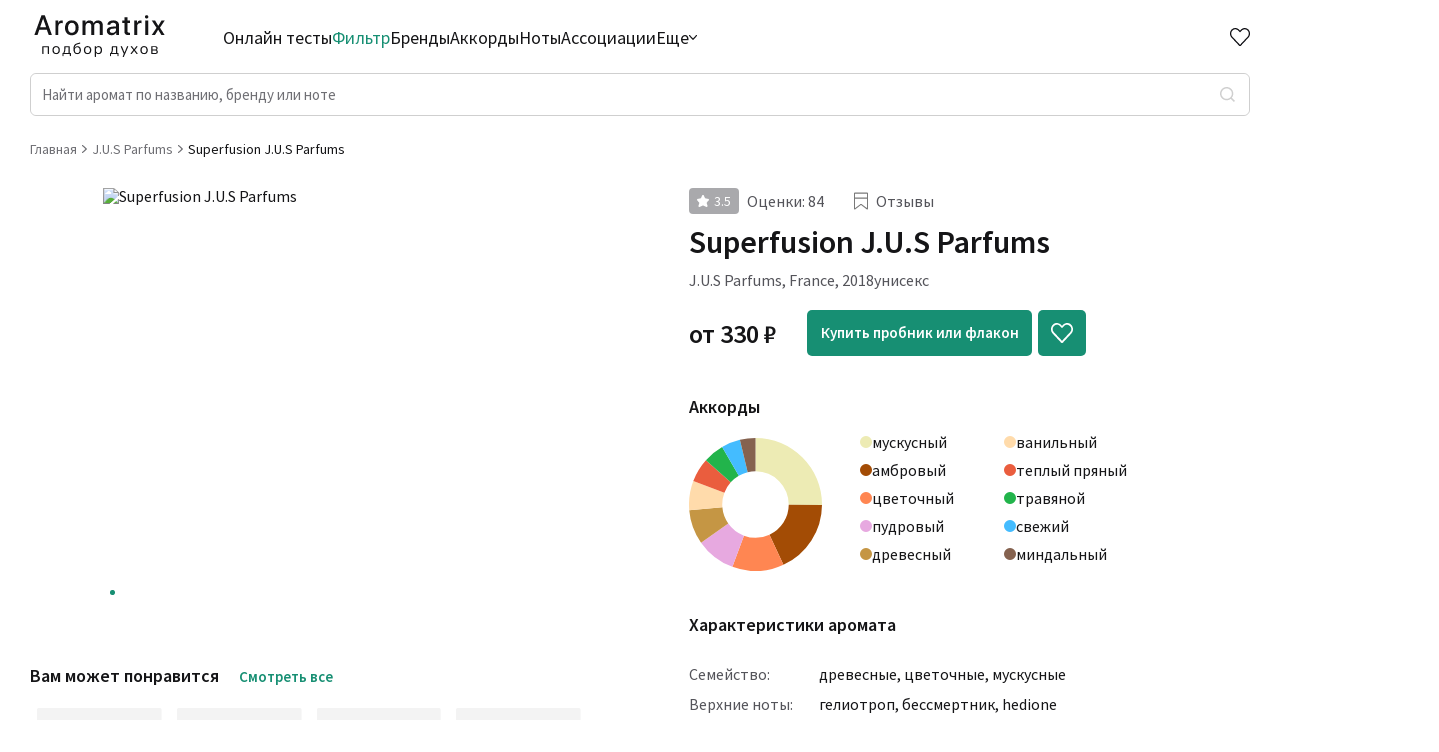

--- FILE ---
content_type: text/html; charset=utf-8
request_url: https://aromatrix.ru/podbor/jus_parfums/superfusion_j_u_s_parfums
body_size: 18042
content:
<!DOCTYPE html><html lang="ru"><head><meta charSet="utf-8"/><link rel="icon" href="/favicon.ico" type="image/x-icon"/><link rel="apple-touch-icon" href="/favicon.ico"/><link rel="apple-touch-icon" sizes="72x72" href="/apple-touch-icon.png"/><meta content="website" property="og:type"/><meta property="og:site_name" content="Aromatrix"/><meta name="twitter:card" content="summary_large_image"/><meta name="viewport" content="width=device-width, initial-scale=1, user-scalable=no"/><meta name="google-site-verification" content="-_BV2OhXwPARp6clJWB7HNOnQPHAEHANICUcrSjKbGs"/><link rel="preload" as="image" imageSrcSet="/assets/Aromatrix.svg 640w, /assets/Aromatrix.svg 750w, /assets/Aromatrix.svg 828w, /assets/Aromatrix.svg 1080w, /assets/Aromatrix.svg 1200w, /assets/Aromatrix.svg 1920w, /assets/Aromatrix.svg 2048w, /assets/Aromatrix.svg 3840w" imageSizes="100vw"/><title>Superfusion J.U.S Parfums - ноты, аккорды, ассоциации, пробники.</title><meta name="description" content="Хотите лучше узнать аромат Superfusion J.U.S Parfums? Мы указали всё что смогли найти об аромате. Отзывы тех, кто слушал аромат, оценка, ассоциации. Подскажем где купить пробник Superfusion J.U.S Parfums."/><meta property="og:description" content="Хотите лучше узнать аромат Superfusion J.U.S Parfums? Мы указали всё что смогли найти об аромате. Отзывы тех, кто слушал аромат, оценка, ассоциации. Подскажем где купить пробник Superfusion J.U.S Parfums."/><meta name="og:title" content="Superfusion J.U.S Parfums - ноты, аккорды, ассоциации, пробники."/><meta property="og:image" content="https://api.aromatrix.ru/images/products/sm_product_7028.jpg"/><link rel="preload" as="image" imageSrcSet="/_next/image?url=https%3A%2F%2Fapi.aromatrix.ru%2Fimages%2Fproducts%2Fproduct_7028.webp&amp;w=640&amp;q=75 640w, /_next/image?url=https%3A%2F%2Fapi.aromatrix.ru%2Fimages%2Fproducts%2Fproduct_7028.webp&amp;w=750&amp;q=75 750w, /_next/image?url=https%3A%2F%2Fapi.aromatrix.ru%2Fimages%2Fproducts%2Fproduct_7028.webp&amp;w=828&amp;q=75 828w, /_next/image?url=https%3A%2F%2Fapi.aromatrix.ru%2Fimages%2Fproducts%2Fproduct_7028.webp&amp;w=1080&amp;q=75 1080w, /_next/image?url=https%3A%2F%2Fapi.aromatrix.ru%2Fimages%2Fproducts%2Fproduct_7028.webp&amp;w=1200&amp;q=75 1200w, /_next/image?url=https%3A%2F%2Fapi.aromatrix.ru%2Fimages%2Fproducts%2Fproduct_7028.webp&amp;w=1920&amp;q=75 1920w, /_next/image?url=https%3A%2F%2Fapi.aromatrix.ru%2Fimages%2Fproducts%2Fproduct_7028.webp&amp;w=2048&amp;q=75 2048w, /_next/image?url=https%3A%2F%2Fapi.aromatrix.ru%2Fimages%2Fproducts%2Fproduct_7028.webp&amp;w=3840&amp;q=75 3840w" imageSizes="100vw"/><link rel="preload" as="image" imageSrcSet="/assets/Aromatrix_white.svg 640w, /assets/Aromatrix_white.svg 750w, /assets/Aromatrix_white.svg 828w, /assets/Aromatrix_white.svg 1080w, /assets/Aromatrix_white.svg 1200w, /assets/Aromatrix_white.svg 1920w, /assets/Aromatrix_white.svg 2048w, /assets/Aromatrix_white.svg 3840w" imageSizes="100vw"/><meta name="next-head-count" content="17"/><link rel="preconnect" href="https://fonts.googleapis.com"/><link rel="preconnect" href="https://fonts.gstatic.com"/><link rel="stylesheet" data-href="https://fonts.googleapis.com/css2?family=Source+Sans+Pro:wght@400;600&amp;display=swap"/><noscript>
                        <div>
                            <img src="https://mc.yandex.ru/watch/88862604" style={{position:'absolute', left:'-9999px'}} alt="" />
                        </div>
                      </noscript><meta name="yandex-verification" content="039eea48f87c257f"/><link rel="preload" href="/_next/static/css/2fd6fc92152404f1.css" as="style"/><link rel="stylesheet" href="/_next/static/css/2fd6fc92152404f1.css" data-n-g=""/><link rel="preload" href="/_next/static/css/46ed9ad775c70fb6.css" as="style"/><link rel="stylesheet" href="/_next/static/css/46ed9ad775c70fb6.css" data-n-p=""/><noscript data-n-css=""></noscript><script defer="" nomodule="" src="/_next/static/chunks/polyfills-c67a75d1b6f99dc8.js"></script><script defer="" src="/_next/static/chunks/29107295-136c409cb4e62e18.js"></script><script defer="" src="/_next/static/chunks/2758.aeda1049d3aef898.js"></script><script defer="" src="/_next/static/chunks/793.353ee0f0efd9105d.js"></script><script defer="" src="/_next/static/chunks/9713.380a2363aa830009.js"></script><script defer="" src="/_next/static/chunks/36bcf0ca.53fc8d5cc390f9fb.js"></script><script defer="" src="/_next/static/chunks/7081.8299868057a0a4e0.js"></script><script defer="" src="/_next/static/chunks/5629.c8e07aa0affa7c81.js"></script><script defer="" src="/_next/static/chunks/765.771838fda7d6b189.js"></script><script src="/_next/static/chunks/webpack-d85ca37d8da6678c.js" defer=""></script><script src="/_next/static/chunks/framework-7316b4cd83b058da.js" defer=""></script><script src="/_next/static/chunks/main-0da0b432491e3665.js" defer=""></script><script src="/_next/static/chunks/pages/_app-794c31ef6952b1ba.js" defer=""></script><script src="/_next/static/chunks/1664-6e1d9946af0c00c4.js" defer=""></script><script src="/_next/static/chunks/9755-b8b574659f2b49b5.js" defer=""></script><script src="/_next/static/chunks/981-2154beb455a09ce7.js" defer=""></script><script src="/_next/static/chunks/2523-728716c73ce2913d.js" defer=""></script><script src="/_next/static/chunks/pages/podbor/%5Bbrand_name%5D/%5BproductId%5D-4e91edcb1d14201f.js" defer=""></script><script src="/_next/static/WqnXB0wlPFUqleQhNz9yQ/_buildManifest.js" defer=""></script><script src="/_next/static/WqnXB0wlPFUqleQhNz9yQ/_ssgManifest.js" defer=""></script><link rel="stylesheet" href="https://fonts.googleapis.com/css2?family=Source+Sans+Pro:wght@400;600&display=swap"/></head><body><div id="__next"><div class="layout_Layout__AjMPn" id="layout"><header class="layout_Header__5DeHI"><div class="layout_Container__g1xoE"><div><div class="layout_Header__Top__lZ0G_"><div class="layout_Logo__u5_Uv"><a href="/"><span style="box-sizing:border-box;display:block;overflow:hidden;width:initial;height:initial;background:none;opacity:1;border:0;margin:0;padding:0;position:absolute;top:0;left:0;bottom:0;right:0"><img alt="logo" sizes="100vw" srcSet="/assets/Aromatrix.svg 640w, /assets/Aromatrix.svg 750w, /assets/Aromatrix.svg 828w, /assets/Aromatrix.svg 1080w, /assets/Aromatrix.svg 1200w, /assets/Aromatrix.svg 1920w, /assets/Aromatrix.svg 2048w, /assets/Aromatrix.svg 3840w" src="/assets/Aromatrix.svg" decoding="async" data-nimg="fill" style="position:absolute;top:0;left:0;bottom:0;right:0;box-sizing:border-box;padding:0;border:none;margin:auto;display:block;width:0;height:0;min-width:100%;max-width:100%;min-height:100%;max-height:100%;object-fit:contain"/></span></a></div><nav class="layout_Nav__GUqBo"><ul class="layout_Nav__List__1n_AI"><li class=""><a href="/quiz">Онлайн тесты</a></li><li class="layout_active__Mf1Uf"><a href="/podbor">Фильтр</a></li><li class=""><a href="/brands">Бренды</a></li><li class=""><a href="/accords">Аккорды</a></li><li class=""><a href="/notes">Ноты</a></li><li class=""><a href="/association">Ассоциации</a></li><li class="layout_navMore__U39sT"><span>Еще<svg width="8" height="5" viewBox="0 0 8 5" fill="none" xmlns="http://www.w3.org/2000/svg"><path fill-rule="evenodd" clip-rule="evenodd" d="M3.59594 4.81694C3.8191 5.06102 4.1809 5.06102 4.40406 4.81694L7.83263 1.06694C8.05579 0.822865 8.05579 0.427136 7.83263 0.183059C7.60948 -0.0610189 7.24767 -0.0610189 7.02451 0.183059L4 3.49112L0.97549 0.183059C0.752333 -0.0610189 0.390524 -0.0610189 0.167368 0.183059C-0.0557892 0.427136 -0.0557892 0.822865 0.167368 1.06694L3.59594 4.81694Z" fill="#151517"></path></svg></span><div class="layout_moreContainer__m_B7B"><ul class="layout_Nav__ListMore__cwpCj"><li class=""><a href="/family">Семейства</a></li><li class=""><a href="/adjectives">Прилагательные</a></li><li class=""><a href="/perfumers">Парфюмеры</a></li></ul></div></li></ul></nav><a class="layout_headerFavIcon__4J1jD " href="/favourite"><div style="position:relative"><svg width="20" height="18" viewBox="0 0 20 18" fill="none" xmlns="http://www.w3.org/2000/svg"><path d="M10.0008 1.48843C12.3498 -0.564782 15.9797 -0.496618 18.2423 1.71125C20.5049 3.91912 20.5826 7.43663 18.4783 9.73081L9.99971 18L1.52135 9.73081C-0.582941 7.43663 -0.504282 3.91356 1.75733 1.71125C4.02149 -0.493551 7.64505 -0.567829 10.0008 1.48843ZM16.8267 3.08693C15.3276 1.62418 12.9074 1.56485 11.3368 2.93772L10.0017 4.10464L8.66594 2.93863C7.09085 1.56383 4.67497 1.62431 3.17151 3.08836C1.6818 4.53901 1.60701 6.8624 2.97987 8.39695L9.99971 15.2436L17.0198 8.39695C18.3932 6.86181 18.3187 4.54285 16.8267 3.08693Z" fill="#202432"></path></svg></div></a><div class="layout_InputSearchIcon__IeM5f"><svg width="20" height="21" viewBox="0 0 20 21" fill="none" xmlns="http://www.w3.org/2000/svg"><path d="M15.7832 15.0942L20 19.31L18.6069 20.7031L14.3911 16.4863C12.8224 17.7438 10.8713 18.4278 8.86088 18.4249C3.96968 18.4249 0 14.4552 0 9.56401C0 4.6728 3.96968 0.703125 8.86088 0.703125C13.7521 0.703125 17.7218 4.6728 17.7218 9.56401C17.7246 11.5744 17.0407 13.5256 15.7832 15.0942ZM13.8082 14.3637C15.0577 13.0787 15.7555 11.3563 15.7527 9.56401C15.7527 5.7558 12.6681 2.67221 8.86088 2.67221C5.05267 2.67221 1.96909 5.7558 1.96909 9.56401C1.96909 13.3712 5.05267 16.4558 8.86088 16.4558C10.6532 16.4586 12.3756 15.7608 13.6605 14.5113L13.8082 14.3637Z" fill="#202432"></path></svg></div><nav class="layout_MobileNav__KVupT "><ul class="layout_MobileNav__List__UeVrK"><li class=""><a href="/quiz">Онлайн тесты</a></li><li class="layout_active__Mf1Uf"><a href="/podbor">Фильтр</a></li><li class=""><a href="/brands">Бренды</a></li><li class=""><a href="/accords">Аккорды</a></li><li class=""><a href="/notes">Ноты</a></li><li class=""><a href="/association">Ассоциации</a></li><li class=""><a href="/family">Семейства</a></li><li class=""><a href="/adjectives">Прилагательные</a></li><li class=""><a href="/perfumers">Парфюмеры</a></li></ul></nav><div class="layout_MobileNav__Overlay__ZbnYN "></div><div class="layout_HeaderControls__l50NE"><div class="layout_Header__IconsWrapper__R1brs"><a href="/favourite"><div class="layout_HeaderFavourite__IbdYI "><div class="layout_HeaderFavouriteIcon__rRPyE"></div><div class="layout_HeaderFavouriteText__UJA4O">Избранное</div></div></a><div title="Меню каталог" class="layout_MenuBurger__MDn_x "><span class="layout_MenuBurgerLine__R5sie layout_MenuBurgerLine1__hDr_K"></span><span class="layout_MenuBurgerLine__R5sie layout_MenuBurgerLine2__egC3z"></span><span class="layout_MenuBurgerLine__R5sie layout_MenuBurgerLine3__EaroV"></span></div></div></div></div><div><div class="layout_InputSearch__gIckw "><input class="layout_InputSearch__Input__QDsFp" placeholder="Найти аромат по названию, бренду или ноте" value=""/><div class=" layout_InputSearch__Button__pJp1h"></div><div class="layout_InputSearch__Overlay__5cs04"></div><div class="layout_InputSearch__Result__ieLyv"></div></div></div></div></div><div class="layout_MobileInputSearchField__wM1dS "><div class="layout_MobileInputSearchField__Inner__pKCym"><div class="layout_MobileInputSearchField__Top__F_jUG"><div class="layout_MobileInputSearchField__Close__rjbQU"><svg width="15" height="15" viewBox="0 0 15 15" fill="none" xmlns="http://www.w3.org/2000/svg"><path d="M3.58875 6.53574H15V8.46426H3.58875L8.6175 13.6365L7.29187 15L0 7.5L7.29187 0L8.6175 1.36346L3.58875 6.53574Z" fill="#54545A"></path></svg></div><form class="layout_MobileInputSearchField__Form__U9eMb" id="form"><input id="input" placeholder="Найти ароматы..." value=""/><button><svg width="19" height="19" viewBox="0 0 19 19" fill="none" xmlns="http://www.w3.org/2000/svg"><path d="M14.2049 12.952L18.7071 17.4533L17.4533 18.7071L12.952 14.2049C11.5402 15.3366 9.78419 15.9522 7.9748 15.9496C3.57271 15.9496 0 12.3769 0 7.9748C0 3.57271 3.57271 0 7.9748 0C12.3769 0 15.9496 3.57271 15.9496 7.9748C15.9522 9.78419 15.3366 11.5402 14.2049 12.952ZM12.4274 12.2945C13.5519 11.138 14.18 9.58786 14.1774 7.9748C14.1774 4.54741 11.4013 1.77218 7.9748 1.77218C4.54741 1.77218 1.77218 4.54741 1.77218 7.9748C1.77218 11.4013 4.54741 14.1774 7.9748 14.1774C9.58786 14.18 11.138 13.5519 12.2945 12.4274L12.4274 12.2945Z" fill="white"></path></svg></button></form></div><div class="layout_InputSearch__Result__ieLyv"></div></div></div></header><main class="Main"><div class="layout_Container__g1xoE"><section class="ProductDetail"><ul class="BreadCrumbs BreadCrumbs--Main" itemscope="" itemType="https://schema.org/BreadcrumbList"><li class="BreadCrumbs__Link" itemProp="itemListElement" itemscope="" itemType="https://schema.org/ListItem"><a itemProp="item" itemType="https://schema.org/WebPage" href="/"><span itemProp="name">Главная</span></a><meta itemProp="position" content="1"/><svg width="5" height="8" viewBox="0 0 5 8" fill="none" xmlns="http://www.w3.org/2000/svg"><path fill-rule="evenodd" clip-rule="evenodd" d="M4.81694 3.59594C5.06102 3.8191 5.06102 4.1809 4.81694 4.40406L1.06694 7.83263C0.822864 8.05579 0.427136 8.05579 0.183058 7.83263C-0.0610193 7.60948 -0.0610193 7.24767 0.183058 7.02451L3.49112 4L0.183059 0.975489C-0.061019 0.752333 -0.061019 0.390524 0.183059 0.167367C0.427136 -0.0557894 0.822865 -0.0557894 1.06694 0.167367L4.81694 3.59594Z" fill="#6F6F74"></path></svg></li><li class="BreadCrumbs__Link" itemProp="itemListElement" itemscope="" itemType="https://schema.org/ListItem"><a itemProp="item" itemType="https://schema.org/WebPage" href="/brands/jus_parfums"><span itemProp="name">J.U.S Parfums</span></a><meta itemProp="position" content="2"/><svg width="5" height="8" viewBox="0 0 5 8" fill="none" xmlns="http://www.w3.org/2000/svg"><path fill-rule="evenodd" clip-rule="evenodd" d="M4.81694 3.59594C5.06102 3.8191 5.06102 4.1809 4.81694 4.40406L1.06694 7.83263C0.822864 8.05579 0.427136 8.05579 0.183058 7.83263C-0.0610193 7.60948 -0.0610193 7.24767 0.183058 7.02451L3.49112 4L0.183059 0.975489C-0.061019 0.752333 -0.061019 0.390524 0.183059 0.167367C0.427136 -0.0557894 0.822865 -0.0557894 1.06694 0.167367L4.81694 3.59594Z" fill="#6F6F74"></path></svg></li><li class="BreadCrumbs__Link--last" itemProp="itemListElement" itemscope="" itemType="https://schema.org/ListItem"><span itemProp="name">Superfusion J.U.S Parfums</span><meta itemProp="position" content="3"/></li></ul><div class="ProductDetail__InfoContainer"><div class="ProductDetail__InfoLeft"><div class="ProductDetail__ImgContainer"><div class="ProductDetail__OurAroma"></div><div class="ProductDetail__MobileFav "></div><div class="ProductDetail__ImgLoadingSkeleton"></div><span style="box-sizing:border-box;display:block;overflow:hidden;width:initial;height:initial;background:none;opacity:1;border:0;margin:0;padding:0;position:absolute;top:0;left:0;bottom:0;right:0"><img id="img" alt="Superfusion J.U.S Parfums" sizes="100vw" srcSet="/_next/image?url=https%3A%2F%2Fapi.aromatrix.ru%2Fimages%2Fproducts%2Fproduct_7028.webp&amp;w=640&amp;q=75 640w, /_next/image?url=https%3A%2F%2Fapi.aromatrix.ru%2Fimages%2Fproducts%2Fproduct_7028.webp&amp;w=750&amp;q=75 750w, /_next/image?url=https%3A%2F%2Fapi.aromatrix.ru%2Fimages%2Fproducts%2Fproduct_7028.webp&amp;w=828&amp;q=75 828w, /_next/image?url=https%3A%2F%2Fapi.aromatrix.ru%2Fimages%2Fproducts%2Fproduct_7028.webp&amp;w=1080&amp;q=75 1080w, /_next/image?url=https%3A%2F%2Fapi.aromatrix.ru%2Fimages%2Fproducts%2Fproduct_7028.webp&amp;w=1200&amp;q=75 1200w, /_next/image?url=https%3A%2F%2Fapi.aromatrix.ru%2Fimages%2Fproducts%2Fproduct_7028.webp&amp;w=1920&amp;q=75 1920w, /_next/image?url=https%3A%2F%2Fapi.aromatrix.ru%2Fimages%2Fproducts%2Fproduct_7028.webp&amp;w=2048&amp;q=75 2048w, /_next/image?url=https%3A%2F%2Fapi.aromatrix.ru%2Fimages%2Fproducts%2Fproduct_7028.webp&amp;w=3840&amp;q=75 3840w" src="/_next/image?url=https%3A%2F%2Fapi.aromatrix.ru%2Fimages%2Fproducts%2Fproduct_7028.webp&amp;w=3840&amp;q=75" decoding="async" data-nimg="fill" style="position:absolute;top:0;left:0;bottom:0;right:0;box-sizing:border-box;padding:0;border:none;margin:auto;display:block;width:0;height:0;min-width:100%;max-width:100%;min-height:100%;max-height:100%;object-fit:contain"/></span></div><div class="ProductDetail__StickyContainer"><div class="ProductDetail__SimilarProducts"><div class="ProductDetail__SimilarProductsList"></div></div><div class="ProductDetail__SimilarProducts"><div class="ProductDetail__SimilarProductsList"></div></div></div></div><div class="ProductDetail__InfoRight"><div class="ProductDetail__Rating"><div class="ProductDetail__RatingNumber gray"><span class="ProductDetail__RatingStar"></span><span>3.5</span></div><div class="ProductDetail__Votes">Оценки<!-- -->: <!-- -->84</div><div class="ProductDetail__Reviews"><a href="https://www.fragrantica.ru/perfume/J-U-S-Parfums/Superfusion-52667.html" rel="noindex nofollow noreferrer" target="_blank"><svg width="14" height="18" viewBox="0 0 14 18" fill="none" xmlns="http://www.w3.org/2000/svg"><path fill-rule="evenodd" clip-rule="evenodd" d="M0.823529 0.5C0.368707 0.5 0 0.845962 0 1.27273V16.7273C0 17.0158 0.171367 17.2804 0.44438 17.4132C0.717392 17.5461 1.04655 17.5251 1.29794 17.3589L7 12.9215L12.7021 17.3589C12.9534 17.5251 13.2826 17.5461 13.5556 17.4132C13.8286 17.2804 14 17.0158 14 16.7273V1.27273C14 0.845962 13.6313 0.5 13.1765 0.5H0.823529ZM13.0533 5.55304V1.65671H1.0744V5.55304H13.0533ZM1.0744 6.68182H13.0533V16.1249L7.47441 12.0112C7.18991 11.8231 6.81009 11.8231 6.52559 12.0112L1.0744 16.1772V6.68182Z" fill="#797979"></path></svg>Отзывы</a></div><div class="ProductDetail__MobAnchor">См. ассоциации</div></div><h1 class="ProductDetail__Name">Superfusion J.U.S Parfums</h1><div class="ProductDetail__AromoDetails"><div class="ProductDetail__Maker"><a href="/brands/jus_parfums"><span>J.U.S Parfums</span></a>, <a href="/podbor?country=2762"><span>France</span></a>, <a href="/podbor?year=2018&amp;year=2018"><span>2018</span></a></div><div class="ProductDetail__Gender"><a href="/podbor?gender=64"><span>унисекс</span></a></div></div><div class="ProductDetail__BtnContainer"><div class="ProductDetail__Price">от <!-- -->330<!-- --> ₽</div><a href="https://allureparfum.ru/katalog/zhenskaya-parfyumeriya/j-u-s/superfusion.html?utm_source=aromatrix" target="_blank" class="ProductDetail__Button" rel="noreferrer">Купить пробник или флакон</a><button class="ProductDetail__FavButton "></button><div class="ProductDetail__SimilarButtonMobile"><span>Похожие ароматы</span></div></div><div class="ProductDetail__Accords"><div class="ProductDetail__FeatureTitle">Аккорды</div><div class="ProductDetail__AccordsInner"><div id="radar" class="RadarComponent"><canvas role="img" height="150" width="300" id="doughnut"></canvas></div><div class="ProductDetail__FeatureContainer"><div class="ProductDetail__FeatureList ProductDetail__FeatureList--accord"><a href="/accord/muskusnyi"><div class="ProductDetail__FeatureListItem"><span style="background-color:#EDEBB4" class="ProductDetail__FeatureListColor"></span><span>мускусный</span></div></a><a href="/accord/ambrovyi"><div class="ProductDetail__FeatureListItem"><span style="background-color:#a34c05" class="ProductDetail__FeatureListColor"></span><span>амбровый</span></div></a><a href="/accord/cvetocnyi"><div class="ProductDetail__FeatureListItem"><span style="background-color:#ff8652" class="ProductDetail__FeatureListColor"></span><span>цветочный</span></div></a><a href="/accord/pudrovyi"><div class="ProductDetail__FeatureListItem"><span style="background-color:#E7A9E0" class="ProductDetail__FeatureListColor"></span><span>пудровый</span></div></a><a href="/accord/drevesnyi"><div class="ProductDetail__FeatureListItem"><span style="background-color:#c59644" class="ProductDetail__FeatureListColor"></span><span>древесный</span></div></a></div><div class="ProductDetail__FeatureList ProductDetail__FeatureList--accord"><a href="/accord/vanilnyi"><div class="ProductDetail__FeatureListItem"><span style="background-color:#FFDBAB" class="ProductDetail__FeatureListColor"></span><span>ванильный</span></div></a><a href="/accord/teplyi_pryanyi"><div class="ProductDetail__FeatureListItem"><span style="background-color:#EA5D3E" class="ProductDetail__FeatureListColor"></span><span>теплый пряный</span></div></a><a href="/accord/travyanoi"><div class="ProductDetail__FeatureListItem"><span style="background-color:#22B44B" class="ProductDetail__FeatureListColor"></span><span>травяной</span></div></a><a href="/accord/svezii"><div class="ProductDetail__FeatureListItem"><span style="background-color:#44BCFF" class="ProductDetail__FeatureListColor"></span><span>свежий</span></div></a><a href="/accord/mindalnyi"><div class="ProductDetail__FeatureListItem"><span style="background-color:#85624F" class="ProductDetail__FeatureListColor"></span><span>миндальный</span></div></a></div></div></div></div><div class="ProductDetail__FeatureContainer"><div class="ProductDetail__FeatureTitle">Характеристики аромата</div><table class="ProductDetail__Table"><tbody><tr><td class="ProductDetail__TableTitle">Семейство:</td><td><span class="ProductDetail__TableList"><a href="/family/drevesnye">древесные</a>, </span><span class="ProductDetail__TableList"><a href="/family/cvetocnye">цветочные</a>, </span><span class="ProductDetail__TableList"><a href="/family/muskusnye">мускусные</a></span></td></tr><tr><td class="ProductDetail__TableTitle">Верхние ноты:</td><td><span class="ProductDetail__TableList"><a href="/notes/geliotrop/notes_high">гелиотроп</a>, </span><span class="ProductDetail__TableList"><a href="/notes/bessmertnik/notes_high">бессмертник</a>, </span><span class="ProductDetail__TableList"><a href="/notes/hedione/notes_high">hedione</a></span></td></tr><tr><td class="ProductDetail__TableTitle">Средние ноты:</td><td><span class="ProductDetail__TableList"><a href="/notes/paculi/notes_middle">пачули</a>, </span><span class="ProductDetail__TableList"><a href="/notes/cernyi_perec/notes_middle">черный перец</a></span></td></tr><tr><td class="ProductDetail__TableTitle">Базовые ноты:</td><td><span class="ProductDetail__TableList"><a href="/notes/iso_e_super/notes_base">iso e super</a>, </span><span class="ProductDetail__TableList"><a href="/notes/galaxolide/notes_base">galaxolide</a>, </span><span class="ProductDetail__TableList"><a href="/notes/ambrettolide/notes_base">ambrettolide</a>, </span><span class="ProductDetail__TableList"><a href="/notes/inzir/notes_base">инжир</a></span></td></tr><tr><td class="ProductDetail__TableTitle">Время года:</td><td><span class="ProductDetail__TableList"><a href="/podbor?time_year=20">весна</a>, </span><span class="ProductDetail__TableList"><a href="/podbor?time_year=19">осень</a></span></td></tr><tr><td class="ProductDetail__TableTitle">Парфюмер:</td><td><span class="ProductDetail__TableList"><a href="/perfumers/celine_ellena">Celine Ellena</a></span></td></tr></tbody></table></div><div class="ProductDetail__FeatureContainer"><div class="ProductDetail__FeatureTitle">Описание аромата</div><div class="ProductDetail__Description"><p>Аромат Superfusion представляет собой футуристическую и абстрактную композицию, в которой синтетические аккорды создают сложный и неоднозначный образ. В его развитии ощущаются сухие, пудровые текстуры, которые со временем становятся более мягкими и округлыми, приобретая оттенок ухоженной кожи или тонкой замши. Фоном звучат минеральные и урбанистические ноты, напоминающие о свежеотштукатуренных стенах, гладком дереве или чистом белье после утюжки. Общее впечатление — это современная, андрогинная аура, лишённая явной природной сладости, но обладающая своеобразной чистотой и прохладной сдержанностью.</p><p>Ассоциативный ряд аромата связан с концепциями стерильности, технологичности и минимализма. Он вызывает образы светлых бетонных пространств, новейших электроприборов, упаковочного картона или даже космической станции — мест, где царит порядок и функциональность. При этом в нём чувствуется налёт ностальгии по чему-то старому, почти музейному, будто это запах архивных документов или отреставрированного механизма. Эта игра между холодной синтетикой и тёплыми, почти кожистыми пудровыми нотами и составляет его уникальный характер.</p><p>Аромат обладает средней стойкостью и умеренным шлейфом, оставаясь близко к коже. Он больше подходит для прохладного времени года, а также для дневного или вечернего использования в городской среде. Его абстрактная и интеллектуальная природа делает его уместным для современных деловых встреч, посещений выставок или любых ситуаций, где требуется подчеркнуть индивидуальный, нестандартный вкус.</p></div></div><div class="ProductDetail__FeatureContainer"><div class="ProductDetail__FeatureTitle">Оценки пользователей об аромате</div><div class="ProductDetail__PlumePersContainer"><div class="ProductDetail__Plume"><div class="ProductDetail__PlumeTitle">Шлейф</div><div class="ProductDetail__PlumeIcon"><span class="ProductDetail__PlumeIconTitle">средний</span><span class="ProductDetail__PlumeIconChart"><span class="chart chart-plume chart--1 chart--full"></span><span class="chart chart-plume chart--2 chart--full"></span><span class="chart  chart-plume chart--3"></span><span class="chart  chart-plume chart--4"></span></span></div></div><div class="ProductDetail__Plume"><div class="ProductDetail__PlumeTitle">Стойкость</div><div class="ProductDetail__PlumeIcon"><span class="ProductDetail__PlumeIconTitle">средний</span><span class="ProductDetail__PlumeIconChart"><span class="chart chart--1 chart--full"></span><span class="chart chart--2 chart--full"></span><span class="chart chart--3 chart--full"></span><span class="chart chart--4"></span><span class="chart chart--5"></span></span></div></div></div><div class="ProductDetail__Time"><div class="ProductDetail__TimeTitle">Время года</div><div class="ProductDetail__TimeContainer"><div class="ProductDetail__TimeItem"><span class="ProductDetail__TimeItemTitle">Весна</span><span class="ProductDetail__TimeItemLine"><span class="ProductDetail__TimeItemLineFilled" style="width:43.75%"></span></span></div><div class="ProductDetail__TimeItem"><span class="ProductDetail__TimeItemTitle">Лето</span><span class="ProductDetail__TimeItemLine"><span class="ProductDetail__TimeItemLineFilled" style="width:100%"></span></span></div><div class="ProductDetail__TimeItem"><span class="ProductDetail__TimeItemTitle">Осень</span><span class="ProductDetail__TimeItemLine"><span class="ProductDetail__TimeItemLineFilled" style="width:82.81%"></span></span></div><div class="ProductDetail__TimeItem"><span class="ProductDetail__TimeItemTitle">Зима</span><span class="ProductDetail__TimeItemLine"><span class="ProductDetail__TimeItemLineFilled" style="width:48.44%"></span></span></div></div></div><div class="ProductDetail__Time ProductDetail__Time--Day"><div class="ProductDetail__TimeTitle">Время суток</div><div class="ProductDetail__TimeContainer"><div class="ProductDetail__TimeItem"><span class="ProductDetail__TimeItemTitle">День</span><span class="ProductDetail__TimeItemLine"><span class="ProductDetail__TimeItemLineFilled" style="width:90.62%"></span></span></div><div class="ProductDetail__TimeItem"><span class="ProductDetail__TimeItemTitle">Ночь</span><span class="ProductDetail__TimeItemLine"><span class="ProductDetail__TimeItemLineFilled" style="width:43.75%"></span></span></div></div></div></div><div class="ProductDetail__Associations"><h2 class="ProductDetail__AssociationsTitle">Прилагательные и ассоциации к аромату <!-- -->Superfusion J.U.S Parfums</h2><div class="ProductDetail__AssociationsDescription">Из отзывов пользователей выписаны ассоциации к аромату</div><div class="ProductDetail__AssociationsList"><div class="AssociationItem"><h3 class="AssociationItem__Title">Прилагательные к аромату</h3><ul class="AssociationItem__List"><li class="AssociationItem__Item"><a href="/adjectives/myagkiy">мягкий</a></li><li class="AssociationItem__Item"><a href="/adjectives/politkorrektnyy">политкорректный</a></li><li class="AssociationItem__Item"><a href="/adjectives/futuristicheskiy">футуристический</a></li><li class="AssociationItem__Item"><a href="/adjectives/okruglyy">округлый</a></li><li class="AssociationItem__Item"><a href="/adjectives/uniseks">унисекс</a></li><li class="AssociationItem__Item"><a href="/adjectives/urbanisticheskiy">урбанистический</a></li><li class="AssociationItem__Item"><a href="/adjectives/neslozhnyy">несложный</a></li></ul><hr class="AssociationItem__DividingLine"/></div><div class="AssociationItem"><h6 class="AssociationItem__Title">Ассоциации в финале</h6><ul class="AssociationItem__List"><li class="AssociationItem__Item"><a href="/association/pudra">пудровый</a></li><li class="AssociationItem__Item"><a href="/association/rezina">резина</a></li><li class="AssociationItem__Item"><a href="/association/pripudrennaya_rezina">припудренная резина</a></li></ul><hr class="AssociationItem__DividingLine"/></div><div class="AssociationItem"><h6 class="AssociationItem__Title">Общие ассоциации</h6><ul class="AssociationItem__List"><li class="AssociationItem__Item"><a href="/association/zamsha">замша</a></li><li class="AssociationItem__Item"><a href="/association/kozha">кожа</a></li><li class="AssociationItem__Item"><a href="/association/ambra">амбра</a></li><li class="AssociationItem__Item"><a href="/association/muskus">мускус</a></li><li class="AssociationItem__Item"><a href="/association/kozha_tonkoy_vydelki">мягкая кожа</a></li><li class="AssociationItem__Item"><a href="/association/rezina">резина</a></li><li class="AssociationItem__Item"><a href="/association/sinteticheskiy">синтетический</a></li><li class="AssociationItem__Item"><a href="/association/utyug">утюг</a></li><li class="AssociationItem__Item"><a href="/association/karton">картон</a></li><li class="AssociationItem__Item"><a href="/association/svezhevyglazhennoe_bele">свежевыглаженное белье</a></li><li class="AssociationItem__Item"><a href="/association/izvest">известь</a></li><li class="AssociationItem__Item"><a href="/association/pokryshki">покрышки</a></li><li class="AssociationItem__Item"><a href="/association/poroshok">порошковый</a></li><li class="AssociationItem__Item"><a href="/association/poroshok">порошок</a></li><li class="AssociationItem__Item"><a href="/association/kozha_tonkoy_vydelki">кожа тонкой выделки</a></li></ul><hr class="AssociationItem__DividingLine"/></div></div></div><a class="ProductDetail__ReviewsMobile" href="https://www.fragrantica.ru/perfume/J-U-S-Parfums/Superfusion-52667.html" rel="noindex nofollow noreferrer" target="_blank"><svg width="14" height="18" viewBox="0 0 14 18" fill="none" xmlns="http://www.w3.org/2000/svg"><path fill-rule="evenodd" clip-rule="evenodd" d="M0.823529 0.5C0.368707 0.5 0 0.845962 0 1.27273V16.7273C0 17.0158 0.171367 17.2804 0.44438 17.4132C0.717392 17.5461 1.04655 17.5251 1.29794 17.3589L7 12.9215L12.7021 17.3589C12.9534 17.5251 13.2826 17.5461 13.5556 17.4132C13.8286 17.2804 14 17.0158 14 16.7273V1.27273C14 0.845962 13.6313 0.5 13.1765 0.5H0.823529ZM13.0533 5.55304V1.65671H1.0744V5.55304H13.0533ZM1.0744 6.68182H13.0533V16.1249L7.47441 12.0112C7.18991 11.8231 6.81009 11.8231 6.52559 12.0112L1.0744 16.1772V6.68182Z" fill="#797979"></path></svg>Смотреть отзывы</a><div class="ProductDetail__SimilarProductsMobile"><div class="ProductDetail__SimilarProductsList"></div></div><div class="ProductDetail__SimilarProductsMobile"><div class="ProductDetail__SimilarProductsList"></div></div></div></div></section></div></main><footer class="layout_Footer__7Lshh"><div class="layout_Container__g1xoE"><div class="layout_Footer__Top__N_zeH"><a href="/"><div class="layout_Logo__u5_Uv"><span style="box-sizing:border-box;display:block;overflow:hidden;width:initial;height:initial;background:none;opacity:1;border:0;margin:0;padding:0;position:absolute;top:0;left:0;bottom:0;right:0"><img alt="logo" sizes="100vw" srcSet="/assets/Aromatrix_white.svg 640w, /assets/Aromatrix_white.svg 750w, /assets/Aromatrix_white.svg 828w, /assets/Aromatrix_white.svg 1080w, /assets/Aromatrix_white.svg 1200w, /assets/Aromatrix_white.svg 1920w, /assets/Aromatrix_white.svg 2048w, /assets/Aromatrix_white.svg 3840w" src="/assets/Aromatrix_white.svg" decoding="async" data-nimg="fill" style="position:absolute;top:0;left:0;bottom:0;right:0;box-sizing:border-box;padding:0;border:none;margin:auto;display:block;width:0;height:0;min-width:100%;max-width:100%;min-height:100%;max-height:100%;object-fit:contain"/></span></div></a><nav class="layout_Nav__GUqBo"><ul class="layout_Nav__List__1n_AI"><li class=""><a href="/quiz">Онлайн тесты</a></li><li class="layout_active__Mf1Uf"><a href="/podbor">Фильтр</a></li><li class=""><a href="/brands">Бренды</a></li><li class=""><a href="/accords">Аккорды</a></li><li class=""><a href="/notes">Ноты</a></li><li class=""><a href="/association">Ассоциации</a></li><li class="layout_navMore__U39sT"><span>Еще<svg width="8" height="5" viewBox="0 0 8 5" fill="none" xmlns="http://www.w3.org/2000/svg"><path fill-rule="evenodd" clip-rule="evenodd" d="M3.59594 4.81694C3.8191 5.06102 4.1809 5.06102 4.40406 4.81694L7.83263 1.06694C8.05579 0.822865 8.05579 0.427136 7.83263 0.183059C7.60948 -0.0610189 7.24767 -0.0610189 7.02451 0.183059L4 3.49112L0.97549 0.183059C0.752333 -0.0610189 0.390524 -0.0610189 0.167368 0.183059C-0.0557892 0.427136 -0.0557892 0.822865 0.167368 1.06694L3.59594 4.81694Z" fill="#151517"></path></svg></span><div class="layout_moreContainer__m_B7B"><ul class="layout_Nav__ListMore__cwpCj"><li class=""><a href="/family">Семейства</a></li><li class=""><a href="/adjectives">Прилагательные</a></li><li class=""><a href="/perfumers">Парфюмеры</a></li></ul></div></li></ul></nav></div><div class="layout_Footer__Line__jxIZe"></div><div class="layout_Footer__Bottom__Mo_HP"><div class="layout_Footer__BottomLeft__2p9_z"><div class="layout_Footer__Copyright__A_qrY">© 2024, Aromatrix Все права защищены</div><div><a target="_blank" href="/agreement">Пользовательское соглашение</a></div></div><div><div class="layout_Footer__Offers__W5ERh"><span><span class="layout_Footer__OffersMail__QV9qv"></span>Для отзывов и предложений:<!-- --> </span><a href="mailto:aromatrix@yandex.ru"> aromatrix@yandex.ru</a></div></div></div></div></footer></div><div id="scrollToTopBtn" class="utils_scrollToTopBtn__WlsT4"></div></div><script id="__NEXT_DATA__" type="application/json">{"props":{"pageProps":{"product":{"seo":{"h1":null,"title":"Superfusion J.U.S Parfums - ноты, аккорды, ассоциации, пробники.","description":"Хотите лучше узнать аромат Superfusion J.U.S Parfums? Мы указали всё что смогли найти об аромате. Отзывы тех, кто слушал аромат, оценка, ассоциации. Подскажем где купить пробник Superfusion J.U.S Parfums."},"id":7028,"bitrix_id":9955,"name":"Superfusion J.U.S Parfums","code":"superfusion_j_u_s_parfums","preview_image":"images/products/sm_product_7028.jpg","image":"images/products/product_7028.jpg","preview_image_webp":"images/products/sm_product_7028.webp","image_webp":"images/products/product_7028.webp","description":"Аромат Superfusion представляет собой футуристическую и абстрактную композицию, в которой синтетические аккорды создают сложный и неоднозначный образ. В его развитии ощущаются сухие, пудровые текстуры, которые со временем становятся более мягкими и округлыми, приобретая оттенок ухоженной кожи или тонкой замши. Фоном звучат минеральные и урбанистические ноты, напоминающие о свежеотштукатуренных стенах, гладком дереве или чистом белье после утюжки. Общее впечатление — это современная, андрогинная аура, лишённая явной природной сладости, но обладающая своеобразной чистотой и прохладной сдержанностью.\n\nАссоциативный ряд аромата связан с концепциями стерильности, технологичности и минимализма. Он вызывает образы светлых бетонных пространств, новейших электроприборов, упаковочного картона или даже космической станции — мест, где царит порядок и функциональность. При этом в нём чувствуется налёт ностальгии по чему-то старому, почти музейному, будто это запах архивных документов или отреставрированного механизма. Эта игра между холодной синтетикой и тёплыми, почти кожистыми пудровыми нотами и составляет его уникальный характер.\n\nАромат обладает средней стойкостью и умеренным шлейфом, оставаясь близко к коже. Он больше подходит для прохладного времени года, а также для дневного или вечернего использования в городской среде. Его абстрактная и интеллектуальная природа делает его уместным для современных деловых встреч, посещений выставок или любых ситуаций, где требуется подчеркнуть индивидуальный, нестандартный вкус.","rating":3.46,"votes":84,"rating_calc":21,"year":2018,"price":330,"available":1,"order_url":"https://allureparfum.ru/katalog/zhenskaya-parfyumeriya/j-u-s/superfusion.html","review_url":"https://www.fragrantica.ru/perfume/J-U-S-Parfums/Superfusion-52667.html","yandex_url":null,"active":1,"status":5,"on_fragrantica":1,"fullness_percent":100,"is_our_aroma":1,"association_product_update":"2023-01-09 02:43:16","characteristic_product_update":"2023-01-09 02:43:25","created_at":"2022-05-12T09:50:36.000000Z","updated_at":"2026-01-25T22:34:33.000000Z","brand_name":"J.U.S Parfums","brand_code":"jus_parfums","properties":{"country":{"property_id":1,"property_name":"Страна","property_type":"list","code":"france","option_id":2762,"property_value":"France"},"gender":{"property_id":3,"property_name":"Пол","property_type":"list","code":"uniseks","option_id":64,"property_value":"унисекс"},"brand":{"property_id":9,"property_name":"Бренд","property_type":"list","code":"jus_parfums","option_id":2536,"property_value":"J.U.S Parfums"},"notes_high":{"property_id":4,"property_name":"Верхние ноты","property_type":"multilist","code":"geliotrop","property_value":[{"option_id":385,"option_name":"гелиотроп","code":"geliotrop"},{"option_id":556,"option_name":"бессмертник","code":"bessmertnik"},{"option_id":1197,"option_name":"hedione","code":"hedione"}]},"notes_middle":{"property_id":5,"property_name":"Средние ноты","property_type":"multilist","code":"paculi","property_value":[{"option_id":312,"option_name":"пачули","code":"paculi"},{"option_id":298,"option_name":"черный перец","code":"cernyi_perec"}]},"notes_base":{"property_id":6,"property_name":"Базовые ноты","property_type":"multilist","code":"iso_e_super","property_value":[{"option_id":1086,"option_name":"iso e super","code":"iso_e_super"},{"option_id":3340,"option_name":"galaxolide","code":"galaxolide"},{"option_id":1378,"option_name":"ambrettolide","code":"ambrettolide"},{"option_id":589,"option_name":"инжир","code":"inzir"}]},"family":{"property_id":7,"property_name":"Семейство","property_type":"multilist","code":"drevesnye","property_value":[{"option_id":17,"option_name":"древесные","code":"drevesnye"},{"option_id":46,"option_name":"цветочные","code":"cvetocnye"},{"option_id":100,"option_name":"мускусные","code":"muskusnye"}]},"time_year":{"property_id":8,"property_name":"Время года","property_type":"multilist","code":"vesna","property_value":[{"option_id":20,"option_name":"весна","code":"vesna"},{"option_id":19,"option_name":"осень","code":"osen"}]},"perfumer":{"property_id":12,"property_name":"Парфюмер","property_type":"multilist","code":"celine_ellena","property_value":[{"option_id":3548,"option_name":"Celine Ellena","code":"celine_ellena"}]},"notes":{"property_id":13,"property_name":"Ноты","property_type":"multilist","code":"cernyi_perec","property_value":[{"option_id":4296,"option_name":"черный перец","code":"cernyi_perec"},{"option_id":4262,"option_name":"пачули","code":"paculi"},{"option_id":4320,"option_name":"гелиотроп","code":"geliotrop"},{"option_id":4285,"option_name":"бессмертник","code":"bessmertnik"},{"option_id":4445,"option_name":"инжир","code":"inzir"},{"option_id":4586,"option_name":"iso e super","code":"iso_e_super"},{"option_id":4533,"option_name":"hedione","code":"hedione"},{"option_id":4678,"option_name":"ambrettolide","code":"ambrettolide"},{"option_id":5394,"option_name":"galaxolide","code":"galaxolide"}]},"accords":{"property_id":2,"property_name":"Аккорды","property_type":"relation","code":"muskusnyi","property_value":[{"id":50,"key":"мускусный","value":"100","color":"#EDEBB4","code":"muskusnyi"},{"id":60,"key":"амбровый","value":"82.554517133956","color":"#a34c05","code":"ambrovyi"},{"id":31,"key":"цветочный","value":"70.093457943925","color":"#ff8652","code":"cvetocnyi"},{"id":24,"key":"пудровый","value":"63.239875389408","color":"#E7A9E0","code":"pudrovyi"},{"id":6,"key":"древесный","value":"60.1246105919","color":"#c59644","code":"drevesnyi"},{"id":61,"key":"ванильный","value":"56.697819314642","color":"#FFDBAB","code":"vanilnyi"},{"id":62,"key":"теплый пряный","value":"53.894080996885","color":"#EA5D3E","code":"teplyi_pryanyi"},{"id":72,"key":"травяной","value":"52.02492211838","color":"#22B44B","code":"travyanoi"},{"id":30,"key":"свежий","value":"51.401869158878","color":"#44BCFF","code":"svezii"},{"id":127,"key":"миндальный","value":"48.909657320872","color":"#85624F","code":"mindalnyi"}]},"persistence":{"property_id":10,"property_name":"Стойкость","property_type":"relation","code":"srednii","property_value":[{"id":null,"key":"средний","value":"3","color":null,"code":"srednii"}]},"plume":{"property_id":11,"property_name":"Шлейф","property_type":"relation","code":"srednii","property_value":[{"id":null,"key":"средний","value":"2","color":null,"code":"srednii"}]}},"associations":[{"association_name":"замша","association_code":"zamsha","association_main_code":null,"association_id":32,"graduation_id":4,"graduation_name":"Общие"},{"association_name":"кожа","association_code":"kozha","association_main_code":null,"association_id":34,"graduation_id":4,"graduation_name":"Общие"},{"association_name":"амбра","association_code":"ambra","association_main_code":null,"association_id":62,"graduation_id":4,"graduation_name":"Общие"},{"association_name":"мускус","association_code":"muskus","association_main_code":null,"association_id":1123,"graduation_id":4,"graduation_name":"Общие"},{"association_name":"мягкая кожа","association_code":"myagkaya_kozha","association_main_code":"kozha_tonkoy_vydelki","association_id":1144,"graduation_id":4,"graduation_name":"Общие"},{"association_name":"пудровый","association_code":"pudrovyy","association_main_code":"pudra","association_id":1468,"graduation_id":3,"graduation_name":"Конец"},{"association_name":"резина","association_code":"rezina","association_main_code":null,"association_id":1519,"graduation_id":3,"graduation_name":"Конец"},{"association_name":"резина","association_code":"rezina","association_main_code":null,"association_id":1519,"graduation_id":4,"graduation_name":"Общие"},{"association_name":"синтетический","association_code":"sinteticheskiy","association_main_code":null,"association_id":1665,"graduation_id":4,"graduation_name":"Общие"},{"association_name":"утюг","association_code":"utyug","association_main_code":null,"association_id":2018,"graduation_id":4,"graduation_name":"Общие"},{"association_name":"картон","association_code":"karton","association_main_code":null,"association_id":2538,"graduation_id":4,"graduation_name":"Общие"},{"association_name":"свежевыглаженное белье","association_code":"svezhevyglazhennoe_bele","association_main_code":null,"association_id":2837,"graduation_id":4,"graduation_name":"Общие"},{"association_name":"известь","association_code":"izvest","association_main_code":null,"association_id":3699,"graduation_id":4,"graduation_name":"Общие"},{"association_name":"припудренная резина","association_code":"pripudrennaya_rezina","association_main_code":null,"association_id":7002,"graduation_id":3,"graduation_name":"Конец"},{"association_name":"покрышки","association_code":"pokryshki","association_main_code":null,"association_id":9094,"graduation_id":4,"graduation_name":"Общие"},{"association_name":"порошковый","association_code":"poroshkovyy","association_main_code":"poroshok","association_id":12088,"graduation_id":4,"graduation_name":"Общие"},{"association_name":"порошок","association_code":"poroshok","association_main_code":null,"association_id":24782,"graduation_id":4,"graduation_name":"Общие"},{"association_name":"кожа тонкой выделки","association_code":"kozha_tonkoy_vydelki","association_main_code":null,"association_id":57340,"graduation_id":4,"graduation_name":"Общие"}],"characteristics":[{"id":725,"name":"мягкий","code":"myagkiy","seo":{"title":"Мягкий аромат (по мнению тех, кто его слушал)","seo_title":"мягкий аромат, по мнению тех, кто его слушал","seo_description":"Мы собрали ароматы которые пользователи охарактеризовали как - \"мягкий\". Что-то из ни, возможно, подойдет и вам. Есть пробники всех этих духов с быстрой доставкой."}},{"id":859,"name":"политкорректный","code":"politkorrektnyy","seo":{"title":"Политкорректный аромат (по мнению тех, кто его слушал)","seo_title":"политкорректный аромат, по мнению тех, кто его слушал","seo_description":"Мы собрали ароматы которые пользователи охарактеризовали как - \"политкорректный\". Что-то из ни, возможно, подойдет и вам. Есть пробники всех этих духов с быстрой доставкой."}},{"id":1246,"name":"футуристический","code":"futuristicheskiy","seo":{"title":"Футуристический аромат (по мнению тех, кто его слушал)","seo_title":"футуристический аромат, по мнению тех, кто его слушал","seo_description":"Мы собрали ароматы которые пользователи охарактеризовали как - \"футуристический\". Что-то из ни, возможно, подойдет и вам. Есть пробники всех этих духов с быстрой доставкой."}},{"id":2249,"name":"округлый","code":"okruglyy","seo":{"title":"Округлый аромат (по мнению тех, кто его слушал)","seo_title":"округлый аромат, по мнению тех, кто его слушал","seo_description":"Мы собрали ароматы которые пользователи охарактеризовали как - \"округлый\". Что-то из ни, возможно, подойдет и вам. Есть пробники всех этих духов с быстрой доставкой."}},{"id":3068,"name":"унисекс","code":"uniseks","seo":{"title":"Унисекс аромат (по мнению тех, кто его слушал)","seo_title":"унисекс аромат, по мнению тех, кто его слушал","seo_description":"Мы собрали ароматы которые пользователи охарактеризовали как - \"унисекс\". Что-то из ни, возможно, подойдет и вам. Есть пробники всех этих духов с быстрой доставкой."}},{"id":3172,"name":"урбанистический","code":"urbanisticheskiy","seo":{"title":"Урбанистический аромат (по мнению тех, кто его слушал)","seo_title":"урбанистический аромат, по мнению тех, кто его слушал","seo_description":"Мы собрали ароматы которые пользователи охарактеризовали как - \"урбанистический\". Что-то из ни, возможно, подойдет и вам. Есть пробники всех этих духов с быстрой доставкой."}},{"id":3752,"name":"несложный","code":"neslozhnyy","seo":{"title":"Несложный аромат (по мнению тех, кто его слушал)","seo_title":"несложный аромат, по мнению тех, кто его слушал","seo_description":"Мы собрали ароматы которые пользователи охарактеризовали как - \"несложный\". Что-то из ни, возможно, подойдет и вам. Есть пробники всех этих духов с быстрой доставкой."}}],"product_data":{"winter":48.44,"summer":100,"spring":43.75,"autumn":82.81,"day":90.62,"night":43.75}},"brandProduct":{"image":"images/brands/J.U.S Parfums.jpg","description":null,"seo":{"h1":"","title":null,"seo_title":"Ароматы J.U.S Parfums - отзывы, ассоциации, пробники.","seo_description":"Делаем анализ ароматов J.U.S Parfums. Подскажем где купить пробники J.U.S Parfums. Ассоциации на ароматы от тех кто реально их слушал. Удобный фильтр и подборка похожих ароматов."},"brand_accords":[{"id":6,"property_id":2,"code":"drevesnyi","property_option_value":"древесный"},{"id":60,"property_id":2,"code":"ambrovyi","property_option_value":"амбровый"}],"current_page":1,"data":[{"id":7023,"name":"Gingerlise J.U.S Parfums","code":"gingerlise_j_u_s_parfums","image":"images/products/sm_product_7023.jpg","image_webp":"images/products/sm_product_7023.webp","description":"Аромат Gingerlise представляет собой яркую и позитивную комбинацию цитрусовых и имбирных аккордов. В начальной фазе доминирует сочный лимон, дополненный пряной свежестью имбиря, что создает ощущение легкости и бодрости. По мере развития композиция становится более мягкой и кремовой, приобретая древесные оттенки, которые напоминают легкий сорбет или уходовые средства с цитрусовым характером. Общее впечатление — это солнечный, улыбчивый и непринуждённый парфюм, который ассоциируется с летним днём, прохладительными десертами или чаем с лимоном и имбирём, но лишённый лекарственных connotations.\n\nАромат оптимально подходит для тёплой и умеренной погоды, может использоваться как в дневное, так и в вечернее время. Он уместен для повседневного ношения, отдыха или в условиях кондиционированных помещений. Стойкость аромата оценивается как умеренная, в среднем составляя несколько часов, после чего требуется обновление. Шлейф выражен достаточно мягко, что делает его комфортным для ближнего окружения.","year":2018,"price":220,"available":1,"active":1,"is_our_aroma":1,"rating":3.75,"votes":101,"order_url":"https://allureparfum.ru/katalog/zhenskaya-parfyumeriya/j-u-s/gingerlise.html","gender":"унисекс","brand_name":"J.U.S Parfums","brand_code":"jus_parfums","persistence":"2","plume":"2"},{"id":7022,"name":"Cuirissime J.U.S Parfums","code":"cuirissime_j_u_s_parfums","image":"images/products/sm_product_7022.jpg","image_webp":"images/products/sm_product_7022.webp","description":"Аромат Cuirissime раскрывается сложной и многогранной композицией. Вначале он может восприниматься как прохладный, бархатный и даже с металлическим оттенком, но быстро переходит в более теплые и уютные аккорды. Центральными нотами являются сочная малина, нежная фиалка, элегантная роза и пыльный ирис, которые сплетаются с выраженным, но утонченным кожаным фоном. Эта кожа не грубая, а напоминает о дорогих аксессуарах: новом салоне автомобиля или качественной замше.\n\nАссоциации, вызываемые этим парфюмом, разнообразны и насыщены образами. Он может напоминать о роскошной жизни, свежей отборной малине, привозимой из лучших мест, и о внутренней отделке премиальных вещей. Общее впечатление — это сочетание прохладной фиалки, сладковатой ягоды и благородной кожи, создающее атмосферу изысканности, уверенности и легкой ностальгии.\n\nАромат подходит для прохладного времени года — осени и зимы, а также для вечерних выходов или особых случаев, где требуется создать запоминающийся образ. Его стойкость и шлейф оцениваются как заметные: аромат оставляет за собой тонкий, но устойчивый след, который постепенно смягчается, оставляя после себя преимущественно ягодные и мускусные отголоски.","year":2018,"price":220,"available":1,"active":1,"is_our_aroma":1,"rating":3.79,"votes":75,"order_url":"https://allureparfum.ru/katalog/zhenskaya-parfyumeriya/j-u-s/cuirissime.html","gender":"унисекс","brand_name":"J.U.S Parfums","brand_code":"jus_parfums","persistence":"3","plume":"2"},{"id":7025,"name":"Rosamonda J.U.S Parfums","code":"rosamonda_j_u_s_parfums","image":"images/products/sm_product_7025.jpg","image_webp":"images/products/sm_product_7025.webp","description":"Аромат Rosamonda представляет собой необычную и многогранную интерпретацию розы. Он открывается ярким взрывом зелени с пронзительными нотами листа чёрной смородины, элемента и горьковатой свежести надломленных стеблей. Эта начальная фаза может ассоциироваться с художественной мастерской, напоминая запах свежих масляных красок, гуаши или латекса, создавая современное, почти синтетическое впечатление. Постепенно резкая зелень смягчается, уступая место цветочному сердцу.\n\nВ развитии аромат раскрывается как изменчивая и динамичная композиция. Зелёная свежесть трансформируется в образ розы, но не классической и пышной, а скорее напоминающей дикий шиповник — яркий, с лёгкой ягодной кислинкой и без излишней сладости. Иногда в ней угадываются оттенки садовой гвоздики или холодный, почти металлический акцент. Общее впечатление остаётся флористическим, свежим и очень реалистичным, будто переносящим в заросли цветущего куста. При этом роза может восприниматься как искусственная, цифровая или «инопланетная», словно созданная в лаборатории из неожиданных материалов: резины, кожи, электрического заряда и чистой хлорированной воды.\n\nАромат обладает средней стойкостью и умеренным, но различимым шлейфом. Он хорошо подходит для тёплого времени года, особенно для весны и лета, и может использоваться как в дневное, так и в вечернее время. Его современный, авангардный характер делает его интересным выбором для тех, кто ищет нестандартную, запоминающуюся флоральную композицию.","year":2018,"price":220,"available":1,"active":1,"is_our_aroma":1,"rating":3.55,"votes":97,"order_url":"https://allureparfum.ru/katalog/zhenskaya-parfyumeriya/j-u-s/rosamonda.html","gender":"для женщин","brand_name":"J.U.S Parfums","brand_code":"jus_parfums","persistence":"3","plume":"2"},{"id":7027,"name":"Sopoudrage J.U.S Parfums","code":"sopoudrage_j_u_s_parfums","image":"images/products/sm_product_7027.jpg","image_webp":"images/products/sm_product_7027.webp","description":"Аромат Sopoudrage открывается прохладным и влажным ирисом, который лишён выраженной пудровости и создаёт ощущение чистоты и свежести. Вскоре к нему присоединяется нежная, деликатная роза без излишней сладости или кислоты, образуя лёгкий и воздушный дуэт. В развитии композиции ощущаются мускусные и кашемировые оттенки, добавляющие мягкости и лёгкой кожистости, в то время как ноты изо E Super придают аромату современную прозрачность и эффект мерцания.\n\nАссоциации, вызываемые этим ароматом, разнообразны: от засахаренных лепестков роз в старом магазине специй до детского пластилина и ягодной пастилы. В нём угадываются лёгкие винные или фруктовые оттенки, напоминающие подбродивший компот, а также прохладная, почти влажная текстура. Общее впечатление — это чистое, свежее и немного ностальгическое звучание, которое можно сравнить с лёгкой пудровой вуалью или искрящимся бокалом кремана.\n\nАромат подходит для тёплого времени года, особенно для весны и лета, а также для прохладных дней, когда требуется лёгкая свежесть. Его можно использовать в дневное время для повседневных случаев, так как он звучит тихо и ненавязчиво. Стойкость и шлейф умеренные: аромат проявляется волнообразно, то появляясь, то исчезая, оставляя за собой лёгкий, почти невесомый след.","year":2018,"price":275,"available":1,"active":1,"is_our_aroma":1,"rating":3.55,"votes":74,"order_url":"https://allureparfum.ru/katalog/zhenskaya-parfyumeriya/j-u-s/sopoudrage.html","gender":"для женщин","brand_name":"J.U.S Parfums","brand_code":"jus_parfums","persistence":"3","plume":"1"},{"id":13747,"name":"Sexycrush J.U.S","code":"sexycrush_jus","image":"images/products/sm_product_13747.png","image_webp":"images/products/sm_product_13747.webp","description":"Аромат Sexycrush раскрывается как сложная и многогранная композиция, где начальные цитрусовые и фруктово-цветочные аккорды постепенно уступают место более глубоким и теплым нотам. В сердце аромата переплетаются смолистый уд, бальзамическая мирра и древесные оттенки, создавая пряно-дымный фон. Базу образуют ваниль и амбра, добавляющие мягкую сладость и бархатистость, которые завершают образ, делая его сдержанным и утонченным.\n\nАромат ассоциируется с восточной изысканностью и эмоциональной глубиной, напоминая о страстном вальсе контрастов — сочетании ярких и темных, легких и смолистых элементов. Он вызывает образы благородных смол, таинственного ладана и пряных цитрусов, создавая атмосферу уюта и загадочности. Общее впечатление — это баланс между деликатностью и интенсивностью, где каждый слой постепенно раскрывается, оставляя после себя теплый и завораживающий шлейф.\n\nАромат демонстрирует высокую стойкость и выраженный шлейф, которые могут сохраняться в течение всего дня. Он лучше всего проявляет свою многогранность в теплое время года, особенно летом, когда звучит более объемно и ярко. Этот парфюм подходит для вечернего времени и особых случаев, где требуется создать запоминающийся и эмоциональный образ.","year":2018,"price":220,"available":1,"active":1,"is_our_aroma":1,"rating":3.49,"votes":104,"order_url":"https://allureparfum.ru/katalog/zhenskaya-parfyumeriya/j-u-s/j-u-s-sexycrush.html","gender":"унисекс","brand_name":"J.U.S Parfums","brand_code":"jus_parfums","persistence":"3","plume":"2"},{"id":7024,"name":"Noiressence J.U.S Parfums","code":"noiressence_j_u_s_parfums","image":"images/products/sm_product_7024.jpg","image_webp":"images/products/sm_product_7024.webp","description":"Аромат Noiressence открывается яркой горькой нотой апельсина, которая быстро обретает пудрово-цветочный оттенок благодаря сочетанию с корнем ириса. Эта комбинация рождает ассоциацию с увядающим осенним садом, где чувствуется легкая прохлада и ностальгическая грусть. В развитии проявляются кожаные и слегка минеральные аккорды, создающие ощущение холодного глянца или застывшей лавы. Общая композиция воспринимается как отстраненная, сдержанная и интеллектуальная, напоминающая черное обсидиановое зеркало — она отражает, но не раскрывает эмоции, сохраняя прохладную дистанцию.\n\nАромат идеально подходит для прохладного времени года, особенно для осени, и для вечерних случаев. Его сложный, неяркий и несколько отстраненный характер делает его уместным для личного пространства, созерцательных моментов или ситуаций, где требуется сдержанная элегантность. Стойкость и шлейф умеренные: аромат не является навязчивым, он остается близко к коже, создавая интимную ауру. Общее впечатление — это палитра темных, приглушенных тонов, где горький цитрус, пудровый ирис, кожа и холодные минеральные ноты переплетаются в поэтичный, немного меланхоличный портрет.","year":2018,"price":220,"available":1,"active":1,"is_our_aroma":1,"rating":3.49,"votes":73,"order_url":"https://allureparfum.ru/katalog/zhenskaya-parfyumeriya/j-u-s/noiressence.html","gender":"унисекс","brand_name":"J.U.S Parfums","brand_code":"jus_parfums","persistence":"3","plume":"2"},{"id":7028,"name":"Superfusion J.U.S Parfums","code":"superfusion_j_u_s_parfums","image":"images/products/sm_product_7028.jpg","image_webp":"images/products/sm_product_7028.webp","description":"Аромат Superfusion представляет собой футуристическую и абстрактную композицию, в которой синтетические аккорды создают сложный и неоднозначный образ. В его развитии ощущаются сухие, пудровые текстуры, которые со временем становятся более мягкими и округлыми, приобретая оттенок ухоженной кожи или тонкой замши. Фоном звучат минеральные и урбанистические ноты, напоминающие о свежеотштукатуренных стенах, гладком дереве или чистом белье после утюжки. Общее впечатление — это современная, андрогинная аура, лишённая явной природной сладости, но обладающая своеобразной чистотой и прохладной сдержанностью.\n\nАссоциативный ряд аромата связан с концепциями стерильности, технологичности и минимализма. Он вызывает образы светлых бетонных пространств, новейших электроприборов, упаковочного картона или даже космической станции — мест, где царит порядок и функциональность. При этом в нём чувствуется налёт ностальгии по чему-то старому, почти музейному, будто это запах архивных документов или отреставрированного механизма. Эта игра между холодной синтетикой и тёплыми, почти кожистыми пудровыми нотами и составляет его уникальный характер.\n\nАромат обладает средней стойкостью и умеренным шлейфом, оставаясь близко к коже. Он больше подходит для прохладного времени года, а также для дневного или вечернего использования в городской среде. Его абстрактная и интеллектуальная природа делает его уместным для современных деловых встреч, посещений выставок или любых ситуаций, где требуется подчеркнуть индивидуальный, нестандартный вкус.","year":2018,"price":330,"available":1,"active":1,"is_our_aroma":1,"rating":3.46,"votes":84,"order_url":"https://allureparfum.ru/katalog/zhenskaya-parfyumeriya/j-u-s/superfusion.html","gender":"унисекс","brand_name":"J.U.S Parfums","brand_code":"jus_parfums","persistence":"3","plume":"2"},{"id":7021,"name":"Coffeeze J.U.S Parfums","code":"coffeeze_j_u_s_parfums","image":"images/products/sm_product_7021.jpg","image_webp":"images/products/sm_product_7021.webp","description":"Аромат Coffeeze представляет собой сложную и многогранную композицию. В нём сочетаются древесно-смолистые аккорды сандала, гуаяка и ладана с гурманскими нотами кофе, табака, мёда и воска. Общее впечатление дополняется лёгкими пряными штрихами и едва уловимой солоновато-травяной свежестью. В шлейфе могут ощущаться оттенки кожи, шоколада и сладковатых ореховых тонов.\n\nАромат вызывает ассоциации с атмосферой восточной кофейни ранним утром, где запах свежесваренного пряного кофе смешивается с ароматом деревянной мебели, оливкового мыла и сухих трав. Он напоминает о густом, почти осязаемом воздухе, наполненном смолой, пылью и сладкими специями. Композиция создаёт ощущение спокойствия, уюта и неги, будто застывшего момента тишины и уединения.\n\nСтойкость аромата можно охарактеризовать как среднюю, он сохраняется на коже в течение нескольких часов, постепенно переходя в лёгкий, тёплый шлейф. Эта парфюмерная композиция подходит для прохладной погоды и может стать удачным выбором для вечернего времени или спокойного дня, создавая атмосферу глубины и комфорта.","year":2018,"price":220,"available":1,"active":1,"is_our_aroma":1,"rating":3.3,"votes":90,"order_url":"https://allureparfum.ru/katalog/zhenskaya-parfyumeriya/j-u-s/coffeeze.html","gender":"унисекс","brand_name":"J.U.S Parfums","brand_code":"jus_parfums","persistence":"4","plume":"3"},{"id":7029,"name":"Ultrahot J.U.S Parfums","code":"ultrahot_j_u_s_parfums","image":"images/products/sm_product_7029.jpg","image_webp":"images/products/sm_product_7029.webp","description":"Аромат Ultrahot представляет собой сложную композицию, в которой пряный, слегка синтетический шафран сплетается с глубокими бальзамическими и кожаными аккордами. Он раскрывается как теплый, смолистый и древесный фон, где ощущается сладковатый ванильный шлейф, смягчающий общее восприятие. В целом, впечатление создается обволакивающее и «коконное», с выраженной базой, которая доминирует в развитии.\n\nАссоциации, которые вызывает аромат, варьируются от образа рыжей кожаной куртки до ощущения теплого, пушистого комка, греющегося на груди. Он может напоминать скрип потертого седла, бальзамический след или тихую, ровную древесную сладость. При этом в нем присутствует некоторая суровость и тяжесть кожи, уравновешенная мягкими, почти пушистыми нюансами.\n\nАромат подходит для прохладного времени года — осени и зимы, а также для вечерних часов или ситуаций, требующих интимной, неброской ауры. Его стойкость можно охарактеризовать как среднюю, с умеренным, мягким шлейфом, который остается близко к коже, не становясь навязчивым.","year":2018,"price":220,"available":1,"active":1,"is_our_aroma":1,"rating":3.08,"votes":65,"order_url":"https://allureparfum.ru/katalog/zhenskaya-parfyumeriya/j-u-s/ultrahot.html","gender":"унисекс","brand_name":"J.U.S Parfums","brand_code":"jus_parfums","persistence":"3","plume":"2"}],"first_page_url":"https://api.aromatrix.ru/api/brand/filter?page=1","from":1,"last_page":1,"last_page_url":"https://api.aromatrix.ru/api/brand/filter?page=1","next_page_url":null,"path":"https://api.aromatrix.ru/api/brand/filter","per_page":40,"prev_page_url":null,"to":9,"total":9,"request":{"brand_code":"jus_parfums","page":"1","brand":[2536],"filter_brand":"and","char_on":false,"sort_by":"rating_calc"}},"params":{"brand_name":"jus_parfums","productId":"superfusion_j_u_s_parfums"},"query":{"brand_name":"jus_parfums","productId":"superfusion_j_u_s_parfums"},"url":"https://aromatrix.ru/podbor/jus_parfums/superfusion_j_u_s_parfums","canonical":false,"isMobile":false,"_sentryTraceData":"1de61b8fe9814d611ee2cfd5c94f1e7c-6dad1f81bb9203df-1","_sentryBaggage":"sentry-environment=production,sentry-release=418f477be1e468ce1dc736b733edbf84d19dd184,sentry-public_key=4dbc17260657a651c72bedb9d2d875ad,sentry-trace_id=1de61b8fe9814d611ee2cfd5c94f1e7c,sentry-transaction=GET%20%2Fpodbor%2F%5Bbrand_name%5D%2F%5BproductId%5D,sentry-sampled=true,sentry-sample_rand=0.543190880044143,sentry-sample_rate=1"},"__N_SSP":true},"page":"/podbor/[brand_name]/[productId]","query":{"brand_name":"jus_parfums","productId":"superfusion_j_u_s_parfums"},"buildId":"WqnXB0wlPFUqleQhNz9yQ","isFallback":false,"dynamicIds":[2758,793,9713,5629,765],"gssp":true,"scriptLoader":[{"strategy":"afterInteractive","id":"google-tag-next","children":"(function(w,d,s,l,i){w[l]=w[l]||[];w[l].push({'gtm.start':\n                        new Date().getTime(),event:'gtm.js'});var f=d.getElementsByTagName(s)[0],\n                        j=d.createElement(s),dl=l!='dataLayer'?'\u0026l='+l:'';j.async=true;j.src=\n                        'https://www.googletagmanager.com/gtm.js?id='+i+dl;f.parentNode.insertBefore(j,f);\n                    })(window,document,'script','dataLayer','GTM-KQKLXWK');"},{"strategy":"afterInteractive","id":"metrika-next","children":"(function(m,e,t,r,i,k,a){m[i]=m[i]||function(){(m[i].a=m[i].a||[]).push(arguments)};\n                                m[i].l=1*new Date();k=e.createElement(t),a=e.getElementsByTagName(t)[0],k.async=1,k.src=r,a.parentNode.insertBefore(k,a)})\n                                (window, document, \"script\", \"https://mc.yandex.ru/metrika/tag.js\", \"ym\");\n                                ym(88862604, \"init\", {\n                                clickmap:true,\n                                trackLinks:true,\n                                triggerEvent: true,\n                                accurateTrackBounce:true,\n                                // webvisor:true\n                            });"}]}</script></body></html>

--- FILE ---
content_type: application/javascript; charset=UTF-8
request_url: https://aromatrix.ru/_next/static/chunks/5629.c8e07aa0affa7c81.js
body_size: 1310
content:
try{let e="undefined"!=typeof window?window:"undefined"!=typeof global?global:"undefined"!=typeof globalThis?globalThis:"undefined"!=typeof self?self:{},t=(new e.Error).stack;t&&(e._sentryDebugIds=e._sentryDebugIds||{},e._sentryDebugIds[t]="a92dec25-366c-48a2-9acb-71795c9eaba8",e._sentryDebugIdIdentifier="sentry-dbid-a92dec25-366c-48a2-9acb-71795c9eaba8")}catch(e){}"use strict";(self.webpackChunk_N_E=self.webpackChunk_N_E||[]).push([[5629],{5629:function(e,t,o){o.r(t);var a=o(5893),r=o(7294),n=o(331);o(1664);let d=e=>{let{accords:t}=e;(0,r.useEffect)(()=>{document.getElementById("doughnut")},[]);let o={labels:[],datasets:[]},d={data:[],backgroundColor:[],borderColor:[],borderWidth:1};return o.datasets.push(d),t.map(e=>{o.labels.push(e.key),d.data.push(Math.round(+e.value)),d.backgroundColor.push(e.color),d.borderWidth=0,d.borderColor.push(e.color),d.hoverBorderWidth=0}),(0,a.jsx)("div",{id:"radar",className:"RadarComponent",children:(0,a.jsx)(n.$I,{data:o,options:{onHover:function(e){e.native.view.outerWidth>=1074&&(e.native.target.style.cursor="pointer")},plugins:{tooltip:{backgroundColor:"#fff",padding:{left:35,right:35,top:12,bottom:12},bodyColor:"#151517",callbacks:{label:function(e){return e.label||""}},enabled:!1,external:function(e){var t=document.getElementById("chartjs-tooltip");t||((t=document.createElement("div")).id="chartjs-tooltip",t.innerHTML="<table></table>",window.innerWidth>=650?document.body.appendChild(t):document.getElementById("radar").appendChild(t));var o=e.tooltip;if(0===o.opacity){t.style.opacity=0;return}if(t.classList.remove("above","below","no-transform"),o.yAlign?t.classList.add(o.yAlign):t.classList.add("no-transform "),o.body){var a=o.title||[],r=o.body.map(function(e){return e.lines}),n="<thead>";a.forEach(function(e){n+="<tr><th>"+e+"</th></tr>"}),n+="</thead><tbody>",r.forEach(function(e,t){var a=o.labelColors[t],r="background: #FFFFFF";n+='<tr><td><span style="'+(r+="; border-color:"+a.borderColor+"; border-width: 4px")+'"></span>'+e+"</td></tr>"}),n+="</tbody>",t.querySelector("table").innerHTML=n}var d=e.chart.canvas.getBoundingClientRect();t.style.opacity=1,t.style.position="absolute",t.style.background="#FFFFFF",t.style.borderRadius="4px",t.style.fontSize="14px",t.style.lineHeight="18px",t.style.filter="drop-shadow(-1px 2px 12px rgba(67, 86, 100, 0.14))",t.style.left=d.left+window.pageXOffset+o.caretX+"px",t.style.top=d.top+window.pageYOffset+o.caretY+"px",t.style.padding="5px 15px",t.style.pointerEvents="none",t.classList.add("RadarComponent__Tooltip")}},legend:{display:!1}}},id:"doughnut"})})};t.default=d}}]);

--- FILE ---
content_type: application/javascript; charset=UTF-8
request_url: https://aromatrix.ru/_next/static/chunks/pages/podbor/%5Bbrand_name%5D/%5BproductId%5D-4e91edcb1d14201f.js
body_size: 7420
content:
try{let e="undefined"!=typeof window?window:"undefined"!=typeof global?global:"undefined"!=typeof globalThis?globalThis:"undefined"!=typeof self?self:{},t=(new e.Error).stack;t&&(e._sentryDebugIds=e._sentryDebugIds||{},e._sentryDebugIds[t]="ccdfd6da-2bde-4e21-8d9c-c0447b8185a0",e._sentryDebugIdIdentifier="sentry-dbid-ccdfd6da-2bde-4e21-8d9c-c0447b8185a0")}catch(e){}(self.webpackChunk_N_E=self.webpackChunk_N_E||[]).push([[1274],{7212:function(e,t,i){(window.__NEXT_P=window.__NEXT_P||[]).push(["/podbor/[brand_name]/[productId]",function(){return i(3230)}])},8279:function(e,t,i){"use strict";var a=i(5893),s=i(7294),l=i(1664),r=i.n(l);let c=e=>{let{links:t,last_link:i}=e;return(0,a.jsxs)("ul",{className:"BreadCrumbs BreadCrumbs--Main",itemScope:!0,itemType:"https://schema.org/BreadcrumbList",children:[t&&t.map((e,t)=>(0,a.jsxs)("li",{className:"BreadCrumbs__Link",itemProp:"itemListElement",itemScope:!0,itemType:"https://schema.org/ListItem",children:[(0,a.jsx)(r(),{prefetch:!1,href:e.link,itemProp:"item",itemType:"https://schema.org/WebPage",children:(0,a.jsx)("span",{itemProp:"name",children:e.name})}),(0,a.jsx)("meta",{itemProp:"position",content:t+1}),(0,a.jsx)("svg",{width:"5",height:"8",viewBox:"0 0 5 8",fill:"none",xmlns:"http://www.w3.org/2000/svg",children:(0,a.jsx)("path",{fillRule:"evenodd",clipRule:"evenodd",d:"M4.81694 3.59594C5.06102 3.8191 5.06102 4.1809 4.81694 4.40406L1.06694 7.83263C0.822864 8.05579 0.427136 8.05579 0.183058 7.83263C-0.0610193 7.60948 -0.0610193 7.24767 0.183058 7.02451L3.49112 4L0.183059 0.975489C-0.061019 0.752333 -0.061019 0.390524 0.183059 0.167367C0.427136 -0.0557894 0.822865 -0.0557894 1.06694 0.167367L4.81694 3.59594Z",fill:"#6F6F74"})})]},e.name+t)),(0,a.jsxs)("li",{className:"BreadCrumbs__Link--last",itemProp:"itemListElement",itemScope:!0,itemType:"https://schema.org/ListItem",children:[(0,a.jsx)("span",{itemProp:"name",children:i}),(0,a.jsx)("meta",{itemProp:"position",content:t.length+1})]})]})};t.Z=(0,s.memo)(c,()=>!0)},3230:function(e,t,i){"use strict";i.r(t),i.d(t,{__N_SSP:function(){return L},default:function(){return C}});var a=i(5893),s=i(9008),l=i.n(s),r=i(7294),c=i(9755),n=i.n(c),d=i(5152),o=i.n(d),m=i(1664),u=i.n(m),_=i(8279),h=i(1163),p=i(965),x=i(2523),j=i(8352);i(4950),i(4233);let v=e=>{let{title:t,list:i,description:s,type:l=null,isMain:c=!1}=e,n=(0,r.useRef)(null);return(0,a.jsxs)("div",{className:"AssociationItem",children:[c?(0,a.jsx)("h3",{className:"AssociationItem__Title",children:t}):(0,a.jsx)("h6",{className:"AssociationItem__Title",children:t}),s&&(0,a.jsx)("div",{className:"AssociationItem__Description",children:s}),(0,a.jsxs)("ul",{ref:n,className:"AssociationItem__List",children:[!l&&i&&i.map(e=>(0,a.jsx)("li",{className:"AssociationItem__Item",children:(0,a.jsx)(u(),{href:"/adjectives/".concat(e.code),children:e.name?e.name:e.association_name})},e.id?e.id:e.association_id)),"association"===l&&i&&i.map(e=>(0,a.jsx)("li",{className:"AssociationItem__Item",children:(0,a.jsx)(u(),{href:"/association/".concat(e.association_main_code?e.association_main_code:e.association_code),children:e.name?e.name:e.association_name})},e.id?e.id:e.association_id))]}),(0,a.jsx)("hr",{className:"AssociationItem__DividingLine"})]})},P=e=>{let{id:t,padding:i=10,open:a,minRow:s=0}=e,l=document.getElementById(t);if(l){if(a){let e=!1;l.classList.contains("opened")&&(e=!0),e?l.style.height=l.scrollHeight+ +i+"px":(l.classList.add("opened"),l.style.paddingTop=+i+"px",l.style.paddingBottom=+i+"px",l.style.height=l.scrollHeight+2*+i+"px")}else{let e=0;if(s){if(!l.firstElementChild||!l.querySelector("li"))return;let t=window.getComputedStyle(l.firstElementChild);e=(s-1)*parseInt(t.gap)+l.querySelector("li").offsetHeight*s+1}l.style.paddingBottom=+i+"px",l.style.paddingTop=+i+"px",l.style.height=+e+ +i+"px",l.classList.remove("opened")}}};var g=i(1045);let N=o()(()=>Promise.all([i.e(7570),i.e(7081),i.e(5629)]).then(i.bind(i,5629)),{loadableGenerated:{webpack:()=>[5629]}}),f=o()(()=>i.e(6297).then(i.bind(i,6297)),{loadableGenerated:{webpack:()=>[6297]}}),D=o()(()=>i.e(2222).then(i.bind(i,2222)),{loadableGenerated:{webpack:()=>[2222]}}),w=e=>e>=11&&e<=14?"Оценок":e%10==1?"Оценка":e%10>=2&&e%10<=4?"Оценки":e%10>=5||e%10==0?"Оценок":"Нет оценок",y=e=>{var t,i,s,l,c;let{product:d,brandProduct:o,isMobile:m}=e,[y,b]=(0,r.useState)(1),[L,C]=(0,r.useState)([]),[T,S]=(0,r.useState)(!1),[I,k]=(0,r.useState)(!1),M=(0,r.useMemo)(()=>{var e,t;return(null==d?void 0:null===(e=d.properties)||void 0===e?void 0:null===(t=e.notes_middle)||void 0===t?void 0:t.property_value)?function(e){let t=new Set;return e.filter(e=>!t.has(e.option_id)&&(t.add(e.option_id),!0))}(d.properties.notes_middle.property_value):[]},[null==d?void 0:null===(t=d.properties)||void 0===t?void 0:null===(i=t.notes_middle)||void 0===i?void 0:i.property_value]);(0,r.useEffect)(()=>{var e;(null==o?void 0:null===(e=o.data)||void 0===e?void 0:e.length)&&C([...o.data.filter(e=>e.id!==d.id)])},[o]),(0,r.useEffect)(()=>{P(T?{id:"brandProdList",padding:20,open:!0}:{id:"brandProdList",padding:0,open:!1})},[T,L]);let A=async()=>{k(!0);let e=y+1;b(e);let t=await (0,x.dV)(d.brand_code,[],{page:e});t&&C(e=>[...e,...t.data.filter(e=>e.id!==d.id)]),k(!1)},B=(0,r.useRef)(null),F={Начало:{title:"Ассоциации в начале",data:[]},Середина:{title:"Ассоциации в середине",data:[]},Конец:{title:"Ассоциации в финале",data:[]},Общие:{title:"Общие ассоциации",data:[]}};d.associations.forEach(e=>{F[e.graduation_name].data.push(e)});let[V,E]=(0,r.useState)(!1),[R,Z]=(0,r.useState)(!1),[H,W]=(0,r.useState)([]),[O,G]=(0,r.useState)([]),q=(0,h.useRouter)(),[J,X]=(0,r.useState)([]),[z,K]=(0,r.useState)([]),Q=(0,r.useRef)(null),U=(0,r.useRef)(null),Y=(0,r.useRef)(null),$=(0,r.useRef)(null),ee=(0,r.useRef)(null),et=(0,r.useRef)(null),ei=[1,2,3,4],ea=async()=>{try{G(!1);let e=await (0,x.tS)(d.id);Array.isArray(e.data)?K(e.data):K([]),G(!0)}catch(e){console.log(e.message),K([])}},es=async()=>{try{W(!1);let e=await (0,x.gb)(d.id);Array.isArray(e.data)?X(e.data):X([]),W(!0)}catch(e){console.log(e.message),W(!0),X([])}};(0,r.useEffect)(()=>{ea(),es()},[q.query.productId]),(0,r.useEffect)(()=>{let e=JSON.parse(localStorage.getItem("favourite"));if(e){let t=e.findIndex(e=>e.id===d.id);-1!==t&&Z(!0)}},[]);let{name:el,brand_name:er,brand_id:ec,year:en,gender:ed}=d,eo=d.votes?d.votes:0,em=d.rating?d.rating:0,eu=d.image?d.image_webp?"".concat("https://api.aromatrix.ru","/").concat(d.image_webp):"".concat("https://api.aromatrix.ru","/").concat(d.image):"/assets/no_image.jpg",e_=d.properties,eh=e_.gender&&e_.gender.property_value,ep=e_.perfumer&&Array.isArray(e_.perfumer.property_value)?e_.perfumer.property_value:[],ex=e_.country&&e_.country.property_value,ej=e_.family&&(Array.isArray(e_.family.property_value)?e_.family.property_value:e_.family.property_value.split(";")),ev=e_.accords&&e_.accords.property_value;if(ev&&ev.length){let e=[];for(let t of ev)e.push({...t,value:String(+t.value-40>0?+t.value-40:"")});ev=[...e.filter(e=>""!==e.value)]}let eP=e_.time_year&&e_.time_year.property_value,eg=eP?Array.isArray(eP)?eP:eP.split(";"):[],eN=ev?Math.ceil(ev.length/2):[],ef=ev?ev.slice(0,eN):[],eD=ev?ev.slice(eN):[],ew=e_.plume&&e_.plume.property_value[0],ey=e_.persistence&&e_.persistence.property_value[0],eb=e_.brand.code,eL=()=>{let e=JSON.parse(localStorage.getItem("favourite"));if(R||void 0==window){let t=e.findIndex(e=>e.id===d.id);-1!==t&&localStorage.setItem("favourite",JSON.stringify([...e.slice(0,t),...e.slice(t+1)])),Z(!1)}else{let t={...d,gender:eh};e?(e.push(t),localStorage.setItem("favourite",JSON.stringify(e))):localStorage.setItem("favourite",JSON.stringify([t])),void 0!==window&&window.yaCounter88862604&&window.yaCounter88862604.reachGoal("add_favourite"),Z(!0)}window.dispatchEvent(new Event("storage"))},eC=e=>{switch(e){case"assoc":return Q.current.scrollIntoView({behavior:"smooth"});case"similar":return void 0!==window&&window.yaCounter88862604&&window.yaCounter88862604.reachGoal("link_to_similar"),U.current.scrollIntoView({behavior:"smooth"})}},eT=()=>(void 0!==window&&window.yaCounter88862604&&window.yaCounter88862604.reachGoal("link_to_allure"),!0),eS=()=>(void 0!==window&&window.yaCounter88862604&&window.yaCounter88862604.reachGoal("link_to_review"),!0);return(0,a.jsxs)("section",{className:"ProductDetail",children:[(0,a.jsx)(_.Z,{last_link:el,links:[{name:"Главная",link:"/"},{name:"".concat(er),link:"/brands/".concat(eb)}]}),(0,a.jsxs)("div",{className:"ProductDetail__InfoContainer",children:[(0,a.jsxs)("div",{className:"ProductDetail__InfoLeft",children:[(0,a.jsxs)("div",{className:"ProductDetail__ImgContainer",ref:B,children:[1===d.is_our_aroma&&(0,a.jsx)("div",{className:"ProductDetail__OurAroma"}),(0,a.jsx)("div",{onClick:eL,className:"ProductDetail__MobileFav ".concat(R?"isFav":"")}),!V&&(0,a.jsx)("div",{className:"ProductDetail__ImgLoadingSkeleton"}),(0,a.jsx)(n(),{layout:"fill",priority:!0,objectFit:"contain",id:"img",alt:d.name,src:eu})]}),(0,a.jsxs)("div",{className:"ProductDetail__StickyContainer",children:[(0,a.jsxs)("div",{className:"ProductDetail__SimilarProducts",children:[(!H||H&&J&&Array.isArray(J)&&0!==J.length)&&(0,a.jsxs)("h4",{className:"ProductDetail__SimilarProductsTitle",children:["Похожие ароматы по звучанию",(0,a.jsx)(u(),{href:"".concat(q.asPath,"/similar"),children:(0,a.jsx)("span",{className:"ProductDetail__SimilarProductsShowMore",children:"Смотреть все"})})]}),!H&&(0,a.jsx)("div",{className:"ProductDetail__SimilarProductsList",children:ei.map((e,t)=>(0,a.jsx)("div",{className:"ProductDetail__SimilarSkeletonWrapper",children:(0,a.jsx)(D,{})},"seleton-similar"+t))}),H&&J.length>4&&(0,a.jsxs)("div",{className:"ProductDetail__SimilarProductsList",children:[0!==J.length&&(0,a.jsx)("div",{ref:Y,className:"swiper-custom-prev",children:(0,a.jsx)("svg",{width:"20",height:"16",viewBox:"0 0 20 16",fill:"none",xmlns:"http://www.w3.org/2000/svg",children:(0,a.jsx)("path",{d:"M0.292927 7.29289C-0.0975971 7.68342 -0.0975971 8.31658 0.292927 8.70711L6.65689 15.0711C7.04741 15.4616 7.68058 15.4616 8.0711 15.0711C8.46163 14.6805 8.46163 14.0474 8.0711 13.6569L2.41425 8L8.0711 2.34315C8.46163 1.95262 8.46163 1.31946 8.0711 0.928932C7.68058 0.538408 7.04741 0.538408 6.65689 0.928932L0.292927 7.29289ZM19.0033 7L1.00003 7V9L19.0033 9V7Z",fill:"#151517"})})}),0!==J.length&&(0,a.jsx)("div",{ref:$,className:"swiper-custom-next",children:(0,a.jsx)("svg",{width:"20",height:"16",viewBox:"0 0 20 16",fill:"none",xmlns:"http://www.w3.org/2000/svg",children:(0,a.jsx)("path",{d:"M18.7104 8.83211C19.1009 8.44158 19.1009 7.80842 18.7104 7.41789L12.3464 1.05393C11.9559 0.663408 11.3227 0.663408 10.9322 1.05393C10.5417 1.44446 10.5417 2.07762 10.9322 2.46815L16.589 8.125L10.9322 13.7819C10.5417 14.1724 10.5417 14.8055 10.9322 15.1961C11.3227 15.5866 11.9559 15.5866 12.3464 15.1961L18.7104 8.83211ZM0 9.125H18.0033V7.125H0V9.125Z",fill:"#151517"})})}),(0,a.jsx)(j.tq,{modules:[p.W_],breakpoints:{320:{slidesPerView:2,spaceBetween:0},768:{slidesPerView:3,spaceBetween:10},1120:{slidesPerView:4,spaceBetween:10}},navigation:{prevEl:Y.current,nextEl:$.current,clickable:!0},onInit:e=>{e.params.navigation.prevEl=Y.current,e.params.navigation.nextEl=$.current,e.navigation.init(),e.navigation.update()},children:0!==J.length&&J.map(e=>(0,a.jsx)(j.o5,{children:(0,a.jsx)(f,{product:e})},e.id))})]}),H&&J.length<=4&&(0,a.jsx)("div",{className:"ProductDetail__SimilarProductsList",children:J.map(e=>(0,a.jsx)(f,{product:e},e.code))})]}),(0,a.jsxs)("div",{className:"ProductDetail__SimilarProducts",children:[(!O||O&&z&&Array.isArray(z)&&0!==z.length)&&(0,a.jsxs)("h4",{className:"ProductDetail__SimilarProductsTitle",children:["Вам может понравится",(0,a.jsx)(u(),{href:"".concat(q.asPath,"/similar"),children:(0,a.jsx)("span",{className:"ProductDetail__SimilarProductsShowMore",children:"Смотреть все"})})]}),!O&&(0,a.jsx)("div",{className:"ProductDetail__SimilarProductsList",children:ei.map((e,t)=>(0,a.jsx)("div",{className:"ProductDetail__SimilarSkeletonWrapper",children:(0,a.jsx)(D,{})},"similar-skeleton-2"+t))}),O&&z.length>4&&(0,a.jsxs)("div",{className:"ProductDetail__SimilarProductsList",children:[0!==z.length&&(0,a.jsx)("div",{ref:ee,className:"swiper-custom-prev",children:(0,a.jsx)("svg",{width:"20",height:"16",viewBox:"0 0 20 16",fill:"none",xmlns:"http://www.w3.org/2000/svg",children:(0,a.jsx)("path",{d:"M0.292927 7.29289C-0.0975971 7.68342 -0.0975971 8.31658 0.292927 8.70711L6.65689 15.0711C7.04741 15.4616 7.68058 15.4616 8.0711 15.0711C8.46163 14.6805 8.46163 14.0474 8.0711 13.6569L2.41425 8L8.0711 2.34315C8.46163 1.95262 8.46163 1.31946 8.0711 0.928932C7.68058 0.538408 7.04741 0.538408 6.65689 0.928932L0.292927 7.29289ZM19.0033 7L1.00003 7V9L19.0033 9V7Z",fill:"#151517"})})}),0!==z.length&&(0,a.jsx)("div",{ref:et,className:"swiper-custom-next",children:(0,a.jsx)("svg",{width:"20",height:"16",viewBox:"0 0 20 16",fill:"none",xmlns:"http://www.w3.org/2000/svg",children:(0,a.jsx)("path",{d:"M18.7104 8.83211C19.1009 8.44158 19.1009 7.80842 18.7104 7.41789L12.3464 1.05393C11.9559 0.663408 11.3227 0.663408 10.9322 1.05393C10.5417 1.44446 10.5417 2.07762 10.9322 2.46815L16.589 8.125L10.9322 13.7819C10.5417 14.1724 10.5417 14.8055 10.9322 15.1961C11.3227 15.5866 11.9559 15.5866 12.3464 15.1961L18.7104 8.83211ZM0 9.125H18.0033V7.125H0V9.125Z",fill:"#151517"})})}),(0,a.jsx)(j.tq,{modules:[p.W_],breakpoints:{320:{slidesPerView:2,spaceBetween:0},768:{slidesPerView:3,spaceBetween:10},1120:{slidesPerView:4,spaceBetween:10}},navigation:{prevEl:ee.current,nextEl:et.current,clickable:!0},onInit:e=>{e.params.navigation.prevEl=ee.current,e.params.navigation.nextEl=et.current,e.navigation.init(),e.navigation.update()},children:0!==z.length&&z.map(e=>(0,a.jsx)(j.o5,{children:(0,a.jsx)(f,{product:e})},e.id))})]}),O&&z.length<=4&&(0,a.jsx)("div",{className:"ProductDetail__SimilarProductsList",children:z.map(e=>(0,a.jsx)(f,{product:e},e.code))})]})]})]}),(0,a.jsxs)("div",{className:"ProductDetail__InfoRight",children:[(0,a.jsxs)("div",{className:"ProductDetail__Rating",children:[(0,a.jsxs)("div",{className:["ProductDetail__RatingNumber",(+em).toFixed(1)>3.6?"green":"gray"].join(" "),children:[(0,a.jsx)("span",{className:"ProductDetail__RatingStar"}),(0,a.jsx)("span",{children:(+em).toFixed(1)})]}),+eo>0&&(0,a.jsxs)("div",{className:"ProductDetail__Votes",children:[w(eo),": ",eo]}),!eo&&(0,a.jsx)("div",{className:"ProductDetail__Votes",children:"Нет оценок"}),d.review_url&&(0,a.jsx)("div",{className:"ProductDetail__Reviews",children:(0,a.jsxs)("a",{href:"".concat(d.review_url),rel:"noindex nofollow noreferrer",target:"_blank",onClick:eS,children:[(0,a.jsx)("svg",{width:"14",height:"18",viewBox:"0 0 14 18",fill:"none",xmlns:"http://www.w3.org/2000/svg",children:(0,a.jsx)("path",{fillRule:"evenodd",clipRule:"evenodd",d:"M0.823529 0.5C0.368707 0.5 0 0.845962 0 1.27273V16.7273C0 17.0158 0.171367 17.2804 0.44438 17.4132C0.717392 17.5461 1.04655 17.5251 1.29794 17.3589L7 12.9215L12.7021 17.3589C12.9534 17.5251 13.2826 17.5461 13.5556 17.4132C13.8286 17.2804 14 17.0158 14 16.7273V1.27273C14 0.845962 13.6313 0.5 13.1765 0.5H0.823529ZM13.0533 5.55304V1.65671H1.0744V5.55304H13.0533ZM1.0744 6.68182H13.0533V16.1249L7.47441 12.0112C7.18991 11.8231 6.81009 11.8231 6.52559 12.0112L1.0744 16.1772V6.68182Z",fill:"#797979"})}),"Отзывы"]})}),(0!==d.characteristics.length||0!==d.associations.length)&&(0,a.jsx)("div",{onClick:()=>eC("assoc"),className:"ProductDetail__MobAnchor",children:"См. ассоциации"})]}),(0,a.jsx)("h1",{className:"ProductDetail__Name",children:el}),(0,a.jsxs)("div",{className:"ProductDetail__AromoDetails",children:[(0,a.jsxs)("div",{className:"ProductDetail__Maker",children:[er&&(0,a.jsxs)(a.Fragment,{children:[(0,a.jsx)(u(),{href:"/brands/".concat(eb),children:(0,a.jsx)("span",{children:er})}),", "]}),ex&&(0,a.jsxs)(a.Fragment,{children:[(0,a.jsx)(u(),{href:"/podbor?country=".concat(e_.country.option_id),children:(0,a.jsx)("span",{children:ex})}),", "]}),en&&(0,a.jsx)(a.Fragment,{children:(0,a.jsx)(u(),{href:"/podbor?year=".concat(en,"&year=").concat(en),children:(0,a.jsx)("span",{children:en})})})]}),e_.gender&&(0,a.jsx)("div",{className:"ProductDetail__Gender",children:(0,a.jsx)(u(),{href:"/podbor?gender=".concat(e_.gender.option_id),children:(0,a.jsx)("span",{children:eh})})})]}),(0,a.jsxs)("div",{className:"ProductDetail__BtnContainer",children:[d.price&&(0,a.jsxs)("div",{className:"ProductDetail__Price",children:["от ",d.price," ₽"]}),(0,a.jsx)("a",{href:(d.yandex_url||d.order_url)+"?utm_source=aromatrix",target:"_blank",onClick:eT,className:"ProductDetail__Button",rel:"noreferrer",children:"Купить пробник или флакон"}),(0,a.jsx)("button",{onClick:eL,className:"ProductDetail__FavButton ".concat(R?"isFav":"")}),(null==L?void 0:L.length)>0&&(0,a.jsxs)("div",{className:"ProductDetail__BrandWrapListMobile "+(T?"opened":""),id:"brandWrapListMobile",children:[(0,a.jsx)("div",{onClick:()=>S(e=>!e),className:"ProductDetail__BrandButtonMobile",children:(0,a.jsx)("span",{children:"Другие ароматы бренда"})}),(0,a.jsxs)("ul",{id:"brandProdList",className:"ProductDetail__BrandListMobile",children:[L.map(e=>(0,a.jsx)(u(),{href:"/podbor/".concat(e.brand_code,"/").concat(e.code),children:(0,a.jsxs)("li",{className:"ProductDetail__BrandProd",children:[(0,a.jsx)("div",{className:"ProductDetail__BrandProdImg",children:(0,a.jsx)("img",{src:e.image_webp?"".concat("https://api.aromatrix.ru","/").concat(e.image_webp):"".concat("https://api.aromatrix.ru","/").concat(e.image),alt:""})}),(0,a.jsxs)("div",{className:"ProductDetail__BrandProdInfo",children:[(0,a.jsx)("p",{children:e.name}),(0,a.jsxs)("span",{children:["от ",e.price]})]})]})},e.id)),(0,a.jsxs)("div",{className:"ProductDetail__BrandProdBtns",children:[(0,a.jsx)("button",{style:{margin:0},onClick:()=>{S(!1);let e=document.getElementById("brandWrapListMobile"),t=document.querySelector("body");e&&t&&t.scrollBy({top:e.getBoundingClientRect().top-60})},className:"ProductDetail__SimilarProductsShowMore",children:"Скрыть"}),o.last_page>y&&!I&&(0,a.jsx)("button",{style:{margin:0},onClick:A,className:"ProductDetail__SimilarProductsShowMore",children:"Показать ещё"}),I&&(0,a.jsx)("button",{style:{margin:0},className:"ProductDetail__SimilarProductsShowMore",children:"Загрузка..."})]})]})]}),(0,a.jsx)("div",{onClick:()=>eC("similar"),className:"ProductDetail__SimilarButtonMobile",children:(0,a.jsx)("span",{children:"Похожие ароматы"})})]}),ev&&(0,a.jsxs)("div",{className:"ProductDetail__Accords",children:[(0,a.jsx)("div",{className:"ProductDetail__FeatureTitle",children:"Аккорды"}),(0,a.jsxs)("div",{className:"ProductDetail__AccordsInner",children:[(0,a.jsx)(N,{accords:ev}),(0,a.jsxs)("div",{className:"ProductDetail__FeatureContainer",children:[(0,a.jsx)("div",{className:"ProductDetail__FeatureList ProductDetail__FeatureList--accord",children:ef&&ef.map(e=>(0,a.jsx)(u(),{href:"/accord/".concat(e.code),children:(0,a.jsxs)("div",{className:"ProductDetail__FeatureListItem",children:[(0,a.jsx)("span",{style:{backgroundColor:e.color},className:"ProductDetail__FeatureListColor"}),(0,a.jsx)("span",{children:e.key})]})},e.code))}),(0,a.jsx)("div",{className:"ProductDetail__FeatureList ProductDetail__FeatureList--accord",children:eD&&eD.map(e=>(0,a.jsx)(u(),{href:"/accord/".concat(e.code),children:(0,a.jsxs)("div",{className:"ProductDetail__FeatureListItem",children:[(0,a.jsx)("span",{style:{backgroundColor:e.color},className:"ProductDetail__FeatureListColor"}),(0,a.jsx)("span",{children:e.key})]})},e.code))})]})]})]}),(0,a.jsxs)("div",{className:"ProductDetail__FeatureContainer",children:[(0,a.jsx)("div",{className:"ProductDetail__FeatureTitle",children:"Характеристики аромата"}),(0,a.jsx)("table",{className:"ProductDetail__Table",children:(0,a.jsxs)("tbody",{children:[ej&&(0,a.jsxs)("tr",{children:[(0,a.jsx)("td",{className:"ProductDetail__TableTitle",children:"Семейство:"}),(0,a.jsx)("td",{children:[...ej].map((e,t)=>(0,a.jsxs)("span",{className:"ProductDetail__TableList",children:[(0,a.jsx)(u(),{href:"/family/".concat(e.code),children:e.option_name}),t!==ej.length-1?", ":""]},e.code))})]}),(null===(s=d.properties.notes_high)||void 0===s?void 0:s.property_value)&&(0,a.jsxs)("tr",{children:[(0,a.jsx)("td",{className:"ProductDetail__TableTitle",children:"Верхние ноты:"}),(0,a.jsx)("td",{children:[...d.properties.notes_high.property_value].map((e,t)=>(0,a.jsxs)("span",{className:"ProductDetail__TableList",children:[(0,a.jsx)(u(),{href:"/notes/".concat(e.code,"/notes_high/"),children:e.option_name}),t!==d.properties.notes_high.property_value.length-1?", ":""]},e.code))})]}),(null===(l=d.properties.notes_middle)||void 0===l?void 0:l.property_value)&&(0,a.jsxs)("tr",{children:[(0,a.jsx)("td",{className:"ProductDetail__TableTitle",children:"Средние ноты:"}),(0,a.jsx)("td",{children:M.map((e,t)=>(0,a.jsxs)("span",{className:"ProductDetail__TableList",children:[(0,a.jsx)(u(),{href:"/notes/".concat(e.code,"/notes_middle/"),children:e.option_name}),t!==M.length-1?", ":""]},e.code))})]}),(null===(c=d.properties.notes_base)||void 0===c?void 0:c.property_value)&&(0,a.jsxs)("tr",{children:[(0,a.jsx)("td",{className:"ProductDetail__TableTitle",children:"Базовые ноты:"}),(0,a.jsx)("td",{children:[...d.properties.notes_base.property_value].map((e,t)=>(0,a.jsxs)("span",{className:"ProductDetail__TableList",children:[(0,a.jsx)(u(),{href:"/notes/".concat(e.code,"/notes_base/"),children:e.option_name}),t!==d.properties.notes_base.property_value.length-1?", ":""]},e.code))})]}),0!==eg.length&&(0,a.jsxs)("tr",{children:[(0,a.jsx)("td",{className:"ProductDetail__TableTitle",children:"Время года:"}),(0,a.jsx)("td",{children:[...eg].map((e,t)=>(0,a.jsxs)("span",{className:"ProductDetail__TableList",children:[(0,a.jsx)(u(),{href:"/podbor?time_year=".concat(e.option_id),children:e.option_name}),t!==[...eg].length-1?", ":""]},e.option_id))})]}),0!==ep.length&&(0,a.jsxs)("tr",{children:[(0,a.jsx)("td",{className:"ProductDetail__TableTitle",children:"Парфюмер:"}),(0,a.jsx)("td",{children:[...ep].map((e,t)=>(0,a.jsxs)("span",{className:"ProductDetail__TableList",children:[(0,a.jsx)(u(),{href:"/perfumers/".concat(e.code),children:e.option_name}),t!==[...ep].length-1?", ":""]},e.code))})]})]})})]}),d.description&&(0,a.jsxs)("div",{className:"ProductDetail__FeatureContainer",children:[(0,a.jsx)("div",{className:"ProductDetail__FeatureTitle",children:"Описание аромата"}),(0,a.jsx)("div",{className:"ProductDetail__Description",children:(0,g.Z)(d.description)})]}),(0,a.jsxs)("div",{className:"ProductDetail__FeatureContainer",children:[(0,a.jsx)("div",{className:"ProductDetail__FeatureTitle",children:"Оценки пользователей об аромате"}),(0,a.jsxs)("div",{className:"ProductDetail__PlumePersContainer",children:[ew&&(0,a.jsxs)("div",{className:"ProductDetail__Plume",children:[(0,a.jsx)("div",{className:"ProductDetail__PlumeTitle",children:"Шлейф"}),(0,a.jsxs)("div",{className:"ProductDetail__PlumeIcon",children:[(0,a.jsx)("span",{className:"ProductDetail__PlumeIconTitle",children:ew.key}),(0,a.jsxs)("span",{className:"ProductDetail__PlumeIconChart",children:[Array.from({length:+ew.value}).fill(1).map((e,t)=>(0,a.jsx)("span",{className:"chart chart-plume chart--".concat(t+1," chart--full")},"plume"+t)),Array.from({length:4-+ew.value}).map((e,t)=>(0,a.jsx)("span",{className:"chart  chart-plume chart--".concat(+ew.value+t+1)},"plume"+t))]})]})]}),ey&&(0,a.jsxs)("div",{className:"ProductDetail__Plume",children:[(0,a.jsx)("div",{className:"ProductDetail__PlumeTitle",children:"Стойкость"}),(0,a.jsxs)("div",{className:"ProductDetail__PlumeIcon",children:[(0,a.jsx)("span",{className:"ProductDetail__PlumeIconTitle",children:ey.key}),(0,a.jsxs)("span",{className:"ProductDetail__PlumeIconChart",children:[Array.from({length:+ey.value}).fill(1).map((e,t)=>(0,a.jsx)("span",{className:"chart chart--".concat(t+1," chart--full")},"persistence"+t)),Array.from({length:5-+ey.value}).map((e,t)=>(0,a.jsx)("span",{className:"chart chart--".concat(+ey.value+t+1)},"persistence"+t))]})]})]})]}),d.product_data&&(0,a.jsxs)("div",{className:"ProductDetail__Time",children:[(0,a.jsx)("div",{className:"ProductDetail__TimeTitle",children:"Время года"}),(0,a.jsxs)("div",{className:"ProductDetail__TimeContainer",children:[null!=d.product_data.spring&&(0,a.jsxs)("div",{className:"ProductDetail__TimeItem",children:[(0,a.jsx)("span",{className:"ProductDetail__TimeItemTitle",children:"Весна"}),(0,a.jsx)("span",{className:"ProductDetail__TimeItemLine",children:(0,a.jsx)("span",{className:"ProductDetail__TimeItemLineFilled",style:{width:d.product_data.spring+"%"}})})]}),null!=d.product_data.summer&&(0,a.jsxs)("div",{className:"ProductDetail__TimeItem",children:[(0,a.jsx)("span",{className:"ProductDetail__TimeItemTitle",children:"Лето"}),(0,a.jsx)("span",{className:"ProductDetail__TimeItemLine",children:(0,a.jsx)("span",{className:"ProductDetail__TimeItemLineFilled",style:{width:d.product_data.summer+"%"}})})]}),null!=d.product_data.autumn&&(0,a.jsxs)("div",{className:"ProductDetail__TimeItem",children:[(0,a.jsx)("span",{className:"ProductDetail__TimeItemTitle",children:"Осень"}),(0,a.jsx)("span",{className:"ProductDetail__TimeItemLine",children:(0,a.jsx)("span",{className:"ProductDetail__TimeItemLineFilled",style:{width:d.product_data.autumn+"%"}})})]}),null!=d.product_data.winter&&(0,a.jsxs)("div",{className:"ProductDetail__TimeItem",children:[(0,a.jsx)("span",{className:"ProductDetail__TimeItemTitle",children:"Зима"}),(0,a.jsx)("span",{className:"ProductDetail__TimeItemLine",children:(0,a.jsx)("span",{className:"ProductDetail__TimeItemLineFilled",style:{width:d.product_data.winter+"%"}})})]})]})]}),d.product_data&&(0,a.jsxs)("div",{className:"ProductDetail__Time ProductDetail__Time--Day",children:[(0,a.jsx)("div",{className:"ProductDetail__TimeTitle",children:"Время суток"}),(0,a.jsxs)("div",{className:"ProductDetail__TimeContainer",children:[null!=d.product_data.day&&(0,a.jsxs)("div",{className:"ProductDetail__TimeItem",children:[(0,a.jsx)("span",{className:"ProductDetail__TimeItemTitle",children:"День"}),(0,a.jsx)("span",{className:"ProductDetail__TimeItemLine",children:(0,a.jsx)("span",{className:"ProductDetail__TimeItemLineFilled",style:{width:d.product_data.day+"%"}})})]}),null!=d.product_data.night&&(0,a.jsxs)("div",{className:"ProductDetail__TimeItem",children:[(0,a.jsx)("span",{className:"ProductDetail__TimeItemTitle",children:"Ночь"}),(0,a.jsx)("span",{className:"ProductDetail__TimeItemLine",children:(0,a.jsx)("span",{className:"ProductDetail__TimeItemLineFilled",style:{width:d.product_data.night+"%"}})})]})]})]})]}),(0!==d.characteristics.length||0!==d.associations.length)&&(0,a.jsxs)("div",{className:"ProductDetail__Associations",ref:Q,children:[(0,a.jsxs)("h2",{className:"ProductDetail__AssociationsTitle",children:["Прилагательные и ассоциации к аромату ",el]}),(0,a.jsx)("div",{className:"ProductDetail__AssociationsDescription",children:"Из отзывов пользователей выписаны ассоциации к аромату"}),(0,a.jsxs)("div",{className:"ProductDetail__AssociationsList",children:[0!==d.characteristics.length&&(0,a.jsx)(v,{title:"Прилагательные к аромату",description:null,list:d.characteristics,isMobile:m,isMain:!0}),0!==d.associations.length&&Object.keys(F).map(e=>0===F[e].data.length?null:(0,a.jsx)(v,{title:F[e].title,description:null,list:F[e].data,type:"association"},F[e].title))]})]}),(0,a.jsxs)("a",{className:"ProductDetail__ReviewsMobile",href:"".concat(d.review_url),rel:"noindex nofollow noreferrer",target:"_blank",onClick:eS,children:[(0,a.jsx)("svg",{width:"14",height:"18",viewBox:"0 0 14 18",fill:"none",xmlns:"http://www.w3.org/2000/svg",children:(0,a.jsx)("path",{fillRule:"evenodd",clipRule:"evenodd",d:"M0.823529 0.5C0.368707 0.5 0 0.845962 0 1.27273V16.7273C0 17.0158 0.171367 17.2804 0.44438 17.4132C0.717392 17.5461 1.04655 17.5251 1.29794 17.3589L7 12.9215L12.7021 17.3589C12.9534 17.5251 13.2826 17.5461 13.5556 17.4132C13.8286 17.2804 14 17.0158 14 16.7273V1.27273C14 0.845962 13.6313 0.5 13.1765 0.5H0.823529ZM13.0533 5.55304V1.65671H1.0744V5.55304H13.0533ZM1.0744 6.68182H13.0533V16.1249L7.47441 12.0112C7.18991 11.8231 6.81009 11.8231 6.52559 12.0112L1.0744 16.1772V6.68182Z",fill:"#797979"})}),"Смотреть отзывы"]}),(0,a.jsxs)("div",{className:"ProductDetail__SimilarProductsMobile",ref:U,children:[(!H||H&&J&&Array.isArray(J)&&0!==J.length)&&(0,a.jsxs)("h4",{className:"ProductDetail__SimilarProductsTitle",children:["Похожие ароматы по звучанию",(0,a.jsx)(u(),{href:"".concat(q.asPath,"/similar"),className:"ProductDetail__SimilarProductsShowMore",children:"См. все"})]}),(0,a.jsxs)("div",{className:"ProductDetail__SimilarProductsList",children:[!H&&ei.map((e,t)=>(0,a.jsx)("div",{className:"ProductDetail__SimilarSkeletonWrapper",children:(0,a.jsx)(D,{})},"skeleton-3"+t)),0!==J.length&&J.map(e=>(0,a.jsx)(f,{product:e},e.code))]})]}),(0,a.jsxs)("div",{className:"ProductDetail__SimilarProductsMobile",children:[(!O||O&&z&&Array.isArray(z)&&0!==z.length)&&(0,a.jsxs)("h4",{className:"ProductDetail__SimilarProductsTitle",children:["Вам может понравится",(0,a.jsx)(u(),{href:"".concat(q.asPath,"/similar"),className:"ProductDetail__SimilarProductsShowMore",children:"См. все"})]}),(0,a.jsxs)("div",{className:"ProductDetail__SimilarProductsList",children:[!O&&ei.map((e,t)=>(0,a.jsx)("div",{className:"ProductDetail__SimilarSkeletonWrapper",children:(0,a.jsx)(D,{})},"skeleton-4"+t)),O&&z.map(e=>(0,a.jsx)(f,{product:e},e.code))]})]})]})]})]})},b=e=>{let{product:t,brandProduct:i,id:s,params:r,query:c,url:n,canonical:d,isMobile:o}=e;return(0,a.jsxs)(a.Fragment,{children:[(0,a.jsxs)(l(),{children:[(0,a.jsx)("title",{children:t.seo.title}),(0,a.jsx)("meta",{name:"description",content:t.seo.description}),(0,a.jsx)("meta",{property:"og:description",content:t.seo.description}),(0,a.jsx)("meta",{name:"og:title",content:t.seo.title}),(0,a.jsx)("meta",{property:"og:image",content:"".concat("https://api.aromatrix.ru","/").concat(t.preview_image)})]}),(0,a.jsx)(y,{brandProduct:i,product:t,isMobile:o})]})};var L=!0,C=b},1045:function(e,t,i){"use strict";var a=i(5893);let s=e=>{if(!e)return null;let t=e.replace(/\\n/g,"\n").split("\n").filter(Boolean).map((e,t)=>{let i=e.includes("###"),s=e.replace(/###/g,""),l=s.split(/\*\*(.*?)\*\*/g),r=l.map((e,t)=>t%2==1?(0,a.jsx)("strong",{children:e},t):e);return i?(0,a.jsx)("p",{className:"paragraph",children:r},t):(0,a.jsx)("p",{children:r},t)});return(0,a.jsx)(a.Fragment,{children:t})};t.Z=s}},function(e){e.O(0,[1664,9755,981,2523,9774,2888,179],function(){return e(e.s=7212)}),_N_E=e.O()}]);

--- FILE ---
content_type: application/javascript; charset=UTF-8
request_url: https://aromatrix.ru/_next/static/chunks/pages/perfumers-b723e2c6f0de7f9d.js
body_size: 2001
content:
try{let e="undefined"!=typeof window?window:"undefined"!=typeof global?global:"undefined"!=typeof globalThis?globalThis:"undefined"!=typeof self?self:{},s=(new e.Error).stack;s&&(e._sentryDebugIds=e._sentryDebugIds||{},e._sentryDebugIds[s]="bde460e9-96c4-4e45-ac00-cfbeeb70d13c",e._sentryDebugIdIdentifier="sentry-dbid-bde460e9-96c4-4e45-ac00-cfbeeb70d13c")}catch(e){}(self.webpackChunk_N_E=self.webpackChunk_N_E||[]).push([[8328],{7878:function(e,s,t){(window.__NEXT_P=window.__NEXT_P||[]).push(["/perfumers",function(){return t(8789)}])},3743:function(e,s,t){"use strict";var i=t(5893);t(7294);var r=t(1664),a=t.n(r);let n=e=>{let{letter:s,onChoseHandler:t,chosenLetter:r,link:n}=e,c=e=>{n&&s===r&&e.preventDefault(),t(s)};return n?(0,i.jsx)(a(),{href:"".concat(n).concat(s.toLowerCase()),scroll:!1,replace:!0,children:(0,i.jsx)("span",{className:"AlphabetBrick ".concat(r===s?"chosen":""),onClick:c,children:(0,i.jsx)("div",{className:"AlphabetBrick__Inner",children:(0,i.jsx)("div",{className:"AlphabetBrick__Letter",children:s})})})}):(0,i.jsx)("div",{onClick:c,className:"AlphabetBrick ".concat(r===s?"chosen":""),children:(0,i.jsx)("div",{className:"AlphabetBrick__Inner",children:(0,i.jsx)("div",{className:"AlphabetBrick__Letter",children:s})})})};s.Z=n},7173:function(e,s,t){"use strict";var i=t(5893),r=t(3743);let a=e=>{let{accords:s,chosenLetter:t,onChosenUpdate:a,link:n=""}=e;return(0,i.jsx)("div",{className:"AlphabetBricksList",children:s.map(e=>{let s=e.title?e.title:e;return(0,i.jsx)(r.Z,{letter:s,chosenLetter:t,onChoseHandler:a,link:n},s+"brick")})})};s.Z=a},8279:function(e,s,t){"use strict";var i=t(5893),r=t(7294),a=t(1664),n=t.n(a);let c=e=>{let{links:s,last_link:t}=e;return(0,i.jsxs)("ul",{className:"BreadCrumbs BreadCrumbs--Main",itemScope:!0,itemType:"https://schema.org/BreadcrumbList",children:[s&&s.map((e,s)=>(0,i.jsxs)("li",{className:"BreadCrumbs__Link",itemProp:"itemListElement",itemScope:!0,itemType:"https://schema.org/ListItem",children:[(0,i.jsx)(n(),{prefetch:!1,href:e.link,itemProp:"item",itemType:"https://schema.org/WebPage",children:(0,i.jsx)("span",{itemProp:"name",children:e.name})}),(0,i.jsx)("meta",{itemProp:"position",content:s+1}),(0,i.jsx)("svg",{width:"5",height:"8",viewBox:"0 0 5 8",fill:"none",xmlns:"http://www.w3.org/2000/svg",children:(0,i.jsx)("path",{fillRule:"evenodd",clipRule:"evenodd",d:"M4.81694 3.59594C5.06102 3.8191 5.06102 4.1809 4.81694 4.40406L1.06694 7.83263C0.822864 8.05579 0.427136 8.05579 0.183058 7.83263C-0.0610193 7.60948 -0.0610193 7.24767 0.183058 7.02451L3.49112 4L0.183059 0.975489C-0.061019 0.752333 -0.061019 0.390524 0.183059 0.167367C0.427136 -0.0557894 0.822865 -0.0557894 1.06694 0.167367L4.81694 3.59594Z",fill:"#6F6F74"})})]},e.name+s)),(0,i.jsxs)("li",{className:"BreadCrumbs__Link--last",itemProp:"itemListElement",itemScope:!0,itemType:"https://schema.org/ListItem",children:[(0,i.jsx)("span",{itemProp:"name",children:t}),(0,i.jsx)("meta",{itemProp:"position",content:s.length+1})]})]})};s.Z=(0,r.memo)(c,()=>!0)},8789:function(e,s,t){"use strict";t.r(s),t.d(s,{__N_SSP:function(){return u}});var i=t(5893),r=t(9008),a=t.n(r),n=t(1664),c=t.n(n),l=t(7294),o=t(7173),m=t(8279);t(3743),t(9145),t(7011);var d=t(9755),h=t.n(d);let p=e=>{let{data:s,acc:t,groups:r}=e,[n,d]=(0,l.useState)(""),[p,u]=(0,l.useState)(t),j=e=>{e!==n?(d(e),u([...t.filter(s=>s.title===e)])):(u(t),d(""))};return(0,i.jsxs)(i.Fragment,{children:[(0,i.jsxs)(a(),{children:[(0,i.jsx)("title",{children:s.seo.seo_title}),(0,i.jsx)("meta",{name:"description",content:s.seo.seo_description}),(0,i.jsx)("meta",{property:"og:description",content:s.seo.seo_description}),(0,i.jsx)("meta",{name:"og:title",content:s.seo.seo_title})]}),(0,i.jsx)(m.Z,{last_link:"Парфюмеры",links:[{name:"Главная",link:"/"}]}),(0,i.jsx)("div",{className:"TitleTop TitleTop--Outer",children:(0,i.jsx)("h1",{className:"TitleTop__Title",children:"Парфюмеры"})}),(0,i.jsx)("div",{className:"TitleTop__BricksInfo",children:"Выберите букву"}),(0,i.jsx)(o.Z,{chosenLetter:n,onChosenUpdate:j,accords:t}),(0,i.jsx)("div",{className:"PropertyList",children:t&&p.map(e=>(0,i.jsxs)("div",{className:"PropertyList__Item",children:[(0,i.jsx)("div",{className:"PropertyList__ItemLetter",children:e.title}),(0,i.jsxs)("div",{className:"PropertyList__ItemList PropertyList__ItemList--Perfumer",children:[(0,i.jsx)("ul",{children:e.lines&&e.lines.first.map((e,s)=>(0,i.jsx)("li",{children:(0,i.jsx)(c(),{href:"perfumers/".concat(e.code),prefetch:!1,children:(0,i.jsxs)("div",{className:"Perfumer",children:[(0,i.jsx)("div",{className:["Perfumer__ImageWrapper",e.image?"NoImage":""].join(" "),children:(0,i.jsx)(h(),{src:e.image?"".concat("https://api.aromatrix.ru","/").concat(e.image):"/no-photo-group.jpg",alt:e.name,layout:"fill",objectFit:"cover",loading:"lazy"})}),(0,i.jsx)("div",{className:"Perfumer__Name",children:e.name})]})})},e.code))}),(0,i.jsx)("ul",{children:e.lines&&e.lines.second.map((e,s)=>(0,i.jsx)("li",{children:(0,i.jsx)(c(),{href:"perfumers/".concat(e.code),prefetch:!1,children:(0,i.jsxs)("div",{className:"Perfumer",children:[(0,i.jsx)("div",{className:["Perfumer__ImageWrapper",e.image?"NoImage":""].join(" "),children:(0,i.jsx)(h(),{src:e.image?"".concat("https://api.aromatrix.ru","/").concat(e.image):"/no-photo-group.jpg",alt:e.name,layout:"fill",objectFit:"cover",loading:"lazy"})}),(0,i.jsx)("div",{className:"Perfumer__Name",children:e.name})]})})},e.code))}),(0,i.jsx)("ul",{children:e.lines&&e.lines.third.map((e,s)=>(0,i.jsx)("li",{children:(0,i.jsx)(c(),{href:"perfumers/".concat(e.code),prefetch:!1,children:(0,i.jsxs)("div",{className:"Perfumer",children:[(0,i.jsx)("div",{className:["Perfumer__ImageWrapper",e.image?"NoImage":""].join(" "),children:(0,i.jsx)(h(),{src:e.image?"".concat("https://api.aromatrix.ru","/").concat(e.image):"/no-photo-group.jpg",alt:e.name,layout:"fill",objectFit:"cover",loading:"lazy"})}),(0,i.jsx)("div",{className:"Perfumer__Name",children:e.name})]})})},e.code))}),(0,i.jsx)("ul",{children:e.lines&&e.lines.fourth.map((e,s)=>(0,i.jsx)("li",{children:(0,i.jsx)(c(),{href:"perfumers/".concat(e.code),prefetch:!1,children:(0,i.jsxs)("div",{className:"Perfumer",children:[(0,i.jsx)("div",{className:["Perfumer__ImageWrapper",e.image?"NoImage":""].join(" "),children:(0,i.jsx)(h(),{src:e.image?"".concat("https://api.aromatrix.ru","/").concat(e.image):"/no-photo-group.jpg",alt:e.name,layout:"fill",objectFit:"cover",loading:"lazy"})}),(0,i.jsx)("div",{className:"Perfumer__Name",children:e.name})]})})},e.code))})]})]},e.title))})]})};var u=!0;s.default=p}},function(e){e.O(0,[1664,9755,2973,9774,2888,179],function(){return e(e.s=7878)}),_N_E=e.O()}]);

--- FILE ---
content_type: application/javascript; charset=UTF-8
request_url: https://aromatrix.ru/_next/static/chunks/2973-38e85c8c3f173385.js
body_size: 12876
content:
try{let e="undefined"!=typeof window?window:"undefined"!=typeof global?global:"undefined"!=typeof globalThis?globalThis:"undefined"!=typeof self?self:{},t=(new e.Error).stack;t&&(e._sentryDebugIds=e._sentryDebugIds||{},e._sentryDebugIds[t]="6568c920-4466-4b85-a4f5-72f06f9246f4",e._sentryDebugIdIdentifier="sentry-dbid-6568c920-4466-4b85-a4f5-72f06f9246f4")}catch(e){}(self.webpackChunk_N_E=self.webpackChunk_N_E||[]).push([[2973],{7011:function(){},9145:function(e,t,r){"use strict";let n;r.d(t,{u:function(){return ed}});var o,l=r(7294),i={exports:{}},a={};/** @license React v16.14.0
 * react-jsx-runtime.development.js
 *
 * Copyright (c) Facebook, Inc. and its affiliates.
 *
 * This source code is licensed under the MIT license found in the
 * LICENSE file in the root directory of this source tree.
 */o=a,function(){var e=60103,t=60106;o.Fragment=60107;var r=60108,n=60114,i=60109,a=60110,s=60112,c=60113,u=60120,f=60115,d=60116,p=60121,y=60122,m=60117,h=60129,g=60131;if("function"==typeof Symbol&&Symbol.for){var v=Symbol.for;e=v("react.element"),t=v("react.portal"),o.Fragment=v("react.fragment"),r=v("react.strict_mode"),n=v("react.profiler"),i=v("react.provider"),a=v("react.context"),s=v("react.forward_ref"),c=v("react.suspense"),u=v("react.suspense_list"),f=v("react.memo"),d=v("react.lazy"),p=v("react.block"),y=v("react.server.block"),m=v("react.fundamental"),v("react.scope"),v("react.opaque.id"),h=v("react.debug_trace_mode"),v("react.offscreen"),g=v("react.legacy_hidden")}var w="function"==typeof Symbol&&Symbol.iterator,b=l.__SECRET_INTERNALS_DO_NOT_USE_OR_YOU_WILL_BE_FIRED;function x(e){for(var t=arguments.length,r=Array(t>1?t-1:0),n=1;n<t;n++)r[n-1]=arguments[n];(function(e,t,r){var n=b.ReactDebugCurrentFrame,o="";if(A){var l=S(A.type),i=A._owner;o+=function(e,t,r){var n="";if(t){var o=t.fileName,l=o.replace(_,"");if(/^index\./.test(l)){var i=o.match(_);if(i){var a=i[1];a&&(l=a.replace(_,"")+"/"+l)}}n=" (at "+l+":"+t.lineNumber+")"}else r&&(n=" (created by "+r+")");return"\n    in "+(e||"Unknown")+n}(l,A._source,i&&S(i.type))}""!==(o+=n.getStackAddendum())&&(t+="%s",r=r.concat([o]));var a=r.map(function(e){return""+e});a.unshift("Warning: "+t),Function.prototype.apply.call(console[e],console,a)})("error",e,r)}var _=/^(.*)[\\\/]/;function S(e){if(null==e)return null;if("number"==typeof e.tag&&x("Received an unexpected object in getComponentName(). This is likely a bug in React. Please file an issue."),"function"==typeof e)return e.displayName||e.name||null;if("string"==typeof e)return e;switch(e){case o.Fragment:return"Fragment";case t:return"Portal";case n:return"Profiler";case r:return"StrictMode";case c:return"Suspense";case u:return"SuspenseList"}if("object"==typeof e)switch(e.$$typeof){case a:return"Context.Consumer";case i:return"Context.Provider";case s:return l=e.render,y="ForwardRef",m=l.displayName||l.name||"",e.displayName||(""!==m?y+"("+m+")":y);case f:return S(e.type);case p:return S(e.render);case d:var l,y,m,h=1===e._status?e._result:null;if(h)return S(h)}return null}var R={};b.ReactDebugCurrentFrame;var k,E,T,A=null,O=b.ReactCurrentOwner,j=Object.prototype.hasOwnProperty,L={key:!0,ref:!0,__self:!0,__source:!0};T={};var P,N=b.ReactCurrentOwner;function D(t){return"object"==typeof t&&null!==t&&t.$$typeof===e}function $(){if(N.current){var e=S(N.current.type);if(e)return"\n\nCheck the render method of `"+e+"`."}return""}b.ReactDebugCurrentFrame,P=!1;var C={};function F(e,t){if(e._store&&!e._store.validated&&null==e.key){e._store.validated=!0;var r=function(e){var t=$();if(!t){var r="string"==typeof e?e:e.displayName||e.name;r&&(t="\n\nCheck the top-level render call using <"+r+">.")}return t}(t);if(!C[r]){C[r]=!0;var n="";e&&e._owner&&e._owner!==N.current&&(n=" It was passed a child from "+S(e._owner.type)+"."),A=e,x('Each child in a list should have a unique "key" prop.%s%s See https://reactjs.org/link/warning-keys for more information.',r,n),A=null}}}function I(e,t){if("object"==typeof e){if(Array.isArray(e))for(var r=0;r<e.length;r++){var n=e[r];D(n)&&F(n,t)}else if(D(e))e._store&&(e._store.validated=!0);else if(e){var o=function(e){if(null===e||"object"!=typeof e)return null;var t=w&&e[w]||e["@@iterator"];return"function"==typeof t?t:null}(e);if("function"==typeof o&&o!==e.entries)for(var l,i=o.call(e);!(l=i.next()).done;)D(l.value)&&F(l.value,t)}}}function W(t,l,v,w,b,_){var N="string"==typeof t||"function"==typeof t||t===o.Fragment||t===n||t===h||t===r||t===c||t===u||t===g||"object"==typeof t&&null!==t&&(t.$$typeof===d||t.$$typeof===f||t.$$typeof===i||t.$$typeof===a||t.$$typeof===s||t.$$typeof===m||t.$$typeof===p||t[0]===y);if(!N){var D,C="";(void 0===t||"object"==typeof t&&null!==t&&0===Object.keys(t).length)&&(C+=" You likely forgot to export your component from the file it's defined in, or you might have mixed up default and named imports."),C+=(void 0!==b?"\n\nCheck your code at "+b.fileName.replace(/^.*[\\\/]/,"")+":"+b.lineNumber+".":"")||$(),null===t?D="null":Array.isArray(t)?D="array":void 0!==t&&t.$$typeof===e?(D="<"+(S(t.type)||"Unknown")+" />",C=" Did you accidentally export a JSX literal instead of a component?"):D=typeof t,x("React.jsx: type is invalid -- expected a string (for built-in components) or a class/function (for composite components) but got: %s.%s",D,C)}var F=function(t,r,n,o,l){var i,a,s={},c=null,u=null;for(a in void 0!==n&&(c=""+n),function(e){if(j.call(e,"key")){var t=Object.getOwnPropertyDescriptor(e,"key").get;if(t&&t.isReactWarning)return!1}return void 0!==e.key}(r)&&(c=""+r.key),function(e){if(j.call(e,"ref")){var t=Object.getOwnPropertyDescriptor(e,"ref").get;if(t&&t.isReactWarning)return!1}return void 0!==e.ref}(r)&&(u=r.ref,function(e,t){if("string"==typeof e.ref&&O.current&&t&&O.current.stateNode!==t){var r=S(O.current.type);T[r]||(x('Component "%s" contains the string ref "%s". Support for string refs will be removed in a future major release. This case cannot be automatically converted to an arrow function. We ask you to manually fix this case by using useRef() or createRef() instead. Learn more about using refs safely here: https://reactjs.org/link/strict-mode-string-ref',S(O.current.type),e.ref),T[r]=!0)}}(r,l)),r)j.call(r,a)&&!L.hasOwnProperty(a)&&(s[a]=r[a]);if(t&&t.defaultProps){var f=t.defaultProps;for(a in f)void 0===s[a]&&(s[a]=f[a])}if(c||u){var d,p,y="function"==typeof t?t.displayName||t.name||"Unknown":t;c&&((d=function(){k||(k=!0,x("%s: `key` is not a prop. Trying to access it will result in `undefined` being returned. If you need to access the same value within the child component, you should pass it as a different prop. (https://reactjs.org/link/special-props)",y))}).isReactWarning=!0,Object.defineProperty(s,"key",{get:d,configurable:!0})),u&&((p=function(){E||(E=!0,x("%s: `ref` is not a prop. Trying to access it will result in `undefined` being returned. If you need to access the same value within the child component, you should pass it as a different prop. (https://reactjs.org/link/special-props)",y))}).isReactWarning=!0,Object.defineProperty(s,"ref",{get:p,configurable:!0}))}return Object.defineProperty((i={$$typeof:e,type:t,key:c,ref:u,props:s,_owner:O.current,_store:{}})._store,"validated",{configurable:!1,enumerable:!1,writable:!0,value:!1}),Object.defineProperty(i,"_self",{configurable:!1,enumerable:!1,writable:!1,value:l}),Object.defineProperty(i,"_source",{configurable:!1,enumerable:!1,writable:!1,value:o}),Object.freeze&&(Object.freeze(i.props),Object.freeze(i)),i}(t,l,v,b,_);if(null==F)return F;if(N){var W=l.children;if(void 0!==W){if(w){if(Array.isArray(W)){for(var H=0;H<W.length;H++)I(W[H],t);Object.freeze&&Object.freeze(W)}else x("React.jsx: Static children should always be an array. You are likely explicitly calling React.jsxs or React.jsxDEV. Use the Babel transform instead.")}else I(W,t)}}return t===o.Fragment?function(e){for(var t=Object.keys(e.props),r=0;r<t.length;r++){var n=t[r];if("children"!==n&&"key"!==n){A=e,x("Invalid prop `%s` supplied to `React.Fragment`. React.Fragment can only have `key` and `children` props.",n),A=null;break}}null!==e.ref&&(A=e,x("Invalid attribute `ref` supplied to `React.Fragment`."),A=null)}(F):function(e){var t,r=e.type;if(null!=r&&"string"!=typeof r){if("function"==typeof r)t=r.propTypes;else{if("object"!=typeof r||r.$$typeof!==s&&r.$$typeof!==f)return;t=r.propTypes}if(t){var n=S(r);!function(e,t,r,n,o){var l=Function.call.bind(Object.prototype.hasOwnProperty);for(var i in e)if(l(e,i)){var a=void 0;try{if("function"!=typeof e[i]){var s=Error((n||"React class")+": "+r+" type `"+i+"` is invalid; it must be a function, usually from the `prop-types` package, but received `"+typeof e[i]+"`.This often happens because of typos such as `PropTypes.function` instead of `PropTypes.func`.");throw s.name="Invariant Violation",s}a=e[i](t,i,n,r,null,"SECRET_DO_NOT_PASS_THIS_OR_YOU_WILL_BE_FIRED")}catch(e){a=e}!a||a instanceof Error||(A=o,x("%s: type specification of %s `%s` is invalid; the type checker function must return `null` or an `Error` but returned a %s. You may have forgotten to pass an argument to the type checker creator (arrayOf, instanceOf, objectOf, oneOf, oneOfType, and shape all require an argument).",n||"React class",r,i,typeof a),A=null),a instanceof Error&&!(a.message in R)&&(R[a.message]=!0,A=o,x("Failed %s type: %s",r,a.message),A=null)}}(t,e.props,"prop",n,e)}else void 0===r.PropTypes||P||(P=!0,x("Component %s declared `PropTypes` instead of `propTypes`. Did you misspell the property assignment?",S(r)||"Unknown"));"function"!=typeof r.getDefaultProps||r.getDefaultProps.isReactClassApproved||x("getDefaultProps is only used on classic React.createClass definitions. Use a static property named `defaultProps` instead.")}}(F),F}o.jsx=function(e,t,r){return W(e,t,r,!1)},o.jsxs=function(e,t,r){return W(e,t,r,!0)}}(),i.exports=a;var s,c={exports:{}};/*!
	Copyright (c) 2018 Jed Watson.
	Licensed under the MIT License (MIT), see
	http://jedwatson.github.io/classnames
*/s=c,function(){var e={}.hasOwnProperty;function t(){for(var r=[],n=0;n<arguments.length;n++){var o=arguments[n];if(o){var l=typeof o;if("string"===l||"number"===l)r.push(o);else if(Array.isArray(o)){if(o.length){var i=t.apply(null,o);i&&r.push(i)}}else if("object"===l){if(o.toString!==Object.prototype.toString&&!o.toString.toString().includes("[native code]")){r.push(o.toString());continue}for(var a in o)e.call(o,a)&&o[a]&&r.push(a)}}}return r.join(" ")}s.exports?(t.default=t,s.exports=t):window.classNames=t}();var u=c.exports;let f=(e,t,r)=>{let n=null;return function(...o){n&&clearTimeout(n),n=setTimeout(()=>{n=null,r||e.apply(this,o)},t)}},d=({content:e})=>i.exports.jsx("span",{dangerouslySetInnerHTML:{__html:e}}),p={anchorRefs:new Set,activeAnchor:{current:null},attach:()=>{},detach:()=>{},setActiveAnchor:()=>{}},y=(0,l.createContext)({getTooltipData:()=>p});function m(e="DEFAULT_TOOLTIP_ID"){return(0,l.useContext)(y).getTooltipData(e)}let h="undefined"!=typeof window?l.useLayoutEffect:l.useEffect;function g(e){return e.split("-")[1]}function v(e){return"y"===e?"height":"width"}function w(e){return e.split("-")[0]}function b(e){return["top","bottom"].includes(w(e))?"x":"y"}function x(e,t,r){let n,{reference:o,floating:l}=e,i=o.x+o.width/2-l.width/2,a=o.y+o.height/2-l.height/2,s=b(t),c=v(s),u=o[c]/2-l[c]/2,f="x"===s;switch(w(t)){case"top":n={x:i,y:o.y-l.height};break;case"bottom":n={x:i,y:o.y+o.height};break;case"right":n={x:o.x+o.width,y:a};break;case"left":n={x:o.x-l.width,y:a};break;default:n={x:o.x,y:o.y}}switch(g(t)){case"start":n[s]-=u*(r&&f?-1:1);break;case"end":n[s]+=u*(r&&f?-1:1)}return n}function _(e){return"number"!=typeof e?{top:0,right:0,bottom:0,left:0,...e}:{top:e,right:e,bottom:e,left:e}}function S(e){return{...e,top:e.y,left:e.x,right:e.x+e.width,bottom:e.y+e.height}}async function R(e,t){var r;void 0===t&&(t={});let{x:n,y:o,platform:l,rects:i,elements:a,strategy:s}=e,{boundary:c="clippingAncestors",rootBoundary:u="viewport",elementContext:f="floating",altBoundary:d=!1,padding:p=0}=t,y=_(p),m=a[d?"floating"===f?"reference":"floating":f],h=S(await l.getClippingRect({element:null==(r=await (null==l.isElement?void 0:l.isElement(m)))||r?m:m.contextElement||await (null==l.getDocumentElement?void 0:l.getDocumentElement(a.floating)),boundary:c,rootBoundary:u,strategy:s})),g="floating"===f?{...i.floating,x:n,y:o}:i.reference,v=await (null==l.getOffsetParent?void 0:l.getOffsetParent(a.floating)),w=await (null==l.isElement?void 0:l.isElement(v))&&await (null==l.getScale?void 0:l.getScale(v))||{x:1,y:1},b=S(l.convertOffsetParentRelativeRectToViewportRelativeRect?await l.convertOffsetParentRelativeRectToViewportRelativeRect({rect:g,offsetParent:v,strategy:s}):g);return{top:(h.top-b.top+y.top)/w.y,bottom:(b.bottom-h.bottom+y.bottom)/w.y,left:(h.left-b.left+y.left)/w.x,right:(b.right-h.right+y.right)/w.x}}let k=Math.min,E=Math.max,T={left:"right",right:"left",bottom:"top",top:"bottom"};function A(e){return e.replace(/left|right|bottom|top/g,e=>T[e])}let O={start:"end",end:"start"};function j(e){return e.replace(/start|end/g,e=>O[e])}let L=function(e){return void 0===e&&(e={}),{name:"flip",options:e,async fn(t){var r,n,o,l;let{placement:i,middlewareData:a,rects:s,initialPlacement:c,platform:u,elements:f}=t,{mainAxis:d=!0,crossAxis:p=!0,fallbackPlacements:y,fallbackStrategy:m="bestFit",fallbackAxisSideDirection:h="none",flipAlignment:x=!0,..._}=e,S=w(i),k=w(c)===c,E=await (null==u.isRTL?void 0:u.isRTL(f.floating)),T=y||(k||!x?[A(c)]:function(e){let t=A(e);return[j(e),t,j(t)]}(c));y||"none"===h||T.push(...function(e,t,r,n){let o=g(e),l=function(e,t,r){let n=["left","right"],o=["right","left"];switch(e){case"top":case"bottom":return r?t?o:n:t?n:o;case"left":case"right":return t?["top","bottom"]:["bottom","top"];default:return[]}}(w(e),"start"===r,n);return o&&(l=l.map(e=>e+"-"+o),t&&(l=l.concat(l.map(j)))),l}(c,x,h,E));let O=[c,...T],L=await R(t,_),P=[],N=(null==(r=a.flip)?void 0:r.overflows)||[];if(d&&P.push(L[S]),p){let{main:e,cross:t}=function(e,t,r){void 0===r&&(r=!1);let n=g(e),o=b(e),l=v(o),i="x"===o?n===(r?"end":"start")?"right":"left":"start"===n?"bottom":"top";return t.reference[l]>t.floating[l]&&(i=A(i)),{main:i,cross:A(i)}}(i,s,E);P.push(L[e],L[t])}if(N=[...N,{placement:i,overflows:P}],!P.every(e=>e<=0)){let e=((null==(n=a.flip)?void 0:n.index)||0)+1,t=O[e];if(t)return{data:{index:e,overflows:N},reset:{placement:t}};let r=null==(o=N.find(e=>e.overflows[0]<=0))?void 0:o.placement;if(!r)switch(m){case"bestFit":{let e=null==(l=N.map(e=>[e.placement,e.overflows.filter(e=>e>0).reduce((e,t)=>e+t,0)]).sort((e,t)=>e[1]-t[1])[0])?void 0:l[0];e&&(r=e);break}case"initialPlacement":r=c}if(i!==r)return{reset:{placement:r}}}return{}}}},P=function(e){return void 0===e&&(e=0),{name:"offset",options:e,async fn(t){let{x:r,y:n}=t,o=await async function(e,t){let{placement:r,platform:n,elements:o}=e,l=await (null==n.isRTL?void 0:n.isRTL(o.floating)),i=w(r),a=g(r),s="x"===b(r),c=["left","top"].includes(i)?-1:1,u=l&&s?-1:1,f="function"==typeof t?t(e):t,{mainAxis:d,crossAxis:p,alignmentAxis:y}="number"==typeof f?{mainAxis:f,crossAxis:0,alignmentAxis:null}:{mainAxis:0,crossAxis:0,alignmentAxis:null,...f};return a&&"number"==typeof y&&(p="end"===a?-1*y:y),s?{x:p*u,y:d*c}:{x:d*c,y:p*u}}(t,e);return{x:r+o.x,y:n+o.y,data:o}}}},N=function(e){return void 0===e&&(e={}),{name:"shift",options:e,async fn(t){let{x:r,y:n,placement:o}=t,{mainAxis:l=!0,crossAxis:i=!1,limiter:a={fn:e=>{let{x:t,y:r}=e;return{x:t,y:r}}},...s}=e,c={x:r,y:n},u=await R(t,s),f=b(w(o)),d="x"===f?"y":"x",p=c[f],y=c[d];l&&(p=E(p+u["y"===f?"top":"left"],k(p,p-u["y"===f?"bottom":"right"]))),i&&(y=E(y+u["y"===d?"top":"left"],k(y,y-u["y"===d?"bottom":"right"])));let m=a.fn({...t,[f]:p,[d]:y});return{...m,data:{x:m.x-r,y:m.y-n}}}}};function D(e){var t;return(null==(t=e.ownerDocument)?void 0:t.defaultView)||window}function $(e){return D(e).getComputedStyle(e)}let C=Math.min,F=Math.max,I=Math.round;function W(e){let t=$(e),r=parseFloat(t.width),n=parseFloat(t.height),o=e.offsetWidth,l=e.offsetHeight,i=I(r)!==o||I(n)!==l;return i&&(r=o,n=l),{width:r,height:n,fallback:i}}function H(e){return q(e)?(e.nodeName||"").toLowerCase():""}function U(){if(n)return n;let e=navigator.userAgentData;return e&&Array.isArray(e.brands)?n=e.brands.map(e=>e.brand+"/"+e.version).join(" "):navigator.userAgent}function B(e){return e instanceof D(e).HTMLElement}function M(e){return e instanceof D(e).Element}function q(e){return e instanceof D(e).Node}function V(e){return"undefined"!=typeof ShadowRoot&&(e instanceof D(e).ShadowRoot||e instanceof ShadowRoot)}function Y(e){let{overflow:t,overflowX:r,overflowY:n,display:o}=$(e);return/auto|scroll|overlay|hidden|clip/.test(t+n+r)&&!["inline","contents"].includes(o)}function z(e){let t=/firefox/i.test(U()),r=$(e),n=r.backdropFilter||r.WebkitBackdropFilter;return"none"!==r.transform||"none"!==r.perspective||!!n&&"none"!==n||t&&"filter"===r.willChange||t&&!!r.filter&&"none"!==r.filter||["transform","perspective"].some(e=>r.willChange.includes(e))||["paint","layout","strict","content"].some(e=>{let t=r.contain;return null!=t&&t.includes(e)})}function X(){return!/^((?!chrome|android).)*safari/i.test(U())}function K(e){return["html","body","#document"].includes(H(e))}function J(e){return M(e)?e:e.contextElement}let Z={x:1,y:1};function G(e){let t=J(e);if(!B(t))return Z;let r=t.getBoundingClientRect(),{width:n,height:o,fallback:l}=W(t),i=(l?I(r.width):r.width)/n,a=(l?I(r.height):r.height)/o;return i&&Number.isFinite(i)||(i=1),a&&Number.isFinite(a)||(a=1),{x:i,y:a}}function Q(e,t,r,n){var o,l;void 0===t&&(t=!1),void 0===r&&(r=!1);let i=e.getBoundingClientRect(),a=J(e),s=Z;t&&(n?M(n)&&(s=G(n)):s=G(e));let c=a?D(a):window,u=!X()&&r,f=(i.left+(u&&(null==(o=c.visualViewport)?void 0:o.offsetLeft)||0))/s.x,d=(i.top+(u&&(null==(l=c.visualViewport)?void 0:l.offsetTop)||0))/s.y,p=i.width/s.x,y=i.height/s.y;if(a){let e=D(a),t=n&&M(n)?D(n):n,r=e.frameElement;for(;r&&n&&t!==e;){let e=G(r),t=r.getBoundingClientRect(),n=getComputedStyle(r);t.x+=(r.clientLeft+parseFloat(n.paddingLeft))*e.x,t.y+=(r.clientTop+parseFloat(n.paddingTop))*e.y,f*=e.x,d*=e.y,p*=e.x,y*=e.y,f+=t.x,d+=t.y,r=D(r).frameElement}}return{width:p,height:y,top:d,right:f+p,bottom:d+y,left:f,x:f,y:d}}function ee(e){return((q(e)?e.ownerDocument:e.document)||window.document).documentElement}function et(e){return M(e)?{scrollLeft:e.scrollLeft,scrollTop:e.scrollTop}:{scrollLeft:e.pageXOffset,scrollTop:e.pageYOffset}}function er(e){return Q(ee(e)).left+et(e).scrollLeft}function en(e){if("html"===H(e))return e;let t=e.assignedSlot||e.parentNode||V(e)&&e.host||ee(e);return V(t)?t.host:t}function eo(e,t,r){return"viewport"===t?S(function(e,t){let r=D(e),n=ee(e),o=r.visualViewport,l=n.clientWidth,i=n.clientHeight,a=0,s=0;if(o){l=o.width,i=o.height;let e=X();(e||!e&&"fixed"===t)&&(a=o.offsetLeft,s=o.offsetTop)}return{width:l,height:i,x:a,y:s}}(e,r)):M(t)?S(function(e,t){let r=Q(e,!0,"fixed"===t),n=r.top+e.clientTop,o=r.left+e.clientLeft,l=B(e)?G(e):{x:1,y:1};return{width:e.clientWidth*l.x,height:e.clientHeight*l.y,x:o*l.x,y:n*l.y}}(t,r)):S(function(e){let t=ee(e),r=et(e),n=e.ownerDocument.body,o=F(t.scrollWidth,t.clientWidth,n.scrollWidth,n.clientWidth),l=F(t.scrollHeight,t.clientHeight,n.scrollHeight,n.clientHeight),i=-r.scrollLeft+er(e),a=-r.scrollTop;return"rtl"===$(n).direction&&(i+=F(t.clientWidth,n.clientWidth)-o),{width:o,height:l,x:i,y:a}}(ee(e)))}function el(e){return B(e)&&"fixed"!==$(e).position?e.offsetParent:null}function ei(e){let t=D(e),r=el(e);for(;r&&["table","td","th"].includes(H(r))&&"static"===$(r).position;)r=el(r);return r&&("html"===H(r)||"body"===H(r)&&"static"===$(r).position&&!z(r))?t:r||function(e){let t=en(e);for(;B(t)&&!K(t);){if(z(t))return t;t=en(t)}return null}(e)||t}let ea={getClippingRect:function(e){let{element:t,boundary:r,rootBoundary:n,strategy:o}=e,l="clippingAncestors"===r?function(e,t){let r=t.get(e);if(r)return r;let n=(function e(t,r){var n;void 0===r&&(r=[]);let o=function e(t){let r=en(t);return K(r)?r.ownerDocument.body:B(r)&&Y(r)?r:e(r)}(t),l=o===(null==(n=t.ownerDocument)?void 0:n.body),i=D(o);return l?r.concat(i,i.visualViewport||[],Y(o)?o:[]):r.concat(o,e(o))})(e).filter(e=>M(e)&&"body"!==H(e)),o=null,l="fixed"===$(e).position,i=l?en(e):e;for(;M(i)&&!K(i);){let e=$(i),t=z(i);(l?t||o:t||"static"!==e.position||!o||!["absolute","fixed"].includes(o.position))?o=e:n=n.filter(e=>e!==i),i=en(i)}return t.set(e,n),n}(t,this._c):[].concat(r),i=[...l,n],a=i[0],s=i.reduce((e,r)=>{let n=eo(t,r,o);return e.top=F(n.top,e.top),e.right=C(n.right,e.right),e.bottom=C(n.bottom,e.bottom),e.left=F(n.left,e.left),e},eo(t,a,o));return{width:s.right-s.left,height:s.bottom-s.top,x:s.left,y:s.top}},convertOffsetParentRelativeRectToViewportRelativeRect:function(e){let{rect:t,offsetParent:r,strategy:n}=e,o=B(r),l=ee(r);if(r===l)return t;let i={scrollLeft:0,scrollTop:0},a={x:1,y:1},s={x:0,y:0};if((o||!o&&"fixed"!==n)&&(("body"!==H(r)||Y(l))&&(i=et(r)),B(r))){let e=Q(r);a=G(r),s.x=e.x+r.clientLeft,s.y=e.y+r.clientTop}return{width:t.width*a.x,height:t.height*a.y,x:t.x*a.x-i.scrollLeft*a.x+s.x,y:t.y*a.y-i.scrollTop*a.y+s.y}},isElement:M,getDimensions:function(e){return B(e)?W(e):e.getBoundingClientRect()},getOffsetParent:ei,getDocumentElement:ee,getScale:G,async getElementRects(e){let{reference:t,floating:r,strategy:n}=e,o=this.getOffsetParent||ei,l=this.getDimensions;return{reference:function(e,t,r){let n=B(t),o=ee(t),l=Q(e,!0,"fixed"===r,t),i={scrollLeft:0,scrollTop:0},a={x:0,y:0};if(n||!n&&"fixed"!==r){if(("body"!==H(t)||Y(o))&&(i=et(t)),B(t)){let e=Q(t,!0);a.x=e.x+t.clientLeft,a.y=e.y+t.clientTop}else o&&(a.x=er(o))}return{x:l.left+i.scrollLeft-a.x,y:l.top+i.scrollTop-a.y,width:l.width,height:l.height}}(t,await o(r),n),floating:{x:0,y:0,...await l(r)}}},getClientRects:e=>Array.from(e.getClientRects()),isRTL:e=>"rtl"===$(e).direction},es=(e,t,r)=>{let n=new Map,o={platform:ea,...r},l={...o.platform,_c:n};return(async(e,t,r)=>{let{placement:n="bottom",strategy:o="absolute",middleware:l=[],platform:i}=r,a=l.filter(Boolean),s=await (null==i.isRTL?void 0:i.isRTL(t));if(null==i&&console.error("Floating UI: `platform` property was not passed to config. If you want to use Floating UI on the web, install @floating-ui/dom instead of the /core package. Otherwise, you can create your own `platform`: https://floating-ui.com/docs/platform"),a.filter(e=>{let{name:t}=e;return"autoPlacement"===t||"flip"===t}).length>1)throw Error("Floating UI: duplicate `flip` and/or `autoPlacement` middleware detected. This will lead to an infinite loop. Ensure only one of either has been passed to the `middleware` array.");e&&t||console.error("Floating UI: The reference and/or floating element was not defined when `computePosition()` was called. Ensure that both elements have been created and can be measured.");let c=await i.getElementRects({reference:e,floating:t,strategy:o}),{x:u,y:f}=x(c,n,s),d=n,p={},y=0;for(let r=0;r<a.length;r++){let{name:l,fn:m}=a[r],{x:h,y:g,data:v,reset:w}=await m({x:u,y:f,initialPlacement:n,placement:d,strategy:o,middlewareData:p,rects:c,platform:i,elements:{reference:e,floating:t}});u=null!=h?h:u,f=null!=g?g:f,p={...p,[l]:{...p[l],...v}},y>50&&console.warn("Floating UI: The middleware lifecycle appears to be running in an infinite loop. This is usually caused by a `reset` continually being returned without a break condition."),w&&y<=50&&(y++,"object"==typeof w&&(w.placement&&(d=w.placement),w.rects&&(c=!0===w.rects?await i.getElementRects({reference:e,floating:t,strategy:o}):w.rects),{x:u,y:f}=x(c,d,s)),r=-1)}return{x:u,y:f,placement:d,strategy:o,middlewareData:p}})(e,t,{...o,platform:l})},ec=async({elementReference:e=null,tooltipReference:t=null,tooltipArrowReference:r=null,place:n="top",offset:o=10,strategy:l="absolute",middlewares:i=[P(Number(o)),L(),N({padding:5})]})=>{var a;return e&&null!==t?r?(i.push({name:"arrow",options:a={element:r,padding:5},async fn(e){let{element:t,padding:r=0}=a||{},{x:n,y:o,placement:l,rects:i,platform:s}=e;if(null==t)return console.warn("Floating UI: No `element` was passed to the `arrow` middleware."),{};let c=_(r),u={x:n,y:o},f=b(l),d=v(f),p=await s.getDimensions(t),y="y"===f?"top":"left",m="y"===f?"bottom":"right",h=i.reference[d]+i.reference[f]-u[f]-i.floating[d],w=u[f]-i.reference[f],x=await (null==s.getOffsetParent?void 0:s.getOffsetParent(t)),S=x?"y"===f?x.clientHeight||0:x.clientWidth||0:0;0===S&&(S=i.floating[d]);let R=c[y],T=S-p[d]-c[m],A=S/2-p[d]/2+(h/2-w/2),O=E(R,k(A,T)),j=null!=g(l)&&A!=O&&i.reference[d]/2-(A<R?c[y]:c[m])-p[d]/2<0;return{[f]:u[f]-(j?A<R?R-A:T-A:0),data:{[f]:O,centerOffset:A-O}}}}),es(e,t,{placement:n,strategy:l,middleware:i}).then(({x:e,y:t,placement:r,middlewareData:n})=>{var o,l;let i={left:`${e}px`,top:`${t}px`},{x:a,y:s}=null!==(o=n.arrow)&&void 0!==o?o:{x:0,y:0};return{tooltipStyles:i,tooltipArrowStyles:{left:null!=a?`${a}px`:"",top:null!=s?`${s}px`:"",right:"",bottom:"",[null!==(l=({top:"bottom",right:"left",bottom:"top",left:"right"})[r.split("-")[0]])&&void 0!==l?l:"bottom"]:"-4px"}}})):es(e,t,{placement:"bottom",strategy:l,middleware:i}).then(({x:e,y:t})=>({tooltipStyles:{left:`${e}px`,top:`${t}px`},tooltipArrowStyles:{}})):{tooltipStyles:{},tooltipArrowStyles:{}}};var eu={tooltip:"styles-module_tooltip__mnnfp",fixed:"styles-module_fixed__7ciUi",arrow:"styles-module_arrow__K0L3T","no-arrow":"styles-module_no-arrow__KcFZN",clickable:"styles-module_clickable__Bv9o7",show:"styles-module_show__2NboJ",dark:"styles-module_dark__xNqje",light:"styles-module_light__Z6W-X",success:"styles-module_success__A2AKt",warning:"styles-module_warning__SCK0X",error:"styles-module_error__JvumD",info:"styles-module_info__BWdHW"};let ef=({id:e,className:t,classNameArrow:r,variant:n="dark",anchorId:o,anchorSelect:a,place:s="top",offset:c=10,events:p=["hover"],positionStrategy:y="absolute",middlewares:g,wrapper:v,children:w=null,delayShow:b=0,delayHide:x=0,float:_=!1,noArrow:S=!1,clickable:R=!1,closeOnEsc:k=!1,style:E,position:T,afterShow:A,afterHide:O,content:j,html:L,isOpen:P,setIsOpen:N,activeAnchor:D,setActiveAnchor:$})=>{let C=(0,l.useRef)(null),F=(0,l.useRef)(null),I=(0,l.useRef)(null),W=(0,l.useRef)(null),[H,U]=(0,l.useState)({}),[B,M]=(0,l.useState)({}),[q,V]=(0,l.useState)(!1),[Y,z]=(0,l.useState)(!1),X=(0,l.useRef)(!1),K=(0,l.useRef)(null),{anchorRefs:J,setActiveAnchor:Z}=m(e),G=(0,l.useRef)(!1),[Q,ee]=(0,l.useState)([]),et=(0,l.useRef)(!1);h(()=>(et.current=!0,()=>{et.current=!1}),[]),(0,l.useEffect)(()=>{if(!q){let e=setTimeout(()=>{z(!1)},150);return()=>{clearTimeout(e)}}return()=>null},[q]);let er=e=>{et.current&&(e&&z(!0),setTimeout(()=>{et.current&&(null==N||N(e),void 0===P&&V(e))},10))};(0,l.useEffect)(()=>{if(void 0===P)return()=>null;P&&z(!0);let e=setTimeout(()=>{V(P)},10);return()=>{clearTimeout(e)}},[P]),(0,l.useEffect)(()=>{q!==X.current&&(X.current=q,q?null==A||A():null==O||O())},[q]);let en=(e=x)=>{W.current&&clearTimeout(W.current),W.current=setTimeout(()=>{G.current||er(!1)},e)},eo=e=>{var t;if(!e)return;b?(I.current&&clearTimeout(I.current),I.current=setTimeout(()=>{er(!0)},b)):er(!0);let r=null!==(t=e.currentTarget)&&void 0!==t?t:e.target;$(r),Z({current:r}),W.current&&clearTimeout(W.current)},el=()=>{R?en(x||100):x?en():er(!1),I.current&&clearTimeout(I.current)},ei=({x:e,y:t})=>{ec({place:s,offset:c,elementReference:{getBoundingClientRect:()=>({x:e,y:t,width:0,height:0,top:t,left:e,right:e,bottom:t})},tooltipReference:C.current,tooltipArrowReference:F.current,strategy:y,middlewares:g}).then(e=>{Object.keys(e.tooltipStyles).length&&U(e.tooltipStyles),Object.keys(e.tooltipArrowStyles).length&&M(e.tooltipArrowStyles)})},ea=e=>{if(!e)return;let t={x:e.clientX,y:e.clientY};ei(t),K.current=t},es=e=>{eo(e),x&&en()},ef=e=>{let t=document.querySelector(`[id='${o}']`);(null==t?void 0:t.contains(e.target))||Q.some(t=>t.contains(e.target))||er(!1)},ed=e=>{"Escape"===e.key&&er(!1)},ep=f(eo,50),ey=f(el,50);(0,l.useEffect)(()=>{var e,t;let r=new Set(J);Q.forEach(e=>{r.add({current:e})});let n=document.querySelector(`[id='${o}']`);n&&r.add({current:n}),k&&window.addEventListener("keydown",ed);let l=[];p.find(e=>"click"===e)&&(window.addEventListener("click",ef),l.push({event:"click",listener:es})),p.find(e=>"hover"===e)&&(l.push({event:"mouseenter",listener:ep},{event:"mouseleave",listener:ey},{event:"focus",listener:ep},{event:"blur",listener:ey}),_&&l.push({event:"mousemove",listener:ea}));let i=()=>{G.current=!0},a=()=>{G.current=!1,el()};return R&&(null===(e=C.current)||void 0===e||e.addEventListener("mouseenter",i),null===(t=C.current)||void 0===t||t.addEventListener("mouseleave",a)),l.forEach(({event:e,listener:t})=>{r.forEach(r=>{var n;null===(n=r.current)||void 0===n||n.addEventListener(e,t)})}),()=>{var e,t;p.find(e=>"click"===e)&&window.removeEventListener("click",ef),k&&window.removeEventListener("keydown",ed),R&&(null===(e=C.current)||void 0===e||e.removeEventListener("mouseenter",i),null===(t=C.current)||void 0===t||t.removeEventListener("mouseleave",a)),l.forEach(({event:e,listener:t})=>{r.forEach(r=>{var n;null===(n=r.current)||void 0===n||n.removeEventListener(e,t)})})}},[Y,J,Q,k,p]),(0,l.useEffect)(()=>{let t=null!=a?a:"";!t&&e&&(t=`[data-tooltip-id='${e}']`);let r=new MutationObserver(r=>{let n=[];r.forEach(r=>{if("attributes"===r.type&&"data-tooltip-id"===r.attributeName&&r.target.getAttribute("data-tooltip-id")===e&&n.push(r.target),"childList"===r.type&&(D&&[...r.removedNodes].some(e=>!!e.contains(D)&&(z(!1),er(!1),$(null),!0)),t))try{let e=[...r.addedNodes].filter(e=>1===e.nodeType);n.push(...e.filter(e=>e.matches(t))),n.push(...e.flatMap(e=>[...e.querySelectorAll(t)]))}catch(e){}}),n.length&&ee(e=>[...e,...n])});return r.observe(document.body,{childList:!0,subtree:!0,attributes:!0,attributeFilter:["data-tooltip-id"]}),()=>{r.disconnect()}},[e,a,D]),(0,l.useEffect)(()=>{T?ei(T):_?K.current&&ei(K.current):ec({place:s,offset:c,elementReference:D,tooltipReference:C.current,tooltipArrowReference:F.current,strategy:y,middlewares:g}).then(e=>{et.current&&(Object.keys(e.tooltipStyles).length&&U(e.tooltipStyles),Object.keys(e.tooltipArrowStyles).length&&M(e.tooltipArrowStyles))})},[q,D,j,L,s,c,y,T]),(0,l.useEffect)(()=>{var e;let t=document.querySelector(`[id='${o}']`),r=[...Q,t];D&&r.includes(D)||$(null!==(e=Q[0])&&void 0!==e?e:t)},[o,Q,D]),(0,l.useEffect)(()=>()=>{I.current&&clearTimeout(I.current),W.current&&clearTimeout(W.current)},[]),(0,l.useEffect)(()=>{let t=a;if(!t&&e&&(t=`[data-tooltip-id='${e}']`),t)try{let e=Array.from(document.querySelectorAll(t));ee(e)}catch(e){ee([])}},[e,a]);let em=!!(L||j||w)&&q&&Object.keys(H).length>0;return Y?i.exports.jsxs(v,{id:e,role:"tooltip",className:u("react-tooltip",eu.tooltip,eu[n],t,{[eu.show]:em,[eu.fixed]:"fixed"===y,[eu.clickable]:R}),style:{...E,...H},ref:C,children:[L&&i.exports.jsx(d,{content:L})||j||w,i.exports.jsx(v,{className:u("react-tooltip-arrow",eu.arrow,r,{[eu["no-arrow"]]:S}),style:B,ref:F})]}):null},ed=({id:e,anchorId:t,anchorSelect:r,content:n,html:o,className:a,classNameArrow:s,variant:c="dark",place:u="top",offset:f=10,wrapper:d="div",children:p=null,events:y=["hover"],positionStrategy:h="absolute",middlewares:g,delayShow:v=0,delayHide:w=0,float:b=!1,noArrow:x=!1,clickable:_=!1,closeOnEsc:S=!1,style:R,position:k,isOpen:E,setIsOpen:T,afterShow:A,afterHide:O})=>{let[j,L]=(0,l.useState)(n),[P,N]=(0,l.useState)(o),[D,$]=(0,l.useState)(u),[C,F]=(0,l.useState)(c),[I,W]=(0,l.useState)(f),[H,U]=(0,l.useState)(v),[B,M]=(0,l.useState)(w),[q,V]=(0,l.useState)(b),[Y,z]=(0,l.useState)(d),[X,K]=(0,l.useState)(y),[J,Z]=(0,l.useState)(h),[G,Q]=(0,l.useState)(null),{anchorRefs:ee,activeAnchor:et}=m(e),er=e=>null==e?void 0:e.getAttributeNames().reduce((t,r)=>{var n;return r.startsWith("data-tooltip-")&&(t[r.replace(/^data-tooltip-/,"")]=null!==(n=null==e?void 0:e.getAttribute(r))&&void 0!==n?n:null),t},{}),en=e=>{let t={place:e=>{$(null!=e?e:u)},content:e=>{L(null!=e?e:n)},html:e=>{N(null!=e?e:o)},variant:e=>{F(null!=e?e:c)},offset:e=>{W(null===e?f:Number(e))},wrapper:e=>{z(null!=e?e:d)},events:e=>{let t=null==e?void 0:e.split(" ");K(null!=t?t:y)},"position-strategy":e=>{Z(null!=e?e:h)},"delay-show":e=>{U(null===e?v:Number(e))},"delay-hide":e=>{M(null===e?w:Number(e))},float:e=>{V(null===e?b:"true"===e)}};Object.values(t).forEach(e=>e(null)),Object.entries(e).forEach(([e,r])=>{var n;null===(n=t[e])||void 0===n||n.call(t,r)})};(0,l.useEffect)(()=>{L(n)},[n]),(0,l.useEffect)(()=>{N(o)},[o]),(0,l.useEffect)(()=>{$(u)},[u]),(0,l.useEffect)(()=>{var n;let o=new Set(ee),l=r;if(!l&&e&&(l=`[data-tooltip-id='${e}']`),l)try{document.querySelectorAll(l).forEach(e=>{o.add({current:e})})}catch(e){console.warn(`[react-tooltip] "${r}" is not a valid CSS selector`)}let i=document.querySelector(`[id='${t}']`);if(i&&o.add({current:i}),!o.size)return()=>null;let a=null!==(n=null!=G?G:i)&&void 0!==n?n:et.current,s=new MutationObserver(e=>{e.forEach(e=>{var t;if(!a||"attributes"!==e.type||!(null===(t=e.attributeName)||void 0===t?void 0:t.startsWith("data-tooltip-")))return;let r=er(a);en(r)})});if(a){let e=er(a);en(e),s.observe(a,{attributes:!0,childList:!1,subtree:!1})}return()=>{s.disconnect()}},[ee,et,G,t,r]);let eo={id:e,anchorId:t,anchorSelect:r,className:a,classNameArrow:s,content:j,html:P,place:D,variant:C,offset:I,wrapper:Y,events:X,positionStrategy:J,middlewares:g,delayShow:H,delayHide:B,float:q,noArrow:x,clickable:_,closeOnEsc:S,style:R,position:k,isOpen:E,setIsOpen:T,afterShow:A,afterHide:O,activeAnchor:G,setActiveAnchor:e=>Q(e)};return p?i.exports.jsx(ef,{...eo,children:p}):i.exports.jsx(ef,{...eo})}}}]);

--- FILE ---
content_type: application/javascript; charset=UTF-8
request_url: https://aromatrix.ru/_next/static/chunks/pages/accords-dbc09f92b79155c6.js
body_size: 1749
content:
try{let e="undefined"!=typeof window?window:"undefined"!=typeof global?global:"undefined"!=typeof globalThis?globalThis:"undefined"!=typeof self?self:{},t=(new e.Error).stack;t&&(e._sentryDebugIds=e._sentryDebugIds||{},e._sentryDebugIds[t]="4642f43e-aa95-4a08-baf5-7352a98cc3d9",e._sentryDebugIdIdentifier="sentry-dbid-4642f43e-aa95-4a08-baf5-7352a98cc3d9")}catch(e){}(self.webpackChunk_N_E=self.webpackChunk_N_E||[]).push([[1946],{7344:function(e,t,s){(window.__NEXT_P=window.__NEXT_P||[]).push(["/accords",function(){return s(9945)}])},3743:function(e,t,s){"use strict";var i=s(5893);s(7294);var n=s(1664),c=s.n(n);let r=e=>{let{letter:t,onChoseHandler:s,chosenLetter:n,link:r}=e,l=e=>{r&&t===n&&e.preventDefault(),s(t)};return r?(0,i.jsx)(c(),{href:"".concat(r).concat(t.toLowerCase()),scroll:!1,replace:!0,children:(0,i.jsx)("span",{className:"AlphabetBrick ".concat(n===t?"chosen":""),onClick:l,children:(0,i.jsx)("div",{className:"AlphabetBrick__Inner",children:(0,i.jsx)("div",{className:"AlphabetBrick__Letter",children:t})})})}):(0,i.jsx)("div",{onClick:l,className:"AlphabetBrick ".concat(n===t?"chosen":""),children:(0,i.jsx)("div",{className:"AlphabetBrick__Inner",children:(0,i.jsx)("div",{className:"AlphabetBrick__Letter",children:t})})})};t.Z=r},7173:function(e,t,s){"use strict";var i=s(5893),n=s(3743);let c=e=>{let{accords:t,chosenLetter:s,onChosenUpdate:c,link:r=""}=e;return(0,i.jsx)("div",{className:"AlphabetBricksList",children:t.map(e=>{let t=e.title?e.title:e;return(0,i.jsx)(n.Z,{letter:t,chosenLetter:s,onChoseHandler:c,link:r},t+"brick")})})};t.Z=c},8279:function(e,t,s){"use strict";var i=s(5893),n=s(7294),c=s(1664),r=s.n(c);let l=e=>{let{links:t,last_link:s}=e;return(0,i.jsxs)("ul",{className:"BreadCrumbs BreadCrumbs--Main",itemScope:!0,itemType:"https://schema.org/BreadcrumbList",children:[t&&t.map((e,t)=>(0,i.jsxs)("li",{className:"BreadCrumbs__Link",itemProp:"itemListElement",itemScope:!0,itemType:"https://schema.org/ListItem",children:[(0,i.jsx)(r(),{prefetch:!1,href:e.link,itemProp:"item",itemType:"https://schema.org/WebPage",children:(0,i.jsx)("span",{itemProp:"name",children:e.name})}),(0,i.jsx)("meta",{itemProp:"position",content:t+1}),(0,i.jsx)("svg",{width:"5",height:"8",viewBox:"0 0 5 8",fill:"none",xmlns:"http://www.w3.org/2000/svg",children:(0,i.jsx)("path",{fillRule:"evenodd",clipRule:"evenodd",d:"M4.81694 3.59594C5.06102 3.8191 5.06102 4.1809 4.81694 4.40406L1.06694 7.83263C0.822864 8.05579 0.427136 8.05579 0.183058 7.83263C-0.0610193 7.60948 -0.0610193 7.24767 0.183058 7.02451L3.49112 4L0.183059 0.975489C-0.061019 0.752333 -0.061019 0.390524 0.183059 0.167367C0.427136 -0.0557894 0.822865 -0.0557894 1.06694 0.167367L4.81694 3.59594Z",fill:"#6F6F74"})})]},e.name+t)),(0,i.jsxs)("li",{className:"BreadCrumbs__Link--last",itemProp:"itemListElement",itemScope:!0,itemType:"https://schema.org/ListItem",children:[(0,i.jsx)("span",{itemProp:"name",children:s}),(0,i.jsx)("meta",{itemProp:"position",content:t.length+1})]})]})};t.Z=(0,n.memo)(l,()=>!0)},9945:function(e,t,s){"use strict";s.r(t),s.d(t,{__N_SSP:function(){return h}});var i=s(5893),n=s(9008),c=s.n(n),r=s(1664),l=s.n(r),a=s(7294),o=s(7173),d=s(8279);s(3743);let m=e=>{let{accords:t,acc:s}=e,[n,r]=(0,a.useState)(""),[m,h]=(0,a.useState)(s),p=e=>{e!==n?(r(e),h([...s.filter(t=>t.title===e)])):(h(s),r(""))};return(0,i.jsxs)(i.Fragment,{children:[(0,i.jsxs)(c(),{children:[(0,i.jsx)("title",{children:t.seo.title}),(0,i.jsx)("meta",{name:"description",content:t.seo.description}),(0,i.jsx)("meta",{property:"og:description",content:t.seo.description}),(0,i.jsx)("meta",{name:"og:title",content:t.seo.title})]}),(0,i.jsx)(d.Z,{last_link:"Аккорды",links:[{name:"Главная",link:"/"}]}),(0,i.jsxs)("div",{className:"TitleTop TitleTop--Outer",children:[(0,i.jsx)("h1",{className:"TitleTop__Title",children:"Аккорды"}),(0,i.jsx)("div",{className:"TitleTop__BricksInfo",children:"Выберите букву"})]}),(0,i.jsx)(o.Z,{chosenLetter:n,onChosenUpdate:p,accords:s}),(0,i.jsx)("div",{className:"AccordsList",children:s&&m.map(e=>(0,i.jsxs)("div",{className:"AccordsList__Item",children:[(0,i.jsx)("div",{className:"AccordsList__ItemLetter",children:e.title}),(0,i.jsx)("ul",{className:"AccordsList__ItemList",children:e.data&&e.data.map(e=>(0,i.jsx)("li",{children:(0,i.jsx)(l(),{prefetch:!1,href:"accord/".concat(e.code),children:(0,i.jsx)("span",{children:e.name})})},e.code))})]},e.title))})]})};var h=!0;t.default=m}},function(e){e.O(0,[1664,9774,2888,179],function(){return e(e.s=7344)}),_N_E=e.O()}]);

--- FILE ---
content_type: application/javascript; charset=UTF-8
request_url: https://aromatrix.ru/_next/static/chunks/793.353ee0f0efd9105d.js
body_size: 906
content:
try{let e="undefined"!=typeof window?window:"undefined"!=typeof global?global:"undefined"!=typeof globalThis?globalThis:"undefined"!=typeof self?self:{},c=(new e.Error).stack;c&&(e._sentryDebugIds=e._sentryDebugIds||{},e._sentryDebugIds[c]="bae114af-670c-4761-9b1f-397b051ceea9",e._sentryDebugIdIdentifier="sentry-dbid-bae114af-670c-4761-9b1f-397b051ceea9")}catch(e){}"use strict";(self.webpackChunk_N_E=self.webpackChunk_N_E||[]).push([[793],{793:function(e,c,s){s.r(c);var a=s(5893),l=s(7294),n=s(1664),i=s.n(n),t=s(1820),d=s.n(t),r=s(1163);let o=e=>{let{isOpen:c,onClick:s}=e,n=(0,r.useRouter)(),t=(0,l.useCallback)(e=>{s()},[]);return(0,l.useEffect)(()=>{c?document.body.classList.add("overflow"):document.body.classList.remove("overflow")},[c]),(0,a.jsxs)(a.Fragment,{children:[(0,a.jsx)("nav",{className:"".concat(d().MobileNav," ").concat(c?d().open:""),children:(0,a.jsxs)("ul",{className:d().MobileNav__List,children:[(0,a.jsx)("li",{className:"".concat(n.asPath.includes("/quiz/")?d().active:""),children:(0,a.jsx)(i(),{href:"/quiz",onClick:t,children:"Онлайн тесты"})}),(0,a.jsx)("li",{className:"".concat(n.asPath.includes("/podbor/")?d().active:""),children:(0,a.jsx)(i(),{href:"/podbor",onClick:t,children:"Фильтр"})}),(0,a.jsx)("li",{className:"".concat(n.asPath.includes("/brands")?d().active:""),children:(0,a.jsx)(i(),{href:"/brands",onClick:t,children:"Бренды"})}),(0,a.jsx)("li",{className:"".concat(n.asPath.includes("/accords")||n.asPath.includes("/accord")?d().active:""),children:(0,a.jsx)(i(),{href:"/accords",onClick:t,children:"Аккорды"})}),(0,a.jsx)("li",{className:"".concat(n.asPath.includes("/notes")?d().active:""),children:(0,a.jsx)(i(),{href:"/notes",onClick:t,children:"Ноты"})}),(0,a.jsx)("li",{className:"".concat(n.asPath.includes("/association")?d().active:""),children:(0,a.jsx)(i(),{prefetch:!1,href:"/association",onClick:t,children:"Ассоциации"})}),(0,a.jsx)("li",{className:"".concat(n.asPath.includes("/family")?d().active:""),children:(0,a.jsx)(i(),{href:"/family",onClick:t,children:"Семейства"})}),(0,a.jsx)("li",{className:"".concat(n.asPath.includes("/adjectives")?d().active:""),children:(0,a.jsx)(i(),{prefetch:!1,href:"/adjectives",onClick:t,children:"Прилагательные"})}),(0,a.jsx)("li",{className:"".concat(n.asPath.includes("/perfumers")?d().active:""),children:(0,a.jsx)(i(),{href:"/perfumers",onClick:t,children:"Парфюмеры"})})]})}),(0,a.jsx)("div",{className:"".concat(d().MobileNav__Overlay," ").concat(c?d().open:"")})]})};c.default=o}}]);

--- FILE ---
content_type: application/javascript; charset=UTF-8
request_url: https://aromatrix.ru/_next/static/chunks/7081.8299868057a0a4e0.js
body_size: 15391
content:
try{let t="undefined"!=typeof window?window:"undefined"!=typeof global?global:"undefined"!=typeof globalThis?globalThis:"undefined"!=typeof self?self:{},e=(new t.Error).stack;e&&(t._sentryDebugIds=t._sentryDebugIds||{},t._sentryDebugIds[e]="0ede492b-950f-45f2-8b33-fdbf0ba3dc31",t._sentryDebugIdIdentifier="sentry-dbid-0ede492b-950f-45f2-8b33-fdbf0ba3dc31")}catch(t){}"use strict";(self.webpackChunk_N_E=self.webpackChunk_N_E||[]).push([[7081],{3940:function(t,e,n){let r,i;n.d(e,{$:function(){return l},A:function(){return ea},B:function(){return t7},C:function(){return M},D:function(){return eY},E:function(){return eP},F:function(){return eB},G:function(){return a},H:function(){return L},I:function(){return eN},J:function(){return eE},K:function(){return X},L:function(){return Z},M:function(){return y},N:function(){return w},O:function(){return en},P:function(){return Y},Q:function(){return G},R:function(){return tq},S:function(){return tu},T:function(){return W},U:function(){return tZ},V:function(){return tU},W:function(){return t1},X:function(){return tJ},Y:function(){return et},Z:function(){return f},_:function(){return es},a:function(){return ee},a0:function(){return tD},a1:function(){return E},a2:function(){return I},a3:function(){return tL},a4:function(){return C},a5:function(){return function t(e,n,r,i){let o={_cacheable:!1,_proxy:e,_context:n,_subProxy:r,_stack:new Set,_descriptors:ed(e,i),setContext:n=>t(e,n,r,i),override:o=>t(e.override(o),n,r,i)};return new Proxy(o,{deleteProperty:(t,n)=>(delete t[n],delete e[n],!0),get:(e,n,r)=>eb(e,n,()=>(function(e,n,r){let{_proxy:i,_context:o,_subProxy:a,_descriptors:u}=e,f=i[n];return C(f)&&u.isScriptable(n)&&(f=function(t,e,n,r){let{_proxy:i,_context:o,_subProxy:a,_stack:u}=n;if(u.has(t))throw Error("Recursion detected: "+Array.from(u).join("->")+"->"+t);return u.add(t),e=e(o,a||r),u.delete(t),p(e)&&(e=em(i._scopes,i,t,e)),e}(n,f,e,r)),g(f)&&f.length&&(f=function(e,n,r,i){let{_proxy:o,_context:a,_subProxy:u,_descriptors:f}=r;if(A(a.index)&&i(e))n=n[a.index%n.length];else if(p(n[0])){let r=n,i=o._scopes.filter(t=>t!==r);for(let l of(n=[],r)){let r=em(i,o,e,l);n.push(t(r,a,u&&u[e],f))}}return n}(n,f,e,u.isIndexable)),ep(n,f)&&(f=t(f,o,a&&a[n],u)),f})(e,n,r)),getOwnPropertyDescriptor:(t,n)=>t._descriptors.allKeys?Reflect.has(e,n)?{enumerable:!0,configurable:!0}:void 0:Reflect.getOwnPropertyDescriptor(e,n),getPrototypeOf:()=>Reflect.getPrototypeOf(e),has:(t,n)=>Reflect.has(e,n),ownKeys:()=>Reflect.ownKeys(e),set:(t,n,r)=>(e[n]=r,delete t[n],!0)})}},a6:function(){return eh},a7:function(){return ed},a8:function(){return P},a9:function(){return h},aA:function(){return tn},aB:function(){return U},aC:function(){return z},aD:function(){return K},aE:function(){return V},aF:function(){return tt},aG:function(){return tz},aH:function(){return eu},aI:function(){return ei},aa:function(){return u},ab:function(){return eW},ac:function(){return tQ},ad:function(){return F},ae:function(){return O},af:function(){return te},ag:function(){return t4},ah:function(){return eT},ai:function(){return eJ},aj:function(){return eU},ak:function(){return eL},al:function(){return eH},am:function(){return eD},an:function(){return tG},ao:function(){return t0},ap:function(){return tV},aq:function(){return t5},ar:function(){return t6},as:function(){return t9},at:function(){return eK},au:function(){return ti},av:function(){return eq},aw:function(){return ez},ax:function(){return c},ay:function(){return eZ},az:function(){return s},b:function(){return g},c:function(){return tN},d:function(){return tX},e:function(){return ts},f:function(){return R},g:function(){return b},h:function(){return er},i:function(){return p},j:function(){return A},k:function(){return d},l:function(){return el},m:function(){return x},n:function(){return v},o:function(){return eX},p:function(){return to},q:function(){return Q},r:function(){return o},s:function(){return q},t:function(){return J},u:function(){return ec},v:function(){return m},w:function(){return ta},x:function(){return eo},y:function(){return eC},z:function(){return tK}});let o="undefined"==typeof window?function(t){return t()}:window.requestAnimationFrame;function a(t,e,n){let r=n||(t=>Array.prototype.slice.call(t)),i=!1,a=[];return function(...n){a=r(n),i||(i=!0,o.call(window,()=>{i=!1,t.apply(e,a)}))}}function u(t,e){let n;return function(...r){return e?(clearTimeout(n),n=setTimeout(t,e,r)):t.apply(this,r),e}}let f=t=>"start"===t?"left":"end"===t?"right":"center",l=(t,e,n)=>"start"===t?e:"end"===t?n:(e+n)/2,c=(t,e,n,r)=>t===(r?"left":"right")?n:"center"===t?(e+n)/2:e;function s(){}let h=(i=0,function(){return i++});function d(t){return null==t}function g(t){if(Array.isArray&&Array.isArray(t))return!0;let e=Object.prototype.toString.call(t);return"[object"===e.substr(0,7)&&"Array]"===e.substr(-6)}function p(t){return null!==t&&"[object Object]"===Object.prototype.toString.call(t)}let b=t=>("number"==typeof t||t instanceof Number)&&isFinite(+t);function y(t,e){return b(t)?t:e}function m(t,e){return void 0===t?e:t}let x=(t,e)=>"string"==typeof t&&t.endsWith("%")?parseFloat(t)/100:t/e,v=(t,e)=>"string"==typeof t&&t.endsWith("%")?parseFloat(t)/100*e:+t;function w(t,e,n){if(t&&"function"==typeof t.call)return t.apply(n,e)}function M(t,e,n,r){let i,o,a;if(g(t)){if(o=t.length,r)for(i=o-1;i>=0;i--)e.call(n,t[i],i);else for(i=0;i<o;i++)e.call(n,t[i],i)}else if(p(t))for(i=0,o=(a=Object.keys(t)).length;i<o;i++)e.call(n,t[a[i]],a[i])}function O(t,e){let n,r,i,o;if(!t||!e||t.length!==e.length)return!1;for(n=0,r=t.length;n<r;++n)if(i=t[n],o=e[n],i.datasetIndex!==o.datasetIndex||i.index!==o.index)return!1;return!0}function k(t){if(g(t))return t.map(k);if(p(t)){let e=Object.create(null),n=Object.keys(t),r=n.length,i=0;for(;i<r;++i)e[n[i]]=k(t[n[i]]);return e}return t}function _(t){return -1===["__proto__","prototype","constructor"].indexOf(t)}function T(t,e,n,r){if(!_(t))return;let i=e[t],o=n[t];p(i)&&p(o)?E(i,o,r):e[t]=k(o)}function E(t,e,n){let r=g(e)?e:[e],i=r.length;if(!p(t))return t;n=n||{};let o=n.merger||T;for(let a=0;a<i;++a){if(!p(e=r[a]))continue;let i=Object.keys(e);for(let r=0,a=i.length;r<a;++r)o(i[r],t,e,n)}return t}function P(t,e){return E(t,e,{merger:S})}function S(t,e,n){if(!_(t))return;let r=e[t],i=n[t];p(r)&&p(i)?P(r,i):Object.prototype.hasOwnProperty.call(e,t)||(e[t]=k(i))}function j(t,e){let n=t.indexOf(".",e);return -1===n?t.length:n}function R(t,e){if(""===e)return t;let n=0,r=j(e,0);for(;t&&r>n;)t=t[e.substr(n,r-n)],r=j(e,n=r+1);return t}function I(t){return t.charAt(0).toUpperCase()+t.slice(1)}let A=t=>void 0!==t,C=t=>"function"==typeof t,F=(t,e)=>{if(t.size!==e.size)return!1;for(let n of t)if(!e.has(n))return!1;return!0},Y=Math.PI,W=2*Y,N=W+Y,B=Number.POSITIVE_INFINITY,D=Y/180,L=Y/2,H=Y/4,$=2*Y/3,X=Math.log10,q=Math.sign;function z(t){let e=Math.round(t);t=V(t,e,t/1e3)?e:t;let n=Math.pow(10,Math.floor(X(t))),r=t/n;return(r<=1?1:r<=2?2:r<=5?5:10)*n}function Z(t){let e;let n=[],r=Math.sqrt(t);for(e=1;e<r;e++)t%e==0&&(n.push(e),n.push(t/e));return r===(0|r)&&n.push(r),n.sort((t,e)=>t-e).pop(),n}function Q(t){return!isNaN(parseFloat(t))&&isFinite(t)}function V(t,e,n){return Math.abs(t-e)<n}function K(t,e){let n=Math.round(t);return n-e<=t&&n+e>=t}function U(t,e,n){let r,i,o;for(r=0,i=t.length;r<i;r++)isNaN(o=t[r][n])||(e.min=Math.min(e.min,o),e.max=Math.max(e.max,o))}function J(t){return t*(Y/180)}function G(t){return t*(180/Y)}function tt(t){if(!b(t))return;let e=1,n=0;for(;Math.round(t*e)/e!==t;)e*=10,n++;return n}function te(t,e){let n=e.x-t.x,r=e.y-t.y,i=Math.atan2(r,n);return i<-.5*Y&&(i+=W),{angle:i,distance:Math.sqrt(n*n+r*r)}}function tn(t,e){return Math.sqrt(Math.pow(e.x-t.x,2)+Math.pow(e.y-t.y,2))}function tr(t,e){return(t-e+N)%W-Y}function ti(t){return(t%W+W)%W}function to(t,e,n,r){let i=ti(t),o=ti(e),a=ti(n),u=ti(o-i),f=ti(a-i),l=ti(i-o),c=ti(i-a);return i===o||i===a||r&&o===a||u>f&&l<c}function ta(t,e,n){return Math.max(e,Math.min(n,t))}function tu(t){return ta(t,-32768,32767)}let tf=t=>0===t||1===t,tl=(t,e,n)=>-(Math.pow(2,10*(t-=1))*Math.sin((t-e)*W/n)),tc=(t,e,n)=>Math.pow(2,-10*t)*Math.sin((t-e)*W/n)+1,ts={linear:t=>t,easeInQuad:t=>t*t,easeOutQuad:t=>-t*(t-2),easeInOutQuad:t=>(t/=.5)<1?.5*t*t:-.5*(--t*(t-2)-1),easeInCubic:t=>t*t*t,easeOutCubic:t=>(t-=1)*t*t+1,easeInOutCubic:t=>(t/=.5)<1?.5*t*t*t:.5*((t-=2)*t*t+2),easeInQuart:t=>t*t*t*t,easeOutQuart:t=>-((t-=1)*t*t*t-1),easeInOutQuart:t=>(t/=.5)<1?.5*t*t*t*t:-.5*((t-=2)*t*t*t-2),easeInQuint:t=>t*t*t*t*t,easeOutQuint:t=>(t-=1)*t*t*t*t+1,easeInOutQuint:t=>(t/=.5)<1?.5*t*t*t*t*t:.5*((t-=2)*t*t*t*t+2),easeInSine:t=>-Math.cos(t*L)+1,easeOutSine:t=>Math.sin(t*L),easeInOutSine:t=>-.5*(Math.cos(Y*t)-1),easeInExpo:t=>0===t?0:Math.pow(2,10*(t-1)),easeOutExpo:t=>1===t?1:-Math.pow(2,-10*t)+1,easeInOutExpo:t=>tf(t)?t:t<.5?.5*Math.pow(2,10*(2*t-1)):.5*(-Math.pow(2,-10*(2*t-1))+2),easeInCirc:t=>t>=1?t:-(Math.sqrt(1-t*t)-1),easeOutCirc:t=>Math.sqrt(1-(t-=1)*t),easeInOutCirc:t=>(t/=.5)<1?-.5*(Math.sqrt(1-t*t)-1):.5*(Math.sqrt(1-(t-=2)*t)+1),easeInElastic:t=>tf(t)?t:tl(t,.075,.3),easeOutElastic:t=>tf(t)?t:tc(t,.075,.3),easeInOutElastic:t=>tf(t)?t:t<.5?.5*tl(2*t,.1125,.45):.5+.5*tc(2*t-1,.1125,.45),easeInBack:t=>t*t*(2.70158*t-1.70158),easeOutBack:t=>(t-=1)*t*(2.70158*t+1.70158)+1,easeInOutBack(t){let e=1.70158;return(t/=.5)<1?.5*(t*t*(((e*=1.525)+1)*t-e)):.5*((t-=2)*t*(((e*=1.525)+1)*t+e)+2)},easeInBounce:t=>1-ts.easeOutBounce(1-t),easeOutBounce:t=>t<.36363636363636365?7.5625*t*t:t<.7272727272727273?7.5625*(t-=.5454545454545454)*t+.75:t<.9090909090909091?7.5625*(t-=.8181818181818182)*t+.9375:7.5625*(t-=.9545454545454546)*t+.984375,easeInOutBounce:t=>t<.5?.5*ts.easeInBounce(2*t):.5*ts.easeOutBounce(2*t-1)+.5},th={0:0,1:1,2:2,3:3,4:4,5:5,6:6,7:7,8:8,9:9,A:10,B:11,C:12,D:13,E:14,F:15,a:10,b:11,c:12,d:13,e:14,f:15},td="0123456789ABCDEF",tg=t=>td[15&t],tp=t=>td[(240&t)>>4]+td[15&t],tb=t=>(240&t)>>4==(15&t);function ty(t){return t+.5|0}let tm=(t,e,n)=>Math.max(Math.min(t,n),e);function tx(t){return tm(ty(2.55*t),0,255)}function tv(t){return tm(ty(255*t),0,255)}function tw(t){return tm(ty(t/2.55)/100,0,1)}function tM(t){return tm(ty(100*t),0,100)}let tO=/^rgba?\(\s*([-+.\d]+)(%)?[\s,]+([-+.e\d]+)(%)?[\s,]+([-+.e\d]+)(%)?(?:[\s,/]+([-+.e\d]+)(%)?)?\s*\)$/,tk=/^(hsla?|hwb|hsv)\(\s*([-+.e\d]+)(?:deg)?[\s,]+([-+.e\d]+)%[\s,]+([-+.e\d]+)%(?:[\s,]+([-+.e\d]+)(%)?)?\s*\)$/;function t_(t,e,n){let r=e*Math.min(n,1-n),i=(e,i=(e+t/30)%12)=>n-r*Math.max(Math.min(i-3,9-i,1),-1);return[i(0),i(8),i(4)]}function tT(t,e,n){let r=(r,i=(r+t/60)%6)=>n-n*e*Math.max(Math.min(i,4-i,1),0);return[r(5),r(3),r(1)]}function tE(t,e,n){let r;let i=t_(t,1,.5);for(e+n>1&&(r=1/(e+n),e*=r,n*=r),r=0;r<3;r++)i[r]*=1-e-n,i[r]+=e;return i}function tP(t){let e,n,r;let i=t.r/255,o=t.g/255,a=t.b/255,u=Math.max(i,o,a),f=Math.min(i,o,a),l=(u+f)/2;return u!==f&&(r=u-f,n=l>.5?r/(2-u-f):r/(u+f),e=60*(e=u===i?(o-a)/r+(o<a?6:0):u===o?(a-i)/r+2:(i-o)/r+4)+.5),[0|e,n||0,l]}function tS(t,e,n,r){return(Array.isArray(e)?t(e[0],e[1],e[2]):t(e,n,r)).map(tv)}function tj(t){return(t%360+360)%360}let tR={x:"dark",Z:"light",Y:"re",X:"blu",W:"gr",V:"medium",U:"slate",A:"ee",T:"ol",S:"or",B:"ra",C:"lateg",D:"ights",R:"in",Q:"turquois",E:"hi",P:"ro",O:"al",N:"le",M:"de",L:"yello",F:"en",K:"ch",G:"arks",H:"ea",I:"ightg",J:"wh"},tI={OiceXe:"f0f8ff",antiquewEte:"faebd7",aqua:"ffff",aquamarRe:"7fffd4",azuY:"f0ffff",beige:"f5f5dc",bisque:"ffe4c4",black:"0",blanKedOmond:"ffebcd",Xe:"ff",XeviTet:"8a2be2",bPwn:"a52a2a",burlywood:"deb887",caMtXe:"5f9ea0",KartYuse:"7fff00",KocTate:"d2691e",cSO:"ff7f50",cSnflowerXe:"6495ed",cSnsilk:"fff8dc",crimson:"dc143c",cyan:"ffff",xXe:"8b",xcyan:"8b8b",xgTMnPd:"b8860b",xWay:"a9a9a9",xgYF:"6400",xgYy:"a9a9a9",xkhaki:"bdb76b",xmagFta:"8b008b",xTivegYF:"556b2f",xSange:"ff8c00",xScEd:"9932cc",xYd:"8b0000",xsOmon:"e9967a",xsHgYF:"8fbc8f",xUXe:"483d8b",xUWay:"2f4f4f",xUgYy:"2f4f4f",xQe:"ced1",xviTet:"9400d3",dAppRk:"ff1493",dApskyXe:"bfff",dimWay:"696969",dimgYy:"696969",dodgerXe:"1e90ff",fiYbrick:"b22222",flSOwEte:"fffaf0",foYstWAn:"228b22",fuKsia:"ff00ff",gaRsbSo:"dcdcdc",ghostwEte:"f8f8ff",gTd:"ffd700",gTMnPd:"daa520",Way:"808080",gYF:"8000",gYFLw:"adff2f",gYy:"808080",honeyMw:"f0fff0",hotpRk:"ff69b4",RdianYd:"cd5c5c",Rdigo:"4b0082",ivSy:"fffff0",khaki:"f0e68c",lavFMr:"e6e6fa",lavFMrXsh:"fff0f5",lawngYF:"7cfc00",NmoncEffon:"fffacd",ZXe:"add8e6",ZcSO:"f08080",Zcyan:"e0ffff",ZgTMnPdLw:"fafad2",ZWay:"d3d3d3",ZgYF:"90ee90",ZgYy:"d3d3d3",ZpRk:"ffb6c1",ZsOmon:"ffa07a",ZsHgYF:"20b2aa",ZskyXe:"87cefa",ZUWay:"778899",ZUgYy:"778899",ZstAlXe:"b0c4de",ZLw:"ffffe0",lime:"ff00",limegYF:"32cd32",lRF:"faf0e6",magFta:"ff00ff",maPon:"800000",VaquamarRe:"66cdaa",VXe:"cd",VScEd:"ba55d3",VpurpN:"9370db",VsHgYF:"3cb371",VUXe:"7b68ee",VsprRggYF:"fa9a",VQe:"48d1cc",VviTetYd:"c71585",midnightXe:"191970",mRtcYam:"f5fffa",mistyPse:"ffe4e1",moccasR:"ffe4b5",navajowEte:"ffdead",navy:"80",Tdlace:"fdf5e6",Tive:"808000",TivedBb:"6b8e23",Sange:"ffa500",SangeYd:"ff4500",ScEd:"da70d6",pOegTMnPd:"eee8aa",pOegYF:"98fb98",pOeQe:"afeeee",pOeviTetYd:"db7093",papayawEp:"ffefd5",pHKpuff:"ffdab9",peru:"cd853f",pRk:"ffc0cb",plum:"dda0dd",powMrXe:"b0e0e6",purpN:"800080",YbeccapurpN:"663399",Yd:"ff0000",Psybrown:"bc8f8f",PyOXe:"4169e1",saddNbPwn:"8b4513",sOmon:"fa8072",sandybPwn:"f4a460",sHgYF:"2e8b57",sHshell:"fff5ee",siFna:"a0522d",silver:"c0c0c0",skyXe:"87ceeb",UXe:"6a5acd",UWay:"708090",UgYy:"708090",snow:"fffafa",sprRggYF:"ff7f",stAlXe:"4682b4",tan:"d2b48c",teO:"8080",tEstN:"d8bfd8",tomato:"ff6347",Qe:"40e0d0",viTet:"ee82ee",JHt:"f5deb3",wEte:"ffffff",wEtesmoke:"f5f5f5",Lw:"ffff00",LwgYF:"9acd32"};function tA(t,e,n){if(t){let r=tP(t);r[e]=Math.max(0,Math.min(r[e]+r[e]*n,0===e?360:1)),r=tS(t_,r,void 0,void 0),t.r=r[0],t.g=r[1],t.b=r[2]}}function tC(t,e){return t?Object.assign(e||{},t):t}function tF(t){var e={r:0,g:0,b:0,a:255};return Array.isArray(t)?t.length>=3&&(e={r:t[0],g:t[1],b:t[2],a:255},t.length>3&&(e.a=tv(t[3]))):(e=tC(t,{r:0,g:0,b:0,a:1})).a=tv(e.a),e}class tY{constructor(t){let e;if(t instanceof tY)return t;let n=typeof t;if("object"===n)e=tF(t);else if("string"===n){var i,o;o=t.length,"#"===t[0]&&(4===o||5===o?i={r:255&17*th[t[1]],g:255&17*th[t[2]],b:255&17*th[t[3]],a:5===o?17*th[t[4]]:255}:(7===o||9===o)&&(i={r:th[t[1]]<<4|th[t[2]],g:th[t[3]]<<4|th[t[4]],b:th[t[5]]<<4|th[t[6]],a:9===o?th[t[7]]<<4|th[t[8]]:255})),e=i||function(t){r||((r=function(){let t,e,n,r,i;let o={},a=Object.keys(tI),u=Object.keys(tR);for(t=0;t<a.length;t++){for(e=0,r=i=a[t];e<u.length;e++)n=u[e],i=i.replace(n,tR[n]);n=parseInt(tI[r],16),o[i]=[n>>16&255,n>>8&255,255&n]}return o}()).transparent=[0,0,0,0]);let e=r[t.toLowerCase()];return e&&{r:e[0],g:e[1],b:e[2],a:4===e.length?e[3]:255}}(t)||("r"===t.charAt(0)?function(t){let e,n,r;let i=tO.exec(t),o=255;if(i){if(i[7]!==e){let t=+i[7];o=255&(i[8]?tx(t):255*t)}return e=+i[1],n=+i[3],r=+i[5],{r:e=255&(i[2]?tx(e):e),g:n=255&(i[4]?tx(n):n),b:r=255&(i[6]?tx(r):r),a:o}}}(t):function(t){let e;let n=tk.exec(t),r=255;if(!n)return;n[5]!==e&&(r=n[6]?tx(+n[5]):tv(+n[5]));let i=tj(+n[2]),o=+n[3]/100,a=+n[4]/100;return{r:(e="hwb"===n[1]?tS(tE,i,o,a):"hsv"===n[1]?tS(tT,i,o,a):tS(t_,i,o,a))[0],g:e[1],b:e[2],a:r}}(t))}this._rgb=e,this._valid=!!e}get valid(){return this._valid}get rgb(){var t=tC(this._rgb);return t&&(t.a=tw(t.a)),t}set rgb(t){this._rgb=tF(t)}rgbString(){var t;return this._valid?(t=this._rgb)&&(t.a<255?`rgba(${t.r}, ${t.g}, ${t.b}, ${tw(t.a)})`:`rgb(${t.r}, ${t.g}, ${t.b})`):this._rgb}hexString(){var t,e,n;return this._valid?(n=tb((e=t=this._rgb).r)&&tb(e.g)&&tb(e.b)&&tb(e.a)?tg:tp,t?"#"+n(t.r)+n(t.g)+n(t.b)+(t.a<255?n(t.a):""):t):this._rgb}hslString(){return this._valid?function(t){if(!t)return;let e=tP(t),n=e[0],r=tM(e[1]),i=tM(e[2]);return t.a<255?`hsla(${n}, ${r}%, ${i}%, ${tw(t.a)})`:`hsl(${n}, ${r}%, ${i}%)`}(this._rgb):this._rgb}mix(t,e){let n=this;if(t){let r;let i=n.rgb,o=t.rgb,a=e===r?.5:e,u=2*a-1,f=i.a-o.a,l=((u*f==-1?u:(u+f)/(1+u*f))+1)/2;r=1-l,i.r=255&l*i.r+r*o.r+.5,i.g=255&l*i.g+r*o.g+.5,i.b=255&l*i.b+r*o.b+.5,i.a=a*i.a+(1-a)*o.a,n.rgb=i}return n}clone(){return new tY(this.rgb)}alpha(t){return this._rgb.a=tv(t),this}clearer(t){let e=this._rgb;return e.a*=1-t,this}greyscale(){let t=this._rgb,e=ty(.3*t.r+.59*t.g+.11*t.b);return t.r=t.g=t.b=e,this}opaquer(t){let e=this._rgb;return e.a*=1+t,this}negate(){let t=this._rgb;return t.r=255-t.r,t.g=255-t.g,t.b=255-t.b,this}lighten(t){return tA(this._rgb,2,t),this}darken(t){return tA(this._rgb,2,-t),this}saturate(t){return tA(this._rgb,1,t),this}desaturate(t){return tA(this._rgb,1,-t),this}rotate(t){var e,n;return(n=tP(e=this._rgb))[0]=tj(n[0]+t),n=tS(t_,n,void 0,void 0),e.r=n[0],e.g=n[1],e.b=n[2],this}}let tW=t=>t instanceof CanvasGradient||t instanceof CanvasPattern;function tN(t){return tW(t)?t:new tY(t)}function tB(t){return tW(t)?t:new tY(t).saturate(.5).darken(.1).hexString()}let tD=Object.create(null),tL=Object.create(null);function tH(t,e){if(!e)return t;let n=e.split(".");for(let e=0,r=n.length;e<r;++e){let r=n[e];t=t[r]||(t[r]=Object.create(null))}return t}function t$(t,e,n){return"string"==typeof e?E(tH(t,e),n):E(tH(t,""),e)}var tX=new class{constructor(t){this.animation=void 0,this.backgroundColor="rgba(0,0,0,0.1)",this.borderColor="rgba(0,0,0,0.1)",this.color="#666",this.datasets={},this.devicePixelRatio=t=>t.chart.platform.getDevicePixelRatio(),this.elements={},this.events=["mousemove","mouseout","click","touchstart","touchmove"],this.font={family:"'Helvetica Neue', 'Helvetica', 'Arial', sans-serif",size:12,style:"normal",lineHeight:1.2,weight:null},this.hover={},this.hoverBackgroundColor=(t,e)=>tB(e.backgroundColor),this.hoverBorderColor=(t,e)=>tB(e.borderColor),this.hoverColor=(t,e)=>tB(e.color),this.indexAxis="x",this.interaction={mode:"nearest",intersect:!0},this.maintainAspectRatio=!0,this.onHover=null,this.onClick=null,this.parsing=!0,this.plugins={},this.responsive=!0,this.scale=void 0,this.scales={},this.showLine=!0,this.describe(t)}set(t,e){return t$(this,t,e)}get(t){return tH(this,t)}describe(t,e){return t$(tL,t,e)}override(t,e){return t$(tD,t,e)}route(t,e,n,r){let i=tH(this,t),o=tH(this,n),a="_"+e;Object.defineProperties(i,{[a]:{value:i[e],writable:!0},[e]:{enumerable:!0,get(){let t=this[a],e=o[r];return p(t)?Object.assign({},e,t):m(t,e)},set(t){this[a]=t}}})}}({_scriptable:t=>!t.startsWith("on"),_indexable:t=>"events"!==t,hover:{_fallback:"interaction"},interaction:{_scriptable:!1,_indexable:!1}});function tq(t,e,n,r,i){let o=e[i];return o||(o=e[i]=t.measureText(i).width,n.push(i)),o>r&&(r=o),r}function tz(t,e,n,r){let i,o,a,u,f;let l=(r=r||{}).data=r.data||{},c=r.garbageCollect=r.garbageCollect||[];r.font!==e&&(l=r.data={},c=r.garbageCollect=[],r.font=e),t.save(),t.font=e;let s=0,h=n.length;for(i=0;i<h;i++)if(null!=(u=n[i])&&!0!==g(u))s=tq(t,l,c,s,u);else if(g(u))for(o=0,a=u.length;o<a;o++)null==(f=u[o])||g(f)||(s=tq(t,l,c,s,f));t.restore();let d=c.length/2;if(d>n.length){for(i=0;i<d;i++)delete l[c[i]];c.splice(0,d)}return s}function tZ(t,e,n){let r=t.currentDevicePixelRatio,i=0!==n?Math.max(n/2,.5):0;return Math.round((e-i)*r)/r+i}function tQ(t,e){(e=e||t.getContext("2d")).save(),e.resetTransform(),e.clearRect(0,0,t.width,t.height),e.restore()}function tV(t,e,n,r){let i,o,a,u,f;let l=e.pointStyle,c=e.rotation,s=e.radius,h=(c||0)*D;if(l&&"object"==typeof l&&("[object HTMLImageElement]"===(i=l.toString())||"[object HTMLCanvasElement]"===i)){t.save(),t.translate(n,r),t.rotate(h),t.drawImage(l,-l.width/2,-l.height/2,l.width,l.height),t.restore();return}if(!isNaN(s)&&!(s<=0)){switch(t.beginPath(),l){default:t.arc(n,r,s,0,W),t.closePath();break;case"triangle":t.moveTo(n+Math.sin(h)*s,r-Math.cos(h)*s),h+=$,t.lineTo(n+Math.sin(h)*s,r-Math.cos(h)*s),h+=$,t.lineTo(n+Math.sin(h)*s,r-Math.cos(h)*s),t.closePath();break;case"rectRounded":f=.516*s,o=Math.cos(h+H)*(u=s-f),a=Math.sin(h+H)*u,t.arc(n-o,r-a,f,h-Y,h-L),t.arc(n+a,r-o,f,h-L,h),t.arc(n+o,r+a,f,h,h+L),t.arc(n-a,r+o,f,h+L,h+Y),t.closePath();break;case"rect":if(!c){u=Math.SQRT1_2*s,t.rect(n-u,r-u,2*u,2*u);break}h+=H;case"rectRot":o=Math.cos(h)*s,a=Math.sin(h)*s,t.moveTo(n-o,r-a),t.lineTo(n+a,r-o),t.lineTo(n+o,r+a),t.lineTo(n-a,r+o),t.closePath();break;case"crossRot":h+=H;case"cross":o=Math.cos(h)*s,a=Math.sin(h)*s,t.moveTo(n-o,r-a),t.lineTo(n+o,r+a),t.moveTo(n+a,r-o),t.lineTo(n-a,r+o);break;case"star":o=Math.cos(h)*s,a=Math.sin(h)*s,t.moveTo(n-o,r-a),t.lineTo(n+o,r+a),t.moveTo(n+a,r-o),t.lineTo(n-a,r+o),h+=H,o=Math.cos(h)*s,a=Math.sin(h)*s,t.moveTo(n-o,r-a),t.lineTo(n+o,r+a),t.moveTo(n+a,r-o),t.lineTo(n-a,r+o);break;case"line":o=Math.cos(h)*s,a=Math.sin(h)*s,t.moveTo(n-o,r-a),t.lineTo(n+o,r+a);break;case"dash":t.moveTo(n,r),t.lineTo(n+Math.cos(h)*s,r+Math.sin(h)*s)}t.fill(),e.borderWidth>0&&t.stroke()}}function tK(t,e,n){return n=n||.5,!e||t&&t.x>e.left-n&&t.x<e.right+n&&t.y>e.top-n&&t.y<e.bottom+n}function tU(t,e){t.save(),t.beginPath(),t.rect(e.left,e.top,e.right-e.left,e.bottom-e.top),t.clip()}function tJ(t){t.restore()}function tG(t,e,n,r,i){if(!e)return t.lineTo(n.x,n.y);if("middle"===i){let r=(e.x+n.x)/2;t.lineTo(r,e.y),t.lineTo(r,n.y)}else"after"===i!=!!r?t.lineTo(e.x,n.y):t.lineTo(n.x,e.y);t.lineTo(n.x,n.y)}function t0(t,e,n,r){if(!e)return t.lineTo(n.x,n.y);t.bezierCurveTo(r?e.cp1x:e.cp2x,r?e.cp1y:e.cp2y,r?n.cp2x:n.cp1x,r?n.cp2y:n.cp1y,n.x,n.y)}function t1(t,e,n,r,i,o={}){var a;let u,f;let l=g(e)?e:[e],c=o.strokeWidth>0&&""!==o.strokeColor;for(t.save(),t.font=i.string,a=t,o.translation&&a.translate(o.translation[0],o.translation[1]),d(o.rotation)||a.rotate(o.rotation),o.color&&(a.fillStyle=o.color),o.textAlign&&(a.textAlign=o.textAlign),o.textBaseline&&(a.textBaseline=o.textBaseline),u=0;u<l.length;++u)f=l[u],c&&(o.strokeColor&&(t.strokeStyle=o.strokeColor),d(o.strokeWidth)||(t.lineWidth=o.strokeWidth),t.strokeText(f,n,r,o.maxWidth)),t.fillText(f,n,r,o.maxWidth),function(t,e,n,r,i){if(i.strikethrough||i.underline){let o=t.measureText(r),a=e-o.actualBoundingBoxLeft,u=e+o.actualBoundingBoxRight,f=n-o.actualBoundingBoxAscent,l=n+o.actualBoundingBoxDescent,c=i.strikethrough?(f+l)/2:l;t.strokeStyle=t.fillStyle,t.beginPath(),t.lineWidth=i.decorationWidth||2,t.moveTo(a,c),t.lineTo(u,c),t.stroke()}}(t,n,r,f,o),r+=i.lineHeight;t.restore()}function t5(t,e){let{x:n,y:r,w:i,h:o,radius:a}=e;t.arc(n+a.topLeft,r+a.topLeft,a.topLeft,-L,Y,!0),t.lineTo(n,r+o-a.bottomLeft),t.arc(n+a.bottomLeft,r+o-a.bottomLeft,a.bottomLeft,Y,L,!0),t.lineTo(n+i-a.bottomRight,r+o),t.arc(n+i-a.bottomRight,r+o-a.bottomRight,a.bottomRight,L,0,!0),t.lineTo(n+i,r+a.topRight),t.arc(n+i-a.topRight,r+a.topRight,a.topRight,0,-L,!0),t.lineTo(n+a.topLeft,r)}let t2=new RegExp(/^(normal|(\d+(?:\.\d+)?)(px|em|%)?)$/),t8=new RegExp(/^(normal|italic|initial|inherit|unset|(oblique( -?[0-9]?[0-9]deg)?))$/),t3=t=>+t||0;function t4(t,e){let n={},r=p(e),i=r?Object.keys(e):e,o=p(t)?r?n=>m(t[n],t[e[n]]):e=>t[e]:()=>t;for(let t of i)n[t]=t3(o(t));return n}function t6(t){return t4(t,{top:"y",right:"x",bottom:"y",left:"x"})}function t9(t){return t4(t,["topLeft","topRight","bottomLeft","bottomRight"])}function t7(t){let e=t6(t);return e.width=e.left+e.right,e.height=e.top+e.bottom,e}function et(t,e){t=t||{},e=e||tX.font;let n=m(t.size,e.size);"string"==typeof n&&(n=parseInt(n,10));let r=m(t.style,e.style);r&&!(""+r).match(t8)&&(console.warn('Invalid font style specified: "'+r+'"'),r="");let i={family:m(t.family,e.family),lineHeight:function(t,e){let n=(""+t).match(t2);if(!n||"normal"===n[1])return 1.2*e;switch(t=+n[2],n[3]){case"px":return t;case"%":t/=100}return e*t}(m(t.lineHeight,e.lineHeight),n),size:n,style:r,weight:m(t.weight,e.weight),string:""};return i.string=!i||d(i.size)||d(i.family)?null:(i.style?i.style+" ":"")+(i.weight?i.weight+" ":"")+i.size+"px "+i.family,i}function ee(t,e,n,r){let i,o,a,u=!0;for(i=0,o=t.length;i<o;++i)if(void 0!==(a=t[i])&&(void 0!==e&&"function"==typeof a&&(a=a(e),u=!1),void 0!==n&&g(a)&&(a=a[n%a.length],u=!1),void 0!==a))return r&&!u&&(r.cacheable=!1),a}function en(t,e,n){let{min:r,max:i}=t,o=v(e,(i-r)/2),a=(t,e)=>n&&0===t?0:t+e;return{min:a(r,-Math.abs(o)),max:a(i,o)}}function er(t,e){return Object.assign(Object.create(t),e)}function ei(t,e,n){let r;n=n||(n=>t[n]<e);let i=t.length-1,o=0;for(;i-o>1;)n(r=o+i>>1)?o=r:i=r;return{lo:o,hi:i}}let eo=(t,e,n)=>ei(t,n,r=>t[r][e]<n),ea=(t,e,n)=>ei(t,n,r=>t[r][e]>=n);function eu(t,e,n){let r=0,i=t.length;for(;r<i&&t[r]<e;)r++;for(;i>r&&t[i-1]>n;)i--;return r>0||i<t.length?t.slice(r,i):t}let ef=["push","pop","shift","splice","unshift"];function el(t,e){if(t._chartjs){t._chartjs.listeners.push(e);return}Object.defineProperty(t,"_chartjs",{configurable:!0,enumerable:!1,value:{listeners:[e]}}),ef.forEach(e=>{let n="_onData"+I(e),r=t[e];Object.defineProperty(t,e,{configurable:!0,enumerable:!1,value(...e){let i=r.apply(this,e);return t._chartjs.listeners.forEach(t=>{"function"==typeof t[n]&&t[n](...e)}),i}})})}function ec(t,e){let n=t._chartjs;if(!n)return;let r=n.listeners,i=r.indexOf(e);-1!==i&&r.splice(i,1),r.length>0||(ef.forEach(e=>{delete t[e]}),delete t._chartjs)}function es(t){let e,n;let r=new Set;for(e=0,n=t.length;e<n;++e)r.add(t[e]);return r.size===n?t:Array.from(r)}function eh(t,e=[""],n=t,r,i=()=>t[0]){A(r)||(r=ev("_fallback",t));let o={[Symbol.toStringTag]:"Object",_cacheable:!0,_scopes:t,_rootScopes:n,_fallback:r,_getTarget:i,override:i=>eh([i,...t],e,n,r)};return new Proxy(o,{deleteProperty:(e,n)=>(delete e[n],delete e._keys,delete t[0][n],!0),get:(n,r)=>eb(n,r,()=>(function(t,e,n,r){let i;for(let o of e)if(A(i=ev(eg(o,t),n)))return ep(t,i)?em(n,r,t,i):i})(r,e,t,n)),getOwnPropertyDescriptor:(t,e)=>Reflect.getOwnPropertyDescriptor(t._scopes[0],e),getPrototypeOf:()=>Reflect.getPrototypeOf(t[0]),has:(t,e)=>ew(t).includes(e),ownKeys:t=>ew(t),set(t,e,n){let r=t._storage||(t._storage=i());return r[e]=n,delete t[e],delete t._keys,!0}})}function ed(t,e={scriptable:!0,indexable:!0}){let{_scriptable:n=e.scriptable,_indexable:r=e.indexable,_allKeys:i=e.allKeys}=t;return{allKeys:i,scriptable:n,indexable:r,isScriptable:C(n)?n:()=>n,isIndexable:C(r)?r:()=>r}}let eg=(t,e)=>t?t+I(e):e,ep=(t,e)=>p(e)&&"adapters"!==t;function eb(t,e,n){if(Object.prototype.hasOwnProperty.call(t,e))return t[e];let r=n();return t[e]=r,r}let ey=(t,e)=>!0===t?e:"string"==typeof t?R(e,t):void 0;function em(t,e,n,r){var i;let o=e._rootScopes,a=C(i=e._fallback)?i(n,r):i,u=[...t,...o],f=new Set;f.add(r);let l=ex(f,u,n,a||n);return!(null===l||A(a)&&a!==n&&null===(l=ex(f,u,a,l)))&&eh(Array.from(f),[""],o,a,()=>(function(t,e,n){let r=t._getTarget();e in r||(r[e]={});let i=r[e];return g(i)&&p(n)?n:i})(e,n,r))}function ex(t,e,n,r){for(;n;)n=function(t,e,n,r){for(let o of e){let e=ey(n,o);if(e){var i;t.add(e);let o=C(i=e._fallback)?i(n,e):i;if(A(o)&&o!==n&&o!==r)return o}else if(!1===e&&A(r)&&n!==r)return null}return!1}(t,e,n,r);return n}function ev(t,e){for(let n of e){if(!n)continue;let e=n[t];if(A(e))return e}}function ew(t){let e=t._keys;return e||(e=t._keys=function(t){let e=new Set;for(let n of t)for(let t of Object.keys(n).filter(t=>!t.startsWith("_")))e.add(t);return Array.from(e)}(t._scopes)),e}let eM=Number.EPSILON||1e-14,eO=(t,e)=>e<t.length&&!t[e].skip&&t[e],ek=t=>"x"===t?"y":"x";function e_(t,e,n){return Math.max(Math.min(t,n),e)}function eT(t,e,n,r,i){let o,a,u,f;if(e.spanGaps&&(t=t.filter(t=>!t.skip)),"monotone"===e.cubicInterpolationMode)!function(t,e="x"){let n,r,i;let o=ek(e),a=t.length,u=Array(a).fill(0),f=Array(a),l=eO(t,0);for(n=0;n<a;++n)if(r=i,i=l,l=eO(t,n+1),i){if(l){let t=l[e]-i[e];u[n]=0!==t?(l[o]-i[o])/t:0}f[n]=r?l?q(u[n-1])!==q(u[n])?0:(u[n-1]+u[n])/2:u[n-1]:u[n]}!function(t,e,n){let r,i,o,a,u;let f=t.length,l=eO(t,0);for(let c=0;c<f-1;++c)if(u=l,l=eO(t,c+1),u&&l){if(V(e[c],0,eM)){n[c]=n[c+1]=0;continue}(a=Math.pow(r=n[c]/e[c],2)+Math.pow(i=n[c+1]/e[c],2))<=9||(o=3/Math.sqrt(a),n[c]=r*o*e[c],n[c+1]=i*o*e[c])}}(t,u,f),function(t,e,n="x"){let r,i,o;let a=ek(n),u=t.length,f=eO(t,0);for(let l=0;l<u;++l){if(i=o,o=f,f=eO(t,l+1),!o)continue;let u=o[n],c=o[a];i&&(r=(u-i[n])/3,o[`cp1${n}`]=u-r,o[`cp1${a}`]=c-r*e[l]),f&&(r=(f[n]-u)/3,o[`cp2${n}`]=u+r,o[`cp2${a}`]=c+r*e[l])}}(t,f,e)}(t,i);else{let n=r?t[t.length-1]:t[0];for(o=0,a=t.length;o<a;++o)f=function(t,e,n,r){let i=t.skip?e:t,o=n.skip?e:n,a=tn(e,i),u=tn(o,e),f=a/(a+u),l=u/(a+u);f=isNaN(f)?0:f,l=isNaN(l)?0:l;let c=r*f,s=r*l;return{previous:{x:e.x-c*(o.x-i.x),y:e.y-c*(o.y-i.y)},next:{x:e.x+s*(o.x-i.x),y:e.y+s*(o.y-i.y)}}}(n,u=t[o],t[Math.min(o+1,a-(r?0:1))%a],e.tension),u.cp1x=f.previous.x,u.cp1y=f.previous.y,u.cp2x=f.next.x,u.cp2y=f.next.y,n=u}e.capBezierPoints&&function(t,e){let n,r,i,o,a;let u=tK(t[0],e);for(n=0,r=t.length;n<r;++n)a=o,o=u,u=n<r-1&&tK(t[n+1],e),o&&(i=t[n],a&&(i.cp1x=e_(i.cp1x,e.left,e.right),i.cp1y=e_(i.cp1y,e.top,e.bottom)),u&&(i.cp2x=e_(i.cp2x,e.left,e.right),i.cp2y=e_(i.cp2y,e.top,e.bottom)))}(t,n)}function eE(){return"undefined"!=typeof window&&"undefined"!=typeof document}function eP(t){let e=t.parentNode;return e&&"[object ShadowRoot]"===e.toString()&&(e=e.host),e}function eS(t,e,n){let r;return"string"==typeof t?(r=parseInt(t,10),-1!==t.indexOf("%")&&(r=r/100*e.parentNode[n])):r=t,r}let ej=t=>window.getComputedStyle(t,null),eR=["top","right","bottom","left"];function eI(t,e,n){let r={};n=n?"-"+n:"";for(let i=0;i<4;i++){let o=eR[i];r[o]=parseFloat(t[e+"-"+o+n])||0}return r.width=r.left+r.right,r.height=r.top+r.bottom,r}let eA=(t,e,n)=>(t>0||e>0)&&(!n||!n.shadowRoot);function eC(t,e){let{canvas:n,currentDevicePixelRatio:r}=e,i=ej(n),o="border-box"===i.boxSizing,a=eI(i,"padding"),u=eI(i,"border","width"),{x:f,y:l,box:c}=function(t,e){let n,r;let i=t.native||t,o=i.touches,a=o&&o.length?o[0]:i,{offsetX:u,offsetY:f}=a,l=!1;if(eA(u,f,i.target))n=u,r=f;else{let t=e.getBoundingClientRect();n=a.clientX-t.left,r=a.clientY-t.top,l=!0}return{x:n,y:r,box:l}}(t,n),s=a.left+(c&&u.left),h=a.top+(c&&u.top),{width:d,height:g}=e;return o&&(d-=a.width+u.width,g-=a.height+u.height),{x:Math.round((f-s)/d*n.width/r),y:Math.round((l-h)/g*n.height/r)}}let eF=t=>Math.round(10*t)/10;function eY(t,e,n,r){let i=ej(t),o=eI(i,"margin"),a=eS(i.maxWidth,t,"clientWidth")||B,u=eS(i.maxHeight,t,"clientHeight")||B,f=function(t,e,n){let r,i;if(void 0===e||void 0===n){let o=eP(t);if(o){let t=o.getBoundingClientRect(),a=ej(o),u=eI(a,"border","width"),f=eI(a,"padding");e=t.width-f.width-u.width,n=t.height-f.height-u.height,r=eS(a.maxWidth,o,"clientWidth"),i=eS(a.maxHeight,o,"clientHeight")}else e=t.clientWidth,n=t.clientHeight}return{width:e,height:n,maxWidth:r||B,maxHeight:i||B}}(t,e,n),{width:l,height:c}=f;if("content-box"===i.boxSizing){let t=eI(i,"border","width"),e=eI(i,"padding");l-=e.width+t.width,c-=e.height+t.height}return l=Math.max(0,l-o.width),c=Math.max(0,r?Math.floor(l/r):c-o.height),l=eF(Math.min(l,a,f.maxWidth)),c=eF(Math.min(c,u,f.maxHeight)),l&&!c&&(c=eF(l/2)),{width:l,height:c}}function eW(t,e,n){let r=e||1,i=Math.floor(t.height*r),o=Math.floor(t.width*r);t.height=i/r,t.width=o/r;let a=t.canvas;return a.style&&(n||!a.style.height&&!a.style.width)&&(a.style.height=`${t.height}px`,a.style.width=`${t.width}px`),(t.currentDevicePixelRatio!==r||a.height!==i||a.width!==o)&&(t.currentDevicePixelRatio=r,a.height=i,a.width=o,t.ctx.setTransform(r,0,0,r,0,0),!0)}let eN=function(){let t=!1;try{let e={get passive(){return t=!0,!1}};window.addEventListener("test",null,e),window.removeEventListener("test",null,e)}catch(t){}return t}();function eB(t,e){let n=ej(t).getPropertyValue(e),r=n&&n.match(/^(\d+)(\.\d+)?px$/);return r?+r[1]:void 0}function eD(t,e,n,r){return{x:t.x+n*(e.x-t.x),y:t.y+n*(e.y-t.y)}}function eL(t,e,n,r){return{x:t.x+n*(e.x-t.x),y:"middle"===r?n<.5?t.y:e.y:"after"===r?n<1?t.y:e.y:n>0?e.y:t.y}}function eH(t,e,n,r){let i={x:t.cp2x,y:t.cp2y},o={x:e.cp1x,y:e.cp1y},a=eD(t,i,n),u=eD(i,o,n),f=eD(o,e,n),l=eD(a,u,n),c=eD(u,f,n);return eD(l,c,n)}let e$=new Map;function eX(t,e,n){return(function(t,e){e=e||{};let n=t+JSON.stringify(e),r=e$.get(n);return r||(r=new Intl.NumberFormat(t,e),e$.set(n,r)),r})(e,n).format(t)}function eq(t,e,n){var r;return t?(r=n,{x:t=>e+e+r-t,setWidth(t){r=t},textAlign:t=>"center"===t?t:"right"===t?"left":"right",xPlus:(t,e)=>t-e,leftForLtr:(t,e)=>t-e}):{x:t=>t,setWidth(t){},textAlign:t=>t,xPlus:(t,e)=>t+e,leftForLtr:(t,e)=>t}}function ez(t,e){let n,r;("ltr"===e||"rtl"===e)&&(r=[(n=t.canvas.style).getPropertyValue("direction"),n.getPropertyPriority("direction")],n.setProperty("direction",e,"important"),t.prevTextDirection=r)}function eZ(t,e){void 0!==e&&(delete t.prevTextDirection,t.canvas.style.setProperty("direction",e[0],e[1]))}function eQ(t){return"angle"===t?{between:to,compare:tr,normalize:ti}:{between:(t,e,n)=>t>=Math.min(e,n)&&t<=Math.max(n,e),compare:(t,e)=>t-e,normalize:t=>t}}function eV({start:t,end:e,count:n,loop:r,style:i}){return{start:t%n,end:e%n,loop:r&&(e-t+1)%n==0,style:i}}function eK(t,e,n){let r,i,o;if(!n)return[t];let{property:a,start:u,end:f}=n,l=e.length,{compare:c,between:s,normalize:h}=eQ(a),{start:d,end:g,loop:p,style:b}=function(t,e,n){let r;let{property:i,start:o,end:a}=n,{between:u,normalize:f}=eQ(i),l=e.length,{start:c,end:s,loop:h}=t;if(h){for(c+=l,s+=l,r=0;r<l&&u(f(e[c%l][i]),o,a);++r)c--,s--;c%=l,s%=l}return s<c&&(s+=l),{start:c,end:s,loop:h,style:t.style}}(t,e,n),y=[],m=!1,x=null,v=()=>s(u,o,r)&&0!==c(u,o),w=()=>0===c(f,r)||s(f,o,r),M=()=>m||v(),O=()=>!m||w();for(let t=d,n=d;t<=g;++t)(i=e[t%l]).skip||(r=h(i[a]))===o||(m=s(r,u,f),null===x&&M()&&(x=0===c(r,u)?t:n),null!==x&&O()&&(y.push(eV({start:x,end:t,loop:p,count:l,style:b})),x=null),n=t,o=r);return null!==x&&y.push(eV({start:x,end:g,loop:p,count:l,style:b})),y}function eU(t,e){let n=[],r=t.segments;for(let i=0;i<r.length;i++){let o=eK(r[i],t.points,e);o.length&&n.push(...o)}return n}function eJ(t,e){let n=t.points,r=t.options.spanGaps,i=n.length;if(!i)return[];let o=!!t._loop,{start:a,end:u}=function(t,e,n,r){let i=0,o=e-1;if(n&&!r)for(;i<e&&!t[i].skip;)i++;for(;i<e&&t[i].skip;)i++;for(i%=e,n&&(o+=i);o>i&&t[o%e].skip;)o--;return{start:i,end:o%=e}}(n,i,o,r);if(!0===r)return eG(t,[{start:a,end:u,loop:o}],n,e);let f=!!t._fullLoop&&0===a&&u===i-1;return eG(t,function(t,e,n,r){let i;let o=t.length,a=[],u=e,f=t[e];for(i=e+1;i<=n;++i){let n=t[i%o];n.skip||n.stop?f.skip||(r=!1,a.push({start:e%o,end:(i-1)%o,loop:r}),e=u=n.stop?i:null):(u=i,f.skip&&(e=i)),f=n}return null!==u&&a.push({start:e%o,end:u%o,loop:r}),a}(n,a,u<a?u+i:u,f),n,e)}function eG(t,e,n,r){return r&&r.setContext&&n?function(t,e,n,r){let i=t._chart.getContext(),o=e0(t.options),{_datasetIndex:a,options:{spanGaps:u}}=t,f=n.length,l=[],c=o,s=e[0].start,h=s;function d(t,e,r,i){let o=u?-1:1;if(t!==e){for(t+=f;n[t%f].skip;)t-=o;for(;n[e%f].skip;)e+=o;t%f!=e%f&&(l.push({start:t%f,end:e%f,loop:r,style:i}),c=i,s=e%f)}}for(let t of e){let e;let o=n[(s=u?s:t.start)%f];for(h=s+1;h<=t.end;h++){var g,p;let u=n[h%f];g=e=e0(r.setContext(er(i,{type:"segment",p0:o,p1:u,p0DataIndex:(h-1)%f,p1DataIndex:h%f,datasetIndex:a}))),(p=c)&&JSON.stringify(g)!==JSON.stringify(p)&&d(s,h-1,t.loop,c),o=u,c=e}s<h-1&&d(s,h-1,t.loop,c)}return l}(t,e,n,r):e}function e0(t){return{backgroundColor:t.backgroundColor,borderCapStyle:t.borderCapStyle,borderDash:t.borderDash,borderDashOffset:t.borderDashOffset,borderJoinStyle:t.borderJoinStyle,borderWidth:t.borderWidth,borderColor:t.borderColor}}},331:function(t,e,n){n.d(e,{$I:function(){return h}});var r=n(3328);r.kL.register(...r.zX);var i=r.kL,o=n(7294);function a(t){for(var e=arguments,n=1;n<arguments.length;n++)!function(n){var r=null!=e[n]?e[n]:{},i=Object.keys(r);"function"==typeof Object.getOwnPropertySymbols&&(i=i.concat(Object.getOwnPropertySymbols(r).filter(function(t){return Object.getOwnPropertyDescriptor(r,t).enumerable}))),i.forEach(function(e){var n,i;n=t,i=r[e],e in n?Object.defineProperty(n,e,{value:i,enumerable:!0,configurable:!0,writable:!0}):n[e]=i})}(n);return t}function u(t,e){"function"==typeof t?t(e):t&&(t.current=e)}function f(t,e){t.datasets=e.map(function(e){var n=t.datasets.find(function(t){return t.label===e.label&&t.type===e.type});return n&&e.data?(Object.assign(n,e),n):a({},e)})}var l={datasets:[]},c=(0,o.forwardRef)(function(t,e){var n,r=t.height,c=t.width,s=t.redraw,h=void 0!==s&&s,d=t.type,g=t.data,p=t.options,b=t.plugins,y=void 0===b?[]:b,m=t.getDatasetAtEvent,x=t.getElementAtEvent,v=t.getElementsAtEvent,w=t.fallbackContent,M=t.onClick,O=function(t,e){if(null==t)return{};var n,r,i=function(t,e){if(null==t)return{};var n,r,i={},o=Object.keys(t);for(r=0;r<o.length;r++)n=o[r],e.indexOf(n)>=0||(i[n]=t[n]);return i}(t,e);if(Object.getOwnPropertySymbols){var o=Object.getOwnPropertySymbols(t);for(r=0;r<o.length;r++)n=o[r],!(e.indexOf(n)>=0)&&Object.prototype.propertyIsEnumerable.call(t,n)&&(i[n]=t[n])}return i}(t,["height","width","redraw","type","data","options","plugins","getDatasetAtEvent","getElementAtEvent","getElementsAtEvent","fallbackContent","onClick"]),k=(0,o.useRef)(null),_=(0,o.useRef)(),T=function(t){if(Array.isArray(t))return t}(n=(0,o.useState)())||function(t){if(Symbol.iterator in Object(t)||"[object Arguments]"===Object.prototype.toString.call(t))return Array.from(t)}(n)||function(){throw TypeError("Invalid attempt to destructure non-iterable instance")}(),E=T[0],P=T[1],S=E||("function"==typeof g?l:g),j=function(){if(k.current){var t,n,r;_.current=new i(k.current,{type:d,data:(n=t={labels:[],datasets:[]},r=S.labels,n.labels=r,f(t,S.datasets),t),options:p,plugins:y}),u(e,_.current)}},R=function(){u(e,null),_.current&&(_.current.destroy(),_.current=null)};return(0,o.useEffect)(function(){"function"==typeof g&&k.current&&P(g(k.current))},[g]),(0,o.useEffect)(function(){!h&&_.current&&p&&(_.current.options=a({},p))},[h,p]),(0,o.useEffect)(function(){if(!h&&_.current){var t,e;t=_.current.config.data,e=S.labels,t.labels=e}},[h,S.labels]),(0,o.useEffect)(function(){!h&&_.current&&S.datasets&&f(_.current.config.data,S.datasets)},[h,S.datasets]),(0,o.useEffect)(function(){_.current&&(h?(R(),setTimeout(j)):_.current.update())},[h,p,S.labels,S.datasets]),(0,o.useEffect)(function(){return j(),function(){return R()}},[]),o.createElement("canvas",Object.assign({ref:k,role:"img",height:void 0===r?150:r,width:void 0===c?300:c,onClick:function(t){M&&M(t);var e=_.current;e&&(m&&m(e.getElementsAtEventForMode(t.nativeEvent,"dataset",{intersect:!0},!1),t),x&&x(e.getElementsAtEventForMode(t.nativeEvent,"nearest",{intersect:!0},!1),t),v&&v(e.getElementsAtEventForMode(t.nativeEvent,"index",{intersect:!0},!1),t))}},O),w)});function s(t){return(0,o.forwardRef)(function(e,n){return o.createElement(c,Object.assign({},e,{ref:n,type:t}))})}s("line"),s("bar"),s("radar");var h=s("doughnut");s("polarArea"),s("bubble"),s("pie"),s("scatter")}}]);

--- FILE ---
content_type: application/javascript; charset=UTF-8
request_url: https://aromatrix.ru/_next/static/chunks/2222.5fb39e5e751edf3b.js
body_size: 1605
content:
try{let e="undefined"!=typeof window?window:"undefined"!=typeof global?global:"undefined"!=typeof globalThis?globalThis:"undefined"!=typeof self?self:{},t=(new e.Error).stack;t&&(e._sentryDebugIds=e._sentryDebugIds||{},e._sentryDebugIds[t]="6abc0f74-c925-4975-a6a4-1794cdc0a765",e._sentryDebugIdIdentifier="sentry-dbid-6abc0f74-c925-4975-a6a4-1794cdc0a765")}catch(e){}"use strict";(self.webpackChunk_N_E=self.webpackChunk_N_E||[]).push([[2222],{2222:function(e,t,r){r.r(t),r.d(t,{default:function(){return s}});var n=r(5893),i=r(7294),a=function(){return(a=Object.assign||function(e){for(var t,r=1,n=arguments.length;r<n;r++)for(var i in t=arguments[r])Object.prototype.hasOwnProperty.call(t,i)&&(e[i]=t[i]);return e}).apply(this,arguments)},o=function(e){var t=e.animate,r=e.animateBegin,n=e.backgroundColor,o=e.backgroundOpacity,l=e.baseUrl,c=e.children,d=e.foregroundColor,s=e.foregroundOpacity,f=e.gradientRatio,u=e.gradientDirection,y=e.uniqueKey,g=e.interval,h=e.rtl,p=e.speed,b=e.style,m=e.title,x=e.beforeMask,E=function(e,t){var r={};for(var n in e)Object.prototype.hasOwnProperty.call(e,n)&&0>t.indexOf(n)&&(r[n]=e[n]);if(null!=e&&"function"==typeof Object.getOwnPropertySymbols)for(var i=0,n=Object.getOwnPropertySymbols(e);i<n.length;i++)0>t.indexOf(n[i])&&Object.prototype.propertyIsEnumerable.call(e,n[i])&&(r[n[i]]=e[n[i]]);return r}(e,["animate","animateBegin","backgroundColor","backgroundOpacity","baseUrl","children","foregroundColor","foregroundOpacity","gradientRatio","gradientDirection","uniqueKey","interval","rtl","speed","style","title","beforeMask"]),w=y||Math.random().toString(36).substring(6),O=w+"-diff",v=w+"-animated-diff",k=w+"-aria",C="0; "+g+"; 1",j=p+"s";return(0,i.createElement)("svg",a({"aria-labelledby":k,role:"img",style:a(a({},b),h?{transform:"scaleX(-1)"}:null)},E),m?(0,i.createElement)("title",{id:k},m):null,x&&(0,i.isValidElement)(x)?x:null,(0,i.createElement)("rect",{role:"presentation",x:"0",y:"0",width:"100%",height:"100%",clipPath:"url("+l+"#"+O+")",style:{fill:"url("+l+"#"+v+")"}}),(0,i.createElement)("defs",null,(0,i.createElement)("clipPath",{id:O},c),(0,i.createElement)("linearGradient",{id:v,gradientTransform:"top-bottom"===u?"rotate(90)":void 0},(0,i.createElement)("stop",{offset:"0%",stopColor:n,stopOpacity:o},t&&(0,i.createElement)("animate",{attributeName:"offset",values:-f+"; "+-f+"; 1",keyTimes:C,dur:j,repeatCount:"indefinite",begin:r})),(0,i.createElement)("stop",{offset:"50%",stopColor:d,stopOpacity:s},t&&(0,i.createElement)("animate",{attributeName:"offset",values:-f/2+"; "+-f/2+"; "+(1+f/2),keyTimes:C,dur:j,repeatCount:"indefinite",begin:r})),(0,i.createElement)("stop",{offset:"100%",stopColor:n,stopOpacity:o},t&&(0,i.createElement)("animate",{attributeName:"offset",values:"0; 0; "+(1+f),keyTimes:C,dur:j,repeatCount:"indefinite",begin:r})))))};o.defaultProps={animate:!0,backgroundColor:"#f5f6f7",backgroundOpacity:1,baseUrl:"",foregroundColor:"#eee",foregroundOpacity:1,gradientRatio:2,gradientDirection:"left-right",id:null,interval:.25,rtl:!1,speed:1.2,style:{},title:"Loading...",beforeMask:null};var l=function(e){return e.children?(0,i.createElement)(o,a({},e)):(0,i.createElement)(c,a({},e))},c=function(e){return(0,i.createElement)(l,a({viewBox:"0 0 476 124"},e),(0,i.createElement)("rect",{x:"48",y:"8",width:"88",height:"6",rx:"3"}),(0,i.createElement)("rect",{x:"48",y:"26",width:"52",height:"6",rx:"3"}),(0,i.createElement)("rect",{x:"0",y:"56",width:"410",height:"6",rx:"3"}),(0,i.createElement)("rect",{x:"0",y:"72",width:"380",height:"6",rx:"3"}),(0,i.createElement)("rect",{x:"0",y:"88",width:"178",height:"6",rx:"3"}),(0,i.createElement)("circle",{cx:"20",cy:"20",r:"20"}))};let d=e=>(0,n.jsxs)(l,{speed:2,width:"100%",height:"100%",viewBox:"0 0 277 451",backgroundColor:"#f3f3f3",foregroundColor:"#ecebeb",...e,children:[(0,n.jsx)("rect",{x:"5%",y:"0",rx:"3",ry:"3",width:"89%",height:"250"}),(0,n.jsx)("rect",{x:"5%",y:"59.9%",rx:"3",ry:"3",width:"89%",height:"23"}),(0,n.jsx)("rect",{x:"5%",y:"65.9%",rx:"3",ry:"3",width:"24%",height:"20"}),(0,n.jsx)("rect",{x:"5%",y:"327",rx:"3",ry:"3",width:"89%",height:"23"}),(0,n.jsx)("rect",{x:"5%",y:"360",rx:"3",ry:"3",width:"47%",height:"20"})]});var s=d}}]);

--- FILE ---
content_type: application/javascript; charset=UTF-8
request_url: https://aromatrix.ru/_next/static/chunks/pages/podbor-bec99a72964c0076.js
body_size: 4980
content:
try{let e="undefined"!=typeof window?window:"undefined"!=typeof global?global:"undefined"!=typeof globalThis?globalThis:"undefined"!=typeof self?self:{},t=(new e.Error).stack;t&&(e._sentryDebugIds=e._sentryDebugIds||{},e._sentryDebugIds[t]="8473f4be-e647-4d4b-9b5d-75b3eddf3112",e._sentryDebugIdIdentifier="sentry-dbid-8473f4be-e647-4d4b-9b5d-75b3eddf3112")}catch(e){}(self.webpackChunk_N_E=self.webpackChunk_N_E||[]).push([[2047,4174],{9566:function(e,t,s){(window.__NEXT_P=window.__NEXT_P||[]).push(["/podbor",function(){return s(5029)}])},8279:function(e,t,s){"use strict";var a=s(5893),l=s(7294),r=s(1664),i=s.n(r);let n=e=>{let{links:t,last_link:s}=e;return(0,a.jsxs)("ul",{className:"BreadCrumbs BreadCrumbs--Main",itemScope:!0,itemType:"https://schema.org/BreadcrumbList",children:[t&&t.map((e,t)=>(0,a.jsxs)("li",{className:"BreadCrumbs__Link",itemProp:"itemListElement",itemScope:!0,itemType:"https://schema.org/ListItem",children:[(0,a.jsx)(i(),{prefetch:!1,href:e.link,itemProp:"item",itemType:"https://schema.org/WebPage",children:(0,a.jsx)("span",{itemProp:"name",children:e.name})}),(0,a.jsx)("meta",{itemProp:"position",content:t+1}),(0,a.jsx)("svg",{width:"5",height:"8",viewBox:"0 0 5 8",fill:"none",xmlns:"http://www.w3.org/2000/svg",children:(0,a.jsx)("path",{fillRule:"evenodd",clipRule:"evenodd",d:"M4.81694 3.59594C5.06102 3.8191 5.06102 4.1809 4.81694 4.40406L1.06694 7.83263C0.822864 8.05579 0.427136 8.05579 0.183058 7.83263C-0.0610193 7.60948 -0.0610193 7.24767 0.183058 7.02451L3.49112 4L0.183059 0.975489C-0.061019 0.752333 -0.061019 0.390524 0.183059 0.167367C0.427136 -0.0557894 0.822865 -0.0557894 1.06694 0.167367L4.81694 3.59594Z",fill:"#6F6F74"})})]},e.name+t)),(0,a.jsxs)("li",{className:"BreadCrumbs__Link--last",itemProp:"itemListElement",itemScope:!0,itemType:"https://schema.org/ListItem",children:[(0,a.jsx)("span",{itemProp:"name",children:s}),(0,a.jsx)("meta",{itemProp:"position",content:t.length+1})]})]})};t.Z=(0,l.memo)(n,()=>!0)},4174:function(e,t,s){"use strict";s.r(t);var a=s(5893);let l=e=>{let{isMobile:t=!1,ifInProduct:s=!1,className:l=""}=e;return(0,a.jsx)("div",{className:["loaderWrapper",l,t&&s?"mobile":""].join(" "),children:(0,a.jsxs)("div",{className:"lds-ring",children:[(0,a.jsx)("div",{}),(0,a.jsx)("div",{}),(0,a.jsx)("div",{}),(0,a.jsx)("div",{})]})})};t.default=l},6462:function(e,t,s){"use strict";var a=s(5893),l=s(5152),r=s.n(l),i=s(4174),n=s(1664),o=s.n(n);let c=r()(()=>Promise.all([s.e(9755),s.e(6973)]).then(s.bind(s,6973)),{loadableGenerated:{webpack:()=>[6973]},loading:()=>(0,a.jsx)("p",{})}),d=e=>{let{productsPerPage:t,loading:s,isLoading:l=!1,isFavPage:r=!1,favHandler:n=null}=e;return(0,a.jsxs)("section",{className:"ProductList",children:[s&&(0,a.jsx)(i.default,{isMobile:!1,ifInProduct:!0}),!s&&t&&0!==t.length&&t.map((e,t)=>(0,a.jsx)(c,{product:e,loading:s,favHandler:n},e.code+t)),(!t||0===t.length)&&!r&&(0,a.jsx)("div",{className:"ProductList__NotFound",children:"Ароматы по заданным фильтрам не найдены"}),(!t||0===t.length)&&r&&(0,a.jsxs)("div",{className:"ProductList__NotFound",children:[(0,a.jsx)("div",{children:"Ваш список избранного пока пуст"}),(0,a.jsx)("div",{className:"ProductList__NotFoundLink",children:(0,a.jsx)(o(),{href:"/podbor",children:"Подобрать аромат"})})]})]})};t.Z=d},7671:function(e,t,s){"use strict";var a=s(5893),l=s(7294),r=s(9072);let i=e=>{let{title:t,sort:s,changeSort:i,showMobFilter:n,total:o}=e,[c,d]=(0,l.useState)([{label:"По популярности",value:"rating_calc"},{label:"По году выпуска",value:"year"}]),u=(0,l.useCallback)(e=>{i(e.target.dataset.value)},[i]);return(0,a.jsxs)("div",{className:"TitleTop "+(o?"withTotal":""),children:[(0,a.jsxs)("div",{children:[(0,a.jsx)("h1",{className:"TitleTop__Title",children:t}),o>=0&&(0,a.jsx)("p",{className:"TitleTop__Text__Total",children:o>0?"По заданному фильтру найдено ".concat(o," товаров"):""})]}),(0,a.jsxs)("div",{className:"TitleTop__Sort",children:[n&&(0,a.jsxs)("button",{className:"TitleTop__MobileFilterIcon",onClick:n,children:[(0,a.jsx)("span",{children:"Фильтры"}),(0,a.jsx)("svg",{width:"20",height:"16",viewBox:"0 0 20 16",fill:"none",xmlns:"http://www.w3.org/2000/svg",children:(0,a.jsx)("path",{d:"M2.17341 12.988L2.16373 12.9505H2.125H0.05V11.0505H2.126H2.16473L2.17441 11.013C2.68756 9.0256 4.63735 7.76239 6.6609 8.10635C8.68445 8.45031 10.1074 10.2868 9.93504 12.3321C9.76271 14.3775 8.05256 15.95 5.99999 15.9505C4.19804 15.9514 2.6239 14.7327 2.17341 12.988ZM6 9.95049H5.99995C4.88003 9.95163 3.96828 10.8513 3.95224 11.9711C3.93619 13.0909 4.82178 14.0164 5.94121 14.0496C6.92388 14.0788 7.76745 13.4109 7.99299 12.4905H8H8.05V12.0905V12.0005C8.05 10.8683 7.13218 9.95049 6 9.95049ZM7.17441 4.98799L7.16473 4.95049H7.126H0.05V3.05049H7.126H7.16473L7.17441 3.01299C7.68756 1.0256 9.63735 -0.237611 11.6609 0.106348C13.6845 0.450307 15.1074 2.2868 14.935 4.33213C14.7627 6.37746 13.0526 7.94997 11 7.95049C9.19842 7.95095 7.6248 6.73235 7.17441 4.98799ZM11 1.95049L10.9999 1.95049C9.88003 1.95163 8.96828 2.85131 8.95224 3.97112C8.93619 5.09092 9.82178 6.01636 10.9412 6.04959C11.9239 6.07876 12.7675 5.41091 12.993 4.49049H13H13.05V4.09049V4.00049C13.05 2.86831 12.1322 1.95049 11 1.95049ZM19.95 12.9505H11.05V11.0505H19.95V12.9505ZM19.95 4.95049H16.05V3.05049H19.95V4.95049Z",fill:"white",stroke:"#151517",strokeWidth:"0.1"})})]}),(0,a.jsx)(r.Z,{onChange:u,selected:s,options:c})]})]})};t.Z=(0,l.memo)(i)},9072:function(e,t,s){"use strict";var a=s(5893),l=s(7294);let r=e=>{let{options:t,selected:s,onChange:r}=e,[i,n]=(0,l.useState)(!1),o=(0,l.useCallback)(e=>"rating_calc"==e?"По популярности":"year"==e?"По году выпуска":void 0,[]),[c,d]=(0,l.useState)(o(s)),u=(0,l.useCallback)(e=>{n(!1),d(o(e.target.dataset.value)),r(e)},[r]);return(0,l.useEffect)(()=>{o(s)!==c&&d(o(s))},[s]),(0,a.jsxs)("div",{className:"Select ".concat(i?"shown":""),children:[(0,a.jsx)("div",{onClick:()=>n(!i),className:"Select__Selected",children:c}),(0,a.jsx)("ul",{className:"Select__List",children:t.map((e,t)=>(0,a.jsx)("li",{"data-value":e.value,onClick:u,children:e.label},e.value))})]})};t.Z=(0,l.memo)(r)},5029:function(e,t,s){"use strict";s.r(t),s.d(t,{__N_SSP:function(){return j}});var a=s(5893),l=s(7294),r=s(9008),i=s.n(r);s(1664);var n=s(5152),o=s.n(n),c=s(2523),d=s(6462),u=s(7671),h=s(8279),m=s(7858),p=s(1163);let _=o()(()=>s.e(6027).then(s.bind(s,6027)),{loadableGenerated:{webpack:()=>[6027]}}),f=o()(()=>s.e(5582).then(s.bind(s,5582)),{loadableGenerated:{webpack:()=>[5582]}}),g=o()(()=>Promise.resolve().then(s.bind(s,4174)),{loadableGenerated:{webpack:()=>[4174]}}),b=o()(()=>Promise.all([s.e(3662),s.e(5478),s.e(7063),s.e(4083),s.e(5007),s.e(6850)]).then(s.bind(s,5007)),{loadableGenerated:{webpack:()=>[5007]}}),x=o()(()=>Promise.all([s.e(3662),s.e(5478),s.e(7063),s.e(4083),s.e(3233),s.e(3477)]).then(s.bind(s,3233)),{loadableGenerated:{webpack:()=>[3233]},ssr:!1}),v=e=>{let{data:t,isMobile:s,filterD:r,filterFromUri:n,seo:o,href:v,...j}=e,y=(0,p.useRouter)(),[C,w]=(0,l.useState)([]),[k,S]=(0,l.useState)(t.current_page!==t.last_page&&1!==t.last_page),[N,P]=(0,l.useState)(!1),[L,T]=(0,l.useState)(n.page?n.page:1),[F,H]=(0,l.useState)(r),M=o&&o.seo_title?o.seo_title:"Подбор в каталоге парфюмерии - популярных и редких ароматов.",E=o&&o.seo_description?o.seo_description:"Каталог парфюмерии. Информация о нотах, аккордах, а также отзывы и рейтинг популярности - на Aromatrix.ru",Z=(0,l.useMemo)(()=>({filter_accords:"or",filter_notes_high:"or",filter_notes_middle:"or",filter_notes_base:"or",filter_family:"or",filter_notes:"or",gender:[],accords:[],assoc:[],family:[],notes_high:[],notes_middle:[],notes_base:[],price:[+r.price.min_value,+r.price.max_value],plume:[+r.plume.min_value,+r.plume.max_value],persistence:[+r.persistence.min_value,+r.persistence.max_value],rating:[0,5],votes:[+r.votes.min_value,+r.votes.max_value],year:[+r.year.min_value,+r.year.max_value],brand:[],time_year:[],country:[],sort_by:"rating_calc",exc_accords:[],exc_assoc:[],exc_family:[],exc_notes_high:[],exc_notes_middle:[],exc_notes_base:[],exc_brand:[],exc_country:[],page:"1",notes:[],exc_notes:[],years_ago:[]}),[r]);(0,l.useEffect)(()=>{n.page&&T(+n.page)},[n.page]);let I=n.filterShown;delete n.filterShown;let[O,V]=(0,l.useState)({...Z,...n}),D=(0,l.useRef)(O),[B,R]=(0,l.useState)(I),[G,q]=(0,l.useState)(!1),[J,A]=(0,l.useState)(!1);(0,l.useEffect)(()=>{A(!1)},[t.data]);let W=(0,l.useCallback)(function(e){let t=arguments.length>1&&void 0!==arguments[1]&&arguments[1];A(!0);let s=Object.keys(e).filter(t=>JSON.stringify(e[t])!==JSON.stringify(Z[t])),a={};s.map(t=>{a[t]=e[t]}),0!==s.length?y.push({pathname:"/podbor/",query:{...a,page:"1"}},void 0,{scroll:!1}):t?y.push({pathname:"/podbor/"},void 0,{scroll:!1}):y.push({pathname:"/podbor"},void 0,{scroll:!1})},[O]),X=(0,l.useRef)(!0);(0,l.useEffect)(()=>{if(X.current){X.current=!1;return}0===Object.keys(n).length&&(V(Z),q(!1))},[Z]),(0,l.useEffect)(()=>{w([]);let e=e=>{e.includes("/podbor")&&!e.includes("/podbor/")?t.data||A(!0):q(!0)},s=e=>{let t=y.asPath;if(!t)return;let s=t.split("?").length>1&&1===e.split("?").length;s||q(!1)};return y.events.on("routeChangeStart",e),y.events.on("routeChangeComplete",s),y.events.on("routeChangeError",s),()=>{y.events.off("routeChangeStart",e),y.events.off("routeChangeComplete",s),y.events.off("routeChangeError",s)}},[y]);let U=(0,l.useCallback)(e=>{e.years_ago.length>O.years_ago.length?e.year=Z.year:(e.year[0]!==O.year[0]||e.year[1]!==O.year[1])&&(e.years_ago=Z.years_ago),V(t=>({...t,...e})),D.current={...e},W({...e},!0)},[O]),Y=(0,l.useCallback)((e,t)=>{if("all"===e)V(Z),D.current={...Z},W({...Z},!0);else if(null===t){let t={...D.current};t[e]=[...Z[e]],D.current=t,V(e=>({...e,...t})),W({...D.current})}else{let s={...D.current},a=s[e].findIndex(e=>e===t);s[e].splice(a,1),D.current=s,V(e=>({...e,...s})),W({...D.current})}},[O]),z=(0,l.useCallback)(()=>{if(B){H(r),document.body.classList.remove("overflow");let e={...y.query};delete e.filterShown,y.push({pathname:"/podbor/",query:{...e}},void 0,{shallow:!0})}else document.body.classList.add("overflow");R(!B)},[B]),K=(0,l.useCallback)(e=>{Q(e)},[]),Q=(0,l.useCallback)(e=>{let t={...D.current};t.sort_by=e,D.current=t,V(e=>({...e,...t})),W({...t})}),$=async()=>{P(!0);let e=await (0,c.YH)({...y.query,page:+L+1});w([...C,...e.data]),T(+L+1),P(!1)},[ee,et]=(0,l.useState)(),es=async(e,t)=>{let s=Object.keys(e).filter(t=>JSON.stringify(e[t])!==JSON.stringify(Z[t])),a={};s.map(t=>{a[t]=e[t]});var l=new URL(c.ov+"/api/filter");let r=a.sort_by?a.sort_by:"sort_by=rating_calc",i=a.page?a.page:"1";(0,m.f)(a),l.search="page=".concat(i,"&").concat((0,m.f)(a),"&").concat(r);let n=await (0,c.tO)(l.search);if(t)return n;H("filters"in n?n.filters:n),et(null==n?void 0:n.infoblock.totalItemsFound)},ea=(0,l.useCallback)(()=>{et(void 0),V(e=>({...Z,sort_by:e.sort_by})),W({...Z})},[O]);return(0,a.jsxs)(a.Fragment,{children:[(0,a.jsxs)(i(),{children:[(0,a.jsx)("title",{children:M}),(0,a.jsx)("meta",{name:"description",content:E}),(0,a.jsx)("meta",{property:"og:description",content:E}),(0,a.jsx)("meta",{name:"og:title",content:M})]}),(0,a.jsxs)(a.Fragment,{children:[(0,a.jsx)(h.Z,{last_link:"Подбор ароматов",links:[{name:"Главная",link:"/"}]}),(0,a.jsx)(u.Z,{total:(null==t?void 0:t.total)||0,title:"Подбор ароматов",changeSort:K,sort:O.sort_by,showMobFilter:z}),G?(0,a.jsx)(g,{}):(0,a.jsxs)("div",{className:"FilterPage",children:[!s&&(0,a.jsx)(b,{filter:O,clearAll:ea,filterData:r,updateFilter:U,getFilter:es}),s&&(0,a.jsx)(x,{filterData:F,filter:O,updateFilter:U,isMobileShown:B,close:z,clearAll:ea,isMobile:s,onFilterDelete:Y,getFilter:es,total:ee}),(0,a.jsxs)("div",{className:"FilterPage__Right",children:[(0,a.jsx)(_,{bricksData:null,filter:O,filterData:r,deleteFilter:Y}),(0,a.jsx)(d.Z,{loading:J,productsPerPage:[...t.data,...C]}),J&&(0,a.jsx)(g,{isMobile:s,ifInProduct:!0}),k&&!J&&L!==t.last_page&&(0,a.jsx)("div",{className:"FilterPage__ShowMoreContainer",children:(0,a.jsx)("div",{onClick:$,className:["FilterPage__ShowMore",N?"loading":""].join(" "),children:N?(0,a.jsxs)("div",{className:"ring",children:[(0,a.jsx)("div",{}),(0,a.jsx)("div",{}),(0,a.jsx)("div",{}),(0,a.jsx)("div",{})]}):(0,a.jsx)(a.Fragment,{children:"Показать еще"})})}),t.last_page>1&&!J&&(0,a.jsx)(f,{isMobile:s,allPages:t.last_page,currentPage:0===C.length?t.current_page:L})]})]})]})]})};var j=!0;t.default=v}},function(e){e.O(0,[1664,2523,9774,2888,179],function(){return e(e.s=9566)}),_N_E=e.O()}]);

--- FILE ---
content_type: application/javascript; charset=UTF-8
request_url: https://aromatrix.ru/_next/static/chunks/pages/notes/%5B...slug%5D-7de6051f419b120d.js
body_size: 3105
content:
try{let e="undefined"!=typeof window?window:"undefined"!=typeof global?global:"undefined"!=typeof globalThis?globalThis:"undefined"!=typeof self?self:{},t=(new e.Error).stack;t&&(e._sentryDebugIds=e._sentryDebugIds||{},e._sentryDebugIds[t]="296ca17d-d9c3-4504-9bb9-4a9728d236e7",e._sentryDebugIdIdentifier="sentry-dbid-296ca17d-d9c3-4504-9bb9-4a9728d236e7")}catch(e){}(self.webpackChunk_N_E=self.webpackChunk_N_E||[]).push([[8257],{2863:function(e,t,s){(window.__NEXT_P=window.__NEXT_P||[]).push(["/notes/[...slug]",function(){return s(1006)}])},6047:function(e,t,s){"use strict";s.d(t,{n:function(){return l}});let l=(e,t)=>{if(1===e.length||4===e.length)return"Ароматы с нотой: ".concat(t);{let s=!1,l="Ароматы с ";return e.includes("notes_base")&&(l+="базовой",s=!0),e.includes("notes_high")&&(l+=(s?", ":"")+"верхней",s=!0),e.includes("notes_middle")&&(l+=(s?", ":"")+"средней",s=!0),l+=" нотой: ".concat(t)}}},1006:function(e,t,s){"use strict";s.r(t),s.d(t,{__N_SSP:function(){return S}});var l=s(5893),a=s(7294),n=s(9008),r=s.n(n),i=s(2523),o=s(6047),c=s(8279),u=s(5152),d=s.n(u),g=s(6462),_=s(6027),f=s(7858),p=s(1163),h=s(1159),y=s(4174),m=s(1045);let b=d()(()=>s.e(5582).then(s.bind(s,5582)),{loadableGenerated:{webpack:()=>[5582]}}),x=d()(()=>Promise.all([s.e(3662),s.e(5478),s.e(7063),s.e(4083),s.e(5007),s.e(6850)]).then(s.bind(s,5007)),{loadableGenerated:{webpack:()=>[5007]}}),v=d()(()=>Promise.all([s.e(3662),s.e(5478),s.e(7063),s.e(4083),s.e(3233),s.e(5121)]).then(s.bind(s,3233)),{loadableGenerated:{webpack:()=>[3233]},ssr:!1}),j=e=>{let{filterData:t,note:s,data:n,isMobile:u,filterFromUri:d,...j}=e,S=(0,p.useRouter)(),[w,k]=(0,a.useState)(t),[N,F]=(0,a.useState)(!1),[P,q]=(0,a.useState)([]),[C,O]=(0,a.useState)(n.current_page!==n.last_page&&1!==n.last_page),[E,I]=(0,a.useState)(d.page?d.page:1),D={filter_accords:"or",filter_notes_high:"or",filter_notes_middle:"or",filter_notes_base:"or",filter_family:"or",filter_notes:"or",gender:[],accords:[],assoc:[],family:[],notes_high:[],notes_middle:[],notes_base:[],rating:[0,5],votes:[+t.votes.min_value,+t.votes.max_value],year:[+t.year.min_value,+t.year.max_value],price:[+t.price.min_value,+t.price.max_value],plume:[+t.plume.min_value,+t.plume.max_value],persistence:[+t.persistence.min_value,+t.persistence.max_value],brand:[],time_year:[],country:[],sort_by:"rating_calc",exc_accords:[],exc_assoc:[],exc_family:[],exc_notes_high:[],exc_notes_middle:[],exc_notes_base:[],exc_brand:[],exc_country:[],page:["1"],notes:[],exc_notes:[],years_ago:[]},[T,M]=(0,a.useState)({...D,...d}),[J,Z]=(0,a.useState)(!1),[G,A]=(0,a.useState)(!1);(0,a.useEffect)(()=>{d.page&&I(+d.page)},[d.page]),(0,a.useEffect)(()=>{q([]);let e=e=>{e.includes("/notes/")&&A(!0)},t=()=>{A(!1)};return S.events.on("routeChangeStart",e),S.events.on("routeChangeComplete",t),S.events.on("routeChangeError",t),()=>{S.events.off("routeChangeStart",e),S.events.off("routeChangeComplete",t),S.events.off("routeChangeError",t)}},[S]);let L=async()=>{F(!0);let e=await (0,i.kg)({...S.query,page:+E+1},s,0!==S.query.slug.slice(1).length);q([...P,...e.data]),I(+E+1),F(!1)},R=function(e){arguments.length>1&&void 0!==arguments[1]&&arguments[1];let t=Object.keys(e).filter(t=>JSON.stringify(e[t])!==JSON.stringify(D[t])),s={};t.map(t=>{s[t]=e[t]}),0!==t.length?S.push({query:{...s,slug:S.query.slug,page:"1"},hash:"#TitleTop"},void 0,{scroll:!1}):S.push({query:{slug:S.query.slug},hash:"#TitleTop"},void 0,{scroll:!1})},X=e=>{e.years_ago.length>T.years_ago.length?e.year=D.year:(e.year[0]!==T.year[0]||e.year[1]!==T.year[1])&&(e.years_ago=D.years_ago),M({...e}),R(e)},B=(e,t)=>{if("all"===e)M({...D}),R({...D},!0);else if(null===t){let t={...T};t[e]=[...D[e]],M({...t}),R({...t})}else{let s={...T},l=s[e].findIndex(e=>e===t);s[e].splice(l,1),M({...s}),R({...s})}},U=e=>{let t=S.query.slug,s=Object.keys(T).filter(e=>JSON.stringify(T[e])!==JSON.stringify(D[e])),l={};s.map(e=>{l[e]=T[e]});let a=t.findIndex(t=>t===e);-1===a?S.push({query:{...l,slug:[...t,e],page:"1"}},void 0,{scroll:!1}):S.push({query:{...l,slug:[...t.slice(0,a),...t.slice(a+1)],page:"1"}},void 0,{scroll:!1})},V=e=>{let t=S.query.slug,s=t.findIndex(t=>t===e);-1!==s&&S.push({query:{slug:[...t.slice(0,s),...t.slice(s+1)]}},void 0,{scroll:!1})},z=(0,a.useCallback)(()=>{J?document.body.classList.remove("overflow"):document.body.classList.add("overflow"),Z(!J)},[J]),H=e=>{let t={...T};t.sort_by=e,M({...t}),R({...t})},K=()=>{M({...D}),R({...D},!0)},[Q,W]=(0,a.useState)(),Y=async(e,l)=>{let a=Object.keys(e).filter(t=>JSON.stringify(e[t])!==JSON.stringify(D[t])),n={};a.map(t=>{n[t]=e[t]});let r=n.sort_by?"":"&sort_by=rating_calc",o=n.page?n.page:"1",c=["notes_high","notes_middle","notes_base"],u="",d=0===S.query.slug.slice(1).length;if(!d){let e=!1;if(S.query.slug.slice(1).forEach(t=>{u+="type[]=".concat(t,"&"),-1===c.indexOf(t)&&(e=!0)}),e){if(Object.entries(s.values).forEach(e=>{let[s,l]=e,a=t[s].values.findIndex(e=>e.filter_element_id===l);-1!==a&&t[s].values.splice(a,1)}),l)return t;k(t)}}let g="page=".concat(o,"&note_page=").concat(s.code,"&").concat(u).concat((0,f.f)(n)).concat(r),{filters:_,infoblock:p}=await (0,i.PV)(g);Object.entries(s.values).forEach(e=>{let[t,s]=e,l=_[t].values.findIndex(e=>e.filter_element_id===s);-1!==l&&_[t].values.splice(l,1)}),W(p.totalItemsFound),k(_)};return(0,l.jsxs)(l.Fragment,{children:[(0,l.jsxs)(r(),{children:[(0,l.jsx)("title",{children:n.seo.title}),(0,l.jsx)("meta",{name:"description",content:n.seo.description}),(0,l.jsx)("meta",{property:"og:description",content:n.seo.description}),(0,l.jsx)("meta",{name:"og:title",content:n.seo.title})]}),(0,l.jsx)(c.Z,{last_link:s.note,links:[{name:"Главная",link:"/"},{name:"Ноты",link:"/notes"}]}),s.note_desc&&"string"==typeof s.note_desc&&s.note_desc.trim()&&(0,l.jsx)("div",{className:"notePageDescription",children:(0,m.Z)(s.note_desc)}),(0,l.jsx)(h.Z,{onClose:V,onFeatureUpdate:U,accord_id:S.query.slug,feature:s.code,features:s.values,title:(0,o.n)(S.query.slug,s.note),changeSort:H,sort:T.sort_by,showMobFilter:z,type:"note",total:n.total,id:"TitleTop"}),(0,l.jsxs)("div",{className:"FilterPage",children:[!u&&(0,l.jsx)(x,{filterData:t,filter:T,updateFilter:X,clearAll:K,getFilter:Y}),u&&(0,l.jsx)(v,{filterData:w,filter:T,updateFilter:X,isMobileShown:J,close:z,clearAll:K,isMobile:u,onFilterDelete:B,getFilter:Y,total:Q}),(0,l.jsxs)("div",{className:"FilterPage__Right",children:[(0,l.jsx)(_.default,{bricksData:null,filter:T,filterData:t,deleteFilter:B}),(0,l.jsx)(g.Z,{loading:G,productsPerPage:[...n.data,...P]}),G&&(0,l.jsx)(y.default,{isMobile:u,ifInProduct:!0}),C&&!G&&E!==n.last_page&&(0,l.jsx)("div",{className:"FilterPage__ShowMoreContainer",children:(0,l.jsx)("div",{onClick:L,className:["FilterPage__ShowMore",N?"loading":""].join(" "),children:N?(0,l.jsxs)("div",{className:"ring",children:[(0,l.jsx)("div",{}),(0,l.jsx)("div",{}),(0,l.jsx)("div",{}),(0,l.jsx)("div",{})]}):(0,l.jsx)(l.Fragment,{children:"Показать еще"})})}),n.last_page>1&&!G&&(0,l.jsx)(b,{isMobile:u,currentPage:0===P.length?n.current_page:E,allPages:n.last_page})]})]})]})};var S=!0;t.default=j},1045:function(e,t,s){"use strict";var l=s(5893);let a=e=>{if(!e)return null;let t=e.replace(/\\n/g,"\n").split("\n").filter(Boolean).map((e,t)=>{let s=e.includes("###"),a=e.replace(/###/g,""),n=a.split(/\*\*(.*?)\*\*/g),r=n.map((e,t)=>t%2==1?(0,l.jsx)("strong",{children:e},t):e);return s?(0,l.jsx)("p",{className:"paragraph",children:r},t):(0,l.jsx)("p",{children:r},t)});return(0,l.jsx)(l.Fragment,{children:t})};t.Z=a}},function(e){e.O(0,[1664,2523,7854,9774,2888,179],function(){return e(e.s=2863)}),_N_E=e.O()}]);

--- FILE ---
content_type: image/svg+xml
request_url: https://aromatrix.ru/assets/Aromatrix.svg
body_size: 5670
content:
<svg width="132" height="46" viewBox="0 0 132 46" fill="none" xmlns="http://www.w3.org/2000/svg">
<path d="M14.6699 21L12.8652 15.668H5.3457L3.54102 21H0.355469L7.47852 1.27148H10.7871L17.9102 21H14.6699ZM9.06445 4.55273L6.125 13.207H12.0859L9.14648 4.55273H9.06445ZM21.4085 21V6.61719H24.2249V9.06445H24.2933C24.7718 7.38281 26.057 6.38477 27.7523 6.38477C28.1761 6.38477 28.5452 6.45312 28.764 6.49414V9.24219C28.5316 9.14648 28.012 9.07812 27.4378 9.07812C25.5374 9.07812 24.3616 10.3496 24.3616 12.3867V21H21.4085ZM37.8268 21.2734C33.7116 21.2734 31.0045 18.4434 31.0045 13.8086C31.0045 9.1875 33.7252 6.35742 37.8268 6.35742C41.9284 6.35742 44.6491 9.1875 44.6491 13.8086C44.6491 18.4434 41.942 21.2734 37.8268 21.2734ZM37.8268 18.8398C40.151 18.8398 41.6413 17.0078 41.6413 13.8086C41.6413 10.623 40.1373 8.79102 37.8268 8.79102C35.5163 8.79102 34.0123 10.623 34.0123 13.8086C34.0123 17.0078 35.5163 18.8398 37.8268 18.8398ZM48.6123 21V6.61719H51.4287V9.03711H51.497C52.1396 7.4375 53.6435 6.37109 55.5849 6.37109C57.581 6.37109 59.0302 7.39648 59.6045 9.1875H59.6728C60.4111 7.4375 62.1064 6.37109 64.1572 6.37109C67.0009 6.37109 68.8603 8.25781 68.8603 11.1152V21H65.8935V11.8262C65.8935 9.9668 64.8955 8.90039 63.1455 8.90039C61.3955 8.90039 60.1787 10.1992 60.1787 12.0176V21H57.2802V11.6074C57.2802 9.95312 56.2275 8.90039 54.5595 8.90039C52.8095 8.90039 51.5654 10.2676 51.5654 12.1133V21H48.6123ZM78.429 18.9082C80.4934 18.9082 82.1067 17.4863 82.1067 15.6133V14.4785L78.5657 14.6973C76.802 14.8203 75.804 15.5996 75.804 16.8301C75.804 18.0879 76.843 18.9082 78.429 18.9082ZM77.6087 21.2461C74.7923 21.2461 72.8235 19.4961 72.8235 16.9121C72.8235 14.3965 74.7513 12.8516 78.1692 12.6602L82.1067 12.4277V11.3203C82.1067 9.7207 81.0266 8.76367 79.222 8.76367C77.513 8.76367 76.4466 9.58398 76.1868 10.8691H73.3977C73.5618 8.27148 75.7766 6.35742 79.3313 6.35742C82.8177 6.35742 85.0462 8.20312 85.0462 11.0879V21H82.2161V18.6348H82.1477C81.3138 20.2344 79.4954 21.2461 77.6087 21.2461ZM90.4586 3.21289H93.4254V6.61719H96.1598V8.95508H93.4254V16.8848C93.4254 18.1289 93.9723 18.6895 95.1754 18.6895C95.4762 18.6895 95.9547 18.6621 96.1461 18.6211V20.959C95.818 21.041 95.1617 21.0957 94.5055 21.0957C91.5934 21.0957 90.4586 19.9883 90.4586 17.2129V8.95508H88.3668V6.61719H90.4586V3.21289ZM100.273 21V6.61719H103.09V9.06445H103.158C103.637 7.38281 104.922 6.38477 106.617 6.38477C107.041 6.38477 107.41 6.45312 107.629 6.49414V9.24219C107.396 9.14648 106.877 9.07812 106.303 9.07812C104.402 9.07812 103.226 10.3496 103.226 12.3867V21H100.273ZM111.237 21V6.61719H114.19V21H111.237ZM112.713 4.51172C111.77 4.51172 111.004 3.75977 111.004 2.83008C111.004 1.88672 111.77 1.13477 112.713 1.13477C113.67 1.13477 114.436 1.88672 114.436 2.83008C114.436 3.75977 113.67 4.51172 112.713 4.51172ZM124.278 15.709H124.21L121.024 21H117.825L122.569 13.8223L117.893 6.61719H121.202L124.346 11.8262H124.401L127.504 6.61719H130.758L126.042 13.7266L130.704 21H127.45L124.278 15.709Z" fill="#151517"/>
<path d="M8.936 40.112C8.72267 40.112 8.55733 40.0533 8.44 39.936C8.33333 39.8187 8.28 39.6533 8.28 39.44V32.96C8.28 32.7147 8.344 32.5333 8.472 32.416C8.6 32.288 8.78133 32.224 9.016 32.224H14.328C14.5627 32.224 14.744 32.288 14.872 32.416C15 32.5333 15.064 32.7147 15.064 32.96V39.44C15.064 39.6533 15.0053 39.8187 14.888 39.936C14.7707 40.0533 14.6107 40.112 14.408 40.112C14.2053 40.112 14.0453 40.0533 13.928 39.936C13.8213 39.8187 13.768 39.6533 13.768 39.44V33.264H9.576V39.44C9.576 39.6533 9.52267 39.8187 9.416 39.936C9.30933 40.0533 9.14933 40.112 8.936 40.112ZM22.1518 40.144C21.3944 40.144 20.7384 39.9787 20.1837 39.648C19.6291 39.3173 19.1971 38.8533 18.8877 38.256C18.5891 37.648 18.4397 36.9333 18.4397 36.112C18.4397 35.4933 18.5251 34.9387 18.6957 34.448C18.8664 33.9467 19.1171 33.52 19.4477 33.168C19.7784 32.816 20.1677 32.5493 20.6157 32.368C21.0744 32.176 21.5864 32.08 22.1518 32.08C22.9091 32.08 23.5651 32.2453 24.1198 32.576C24.6744 32.9067 25.1011 33.376 25.3998 33.984C25.7091 34.5813 25.8638 35.2907 25.8638 36.112C25.8638 36.7307 25.7784 37.2853 25.6077 37.776C25.4371 38.2667 25.1864 38.6933 24.8558 39.056C24.5251 39.408 24.1304 39.68 23.6718 39.872C23.2238 40.0533 22.7171 40.144 22.1518 40.144ZM22.1518 39.104C22.6317 39.104 23.0531 38.9867 23.4158 38.752C23.7784 38.5173 24.0558 38.176 24.2478 37.728C24.4504 37.28 24.5518 36.7413 24.5518 36.112C24.5518 35.1413 24.3331 34.4 23.8958 33.888C23.4691 33.376 22.8878 33.12 22.1518 33.12C21.6611 33.12 21.2344 33.2373 20.8717 33.472C20.5197 33.696 20.2424 34.032 20.0397 34.48C19.8477 34.9173 19.7517 35.4613 19.7517 36.112C19.7517 37.072 19.9704 37.8133 20.4077 38.336C20.8451 38.848 21.4264 39.104 22.1518 39.104ZM28.9582 42.192C28.7769 42.192 28.6382 42.1387 28.5422 42.032C28.4462 41.9253 28.3982 41.776 28.3982 41.584V39.6C28.3982 39.1733 28.6116 38.96 29.0382 38.96H29.8062L29.0382 39.232C29.3262 38.848 29.5556 38.432 29.7262 37.984C29.9076 37.5253 30.0409 37.0133 30.1262 36.448C30.2116 35.8827 30.2542 35.2373 30.2542 34.512V32.96C30.2542 32.7147 30.3182 32.5333 30.4462 32.416C30.5742 32.288 30.7556 32.224 30.9902 32.224H35.0222C35.2676 32.224 35.4489 32.288 35.5662 32.416C35.6942 32.5333 35.7582 32.7147 35.7582 32.96V39.552L35.1662 38.96H36.3503C36.5529 38.96 36.7076 39.0133 36.8142 39.12C36.9316 39.2267 36.9902 39.3867 36.9902 39.6V41.584C36.9902 41.9893 36.8036 42.192 36.4303 42.192C36.2489 42.192 36.1102 42.1387 36.0142 42.032C35.9182 41.9253 35.8702 41.776 35.8702 41.584V40H29.5022V41.584C29.5022 41.9893 29.3209 42.192 28.9582 42.192ZM30.4622 38.96H34.5262V33.248H31.4062V34.736C31.4062 35.536 31.3262 36.3093 31.1662 37.056C31.0062 37.792 30.7716 38.4267 30.4622 38.96ZM43.275 40.144C42.507 40.144 41.8403 39.9787 41.275 39.648C40.7203 39.3067 40.2883 38.8053 39.979 38.144C39.6803 37.4827 39.531 36.672 39.531 35.712V34.512C39.531 33.4773 39.6643 32.6133 39.931 31.92C40.2083 31.2267 40.6243 30.6667 41.179 30.24C41.7443 29.8133 42.443 29.488 43.275 29.264L45.611 28.608C45.803 28.5547 45.963 28.56 46.091 28.624C46.2297 28.688 46.315 28.8053 46.347 28.976C46.3897 29.1573 46.363 29.312 46.267 29.44C46.1817 29.568 46.043 29.6587 45.851 29.712L43.371 30.384C42.795 30.544 42.315 30.784 41.931 31.104C41.547 31.424 41.259 31.8187 41.067 32.288C40.875 32.7467 40.779 33.2693 40.779 33.856V34.48H40.555C40.683 34.0107 40.8857 33.6053 41.163 33.264C41.4403 32.9227 41.7817 32.6613 42.187 32.48C42.603 32.288 43.0617 32.192 43.563 32.192C44.235 32.192 44.827 32.352 45.339 32.672C45.851 32.992 46.2457 33.4453 46.523 34.032C46.811 34.6187 46.955 35.3173 46.955 36.128C46.955 36.9387 46.8003 37.648 46.491 38.256C46.1923 38.8533 45.7657 39.3173 45.211 39.648C44.667 39.9787 44.0217 40.144 43.275 40.144ZM43.227 39.104C43.739 39.104 44.171 38.992 44.523 38.768C44.8857 38.5333 45.163 38.1973 45.355 37.76C45.547 37.3227 45.643 36.7893 45.643 36.16C45.643 35.232 45.4297 34.512 45.003 34C44.5763 33.488 43.9897 33.232 43.243 33.232C42.7417 33.232 42.3097 33.344 41.947 33.568C41.595 33.792 41.323 34.1173 41.131 34.544C40.939 34.96 40.843 35.4613 40.843 36.048C40.843 37.0507 41.051 37.8133 41.467 38.336C41.8937 38.848 42.4803 39.104 43.227 39.104ZM53.5855 40.144C52.8282 40.144 52.1722 39.9787 51.6175 39.648C51.0628 39.3173 50.6308 38.8533 50.3215 38.256C50.0228 37.648 49.8735 36.9333 49.8735 36.112C49.8735 35.4933 49.9588 34.9387 50.1295 34.448C50.3002 33.9467 50.5508 33.52 50.8815 33.168C51.2122 32.816 51.6015 32.5493 52.0495 32.368C52.5082 32.176 53.0202 32.08 53.5855 32.08C54.3428 32.08 54.9988 32.2453 55.5535 32.576C56.1082 32.9067 56.5348 33.376 56.8335 33.984C57.1428 34.5813 57.2975 35.2907 57.2975 36.112C57.2975 36.7307 57.2122 37.2853 57.0415 37.776C56.8708 38.2667 56.6202 38.6933 56.2895 39.056C55.9588 39.408 55.5642 39.68 55.1055 39.872C54.6575 40.0533 54.1508 40.144 53.5855 40.144ZM53.5855 39.104C54.0655 39.104 54.4868 38.9867 54.8495 38.752C55.2122 38.5173 55.4895 38.176 55.6815 37.728C55.8842 37.28 55.9855 36.7413 55.9855 36.112C55.9855 35.1413 55.7668 34.4 55.3295 33.888C54.9028 33.376 54.3215 33.12 53.5855 33.12C53.0948 33.12 52.6682 33.2373 52.3055 33.472C51.9535 33.696 51.6762 34.032 51.4735 34.48C51.2815 34.9173 51.1855 35.4613 51.1855 36.112C51.1855 37.072 51.4042 37.8133 51.8415 38.336C52.2788 38.848 52.8602 39.104 53.5855 39.104ZM61.336 42.992C61.1227 42.992 60.9627 42.9333 60.856 42.816C60.7493 42.7093 60.696 42.5493 60.696 42.336V32.768C60.696 32.5547 60.7493 32.3947 60.856 32.288C60.9627 32.1707 61.1173 32.112 61.32 32.112C61.5333 32.112 61.6933 32.1707 61.8 32.288C61.9173 32.3947 61.976 32.5547 61.976 32.768V34.288L61.8 34.064C61.9707 33.456 62.3067 32.976 62.808 32.624C63.32 32.2613 63.928 32.08 64.632 32.08C65.3253 32.08 65.928 32.2453 66.44 32.576C66.9627 32.896 67.3627 33.36 67.64 33.968C67.928 34.5653 68.072 35.28 68.072 36.112C68.072 36.9333 67.928 37.648 67.64 38.256C67.3627 38.8533 66.968 39.3173 66.456 39.648C65.944 39.9787 65.336 40.144 64.632 40.144C63.928 40.144 63.3253 39.968 62.824 39.616C62.3227 39.2533 61.9813 38.7733 61.8 38.176H61.992V42.336C61.992 42.5493 61.9333 42.7093 61.816 42.816C61.6987 42.9333 61.5387 42.992 61.336 42.992ZM64.36 39.104C64.8507 39.104 65.272 38.9867 65.624 38.752C65.9867 38.5173 66.264 38.176 66.456 37.728C66.6587 37.28 66.76 36.7413 66.76 36.112C66.76 35.1413 66.5413 34.4 66.104 33.888C65.6773 33.376 65.096 33.12 64.36 33.12C63.88 33.12 63.4587 33.2373 63.096 33.472C62.7333 33.696 62.4507 34.032 62.248 34.48C62.056 34.9173 61.96 35.4613 61.96 36.112C61.96 37.072 62.1787 37.8133 62.616 38.336C63.0533 38.848 63.6347 39.104 64.36 39.104ZM76.5614 42.192C76.38 42.192 76.2414 42.1387 76.1454 42.032C76.0494 41.9253 76.0014 41.776 76.0014 41.584V39.6C76.0014 39.1733 76.2147 38.96 76.6414 38.96H77.4094L76.6414 39.232C76.9294 38.848 77.1587 38.432 77.3294 37.984C77.5107 37.5253 77.644 37.0133 77.7294 36.448C77.8147 35.8827 77.8574 35.2373 77.8574 34.512V32.96C77.8574 32.7147 77.9214 32.5333 78.0494 32.416C78.1774 32.288 78.3587 32.224 78.5934 32.224H82.6254C82.8707 32.224 83.052 32.288 83.1694 32.416C83.2974 32.5333 83.3614 32.7147 83.3614 32.96V39.552L82.7694 38.96H83.9534C84.156 38.96 84.3107 39.0133 84.4174 39.12C84.5347 39.2267 84.5934 39.3867 84.5934 39.6V41.584C84.5934 41.9893 84.4067 42.192 84.0334 42.192C83.852 42.192 83.7134 42.1387 83.6174 42.032C83.5214 41.9253 83.4734 41.776 83.4734 41.584V40H77.1054V41.584C77.1054 41.9893 76.924 42.192 76.5614 42.192ZM78.0654 38.96H82.1294V33.248H79.0094V34.736C79.0094 35.536 78.9294 36.3093 78.7694 37.056C78.6094 37.792 78.3747 38.4267 78.0654 38.96ZM89.3421 42.992C89.1821 42.992 89.0541 42.9493 88.9581 42.864C88.8621 42.7787 88.8035 42.6613 88.7821 42.512C88.7715 42.3733 88.7981 42.2293 88.8621 42.08L89.9661 39.6V40.16L86.8941 33.024C86.8301 32.864 86.8088 32.7147 86.8301 32.576C86.8515 32.4373 86.9155 32.3253 87.0221 32.24C87.1288 32.1547 87.2781 32.112 87.4701 32.112C87.6408 32.112 87.7741 32.1493 87.8701 32.224C87.9661 32.2987 88.0515 32.432 88.1261 32.624L90.7501 39.056H90.3181L92.9741 32.624C93.0595 32.432 93.1501 32.2987 93.2461 32.224C93.3421 32.1493 93.4808 32.112 93.6621 32.112C93.8328 32.112 93.9608 32.1547 94.0461 32.24C94.1421 32.3253 94.1955 32.4373 94.2061 32.576C94.2275 32.704 94.2061 32.848 94.1421 33.008L90.0461 42.48C89.9608 42.672 89.8648 42.8053 89.7581 42.88C89.6621 42.9547 89.5235 42.992 89.3421 42.992ZM97.223 40.096C97.0843 40.096 96.9617 40.0533 96.855 39.968C96.7483 39.8827 96.6897 39.7707 96.679 39.632C96.679 39.4827 96.7483 39.328 96.887 39.168L99.687 35.648V36.32L97.063 33.04C96.9243 32.8693 96.855 32.7147 96.855 32.576C96.8657 32.4373 96.9243 32.3253 97.031 32.24C97.1377 32.1547 97.2603 32.112 97.399 32.112C97.559 32.112 97.6923 32.144 97.799 32.208C97.9163 32.2613 98.023 32.352 98.119 32.48L100.407 35.376H99.959L102.263 32.48C102.359 32.352 102.46 32.2613 102.567 32.208C102.674 32.144 102.807 32.112 102.967 32.112C103.116 32.112 103.239 32.1547 103.335 32.24C103.442 32.3253 103.495 32.4427 103.495 32.592C103.506 32.7307 103.442 32.8853 103.303 33.056L100.695 36.288V35.696L103.495 39.168C103.623 39.328 103.682 39.4827 103.671 39.632C103.671 39.7707 103.618 39.8827 103.511 39.968C103.404 40.0533 103.276 40.096 103.127 40.096C102.978 40.096 102.844 40.064 102.727 40C102.62 39.9467 102.514 39.856 102.407 39.728L99.943 36.624H100.407L97.943 39.728C97.847 39.8453 97.7403 39.936 97.623 40C97.5163 40.064 97.383 40.096 97.223 40.096ZM110.109 40.144C109.352 40.144 108.696 39.9787 108.141 39.648C107.587 39.3173 107.155 38.8533 106.845 38.256C106.547 37.648 106.397 36.9333 106.397 36.112C106.397 35.4933 106.483 34.9387 106.653 34.448C106.824 33.9467 107.075 33.52 107.405 33.168C107.736 32.816 108.125 32.5493 108.573 32.368C109.032 32.176 109.544 32.08 110.109 32.08C110.867 32.08 111.523 32.2453 112.077 32.576C112.632 32.9067 113.059 33.376 113.357 33.984C113.667 34.5813 113.821 35.2907 113.821 36.112C113.821 36.7307 113.736 37.2853 113.565 37.776C113.395 38.2667 113.144 38.6933 112.813 39.056C112.483 39.408 112.088 39.68 111.629 39.872C111.181 40.0533 110.675 40.144 110.109 40.144ZM110.109 39.104C110.589 39.104 111.011 38.9867 111.373 38.752C111.736 38.5173 112.013 38.176 112.205 37.728C112.408 37.28 112.509 36.7413 112.509 36.112C112.509 35.1413 112.291 34.4 111.853 33.888C111.427 33.376 110.845 33.12 110.109 33.12C109.619 33.12 109.192 33.2373 108.829 33.472C108.477 33.696 108.2 34.032 107.997 34.48C107.805 34.9173 107.709 35.4613 107.709 36.112C107.709 37.072 107.928 37.8133 108.365 38.336C108.803 38.848 109.384 39.104 110.109 39.104ZM117.876 40C117.662 40 117.497 39.9413 117.38 39.824C117.262 39.7067 117.204 39.5413 117.204 39.328V32.896C117.204 32.6827 117.262 32.5173 117.38 32.4C117.497 32.2827 117.662 32.224 117.876 32.224H120.996C121.614 32.224 122.121 32.304 122.516 32.464C122.91 32.6133 123.204 32.8427 123.396 33.152C123.588 33.4507 123.684 33.824 123.684 34.272C123.684 34.7627 123.508 35.1787 123.156 35.52C122.814 35.8613 122.366 36.064 121.812 36.128V35.92C122.473 35.9413 122.99 36.128 123.364 36.48C123.748 36.832 123.94 37.2907 123.94 37.856C123.94 38.5173 123.694 39.04 123.204 39.424C122.713 39.808 122.02 40 121.124 40H117.876ZM118.436 39.12H121.076C121.598 39.12 121.998 39.008 122.276 38.784C122.564 38.5493 122.708 38.2187 122.708 37.792C122.708 37.3653 122.564 37.04 122.276 36.816C121.998 36.592 121.598 36.48 121.076 36.48H118.436V39.12ZM118.436 35.6H120.932C121.412 35.6 121.785 35.488 122.052 35.264C122.329 35.04 122.468 34.7307 122.468 34.336C122.468 33.9413 122.329 33.6373 122.052 33.424C121.785 33.2107 121.412 33.104 120.932 33.104H118.436V35.6Z" fill="#151517"/>
</svg>


--- FILE ---
content_type: application/javascript; charset=UTF-8
request_url: https://aromatrix.ru/_next/static/chunks/765.771838fda7d6b189.js
body_size: 1543
content:
try{let e="undefined"!=typeof window?window:"undefined"!=typeof global?global:"undefined"!=typeof globalThis?globalThis:"undefined"!=typeof self?self:{},s=(new e.Error).stack;s&&(e._sentryDebugIds=e._sentryDebugIds||{},e._sentryDebugIds[s]="4fba4a40-3983-4810-9e3e-945f7dc8533a",e._sentryDebugIdIdentifier="sentry-dbid-4fba4a40-3983-4810-9e3e-945f7dc8533a")}catch(e){}"use strict";(self.webpackChunk_N_E=self.webpackChunk_N_E||[]).push([[765],{765:function(e,s,a){a.r(s);var i=a(5893),c=a(1820),l=a.n(c),n=a(6705),r=a(1664),t=a.n(r),d=a(7294),o=a(9755),h=a.n(o);let x=()=>(0,i.jsx)("footer",{className:l().Footer,children:(0,i.jsxs)("div",{className:l().Container,children:[(0,i.jsxs)("div",{className:l().Footer__Top,children:[(0,i.jsx)(t(),{href:"/",children:(0,i.jsx)("div",{className:l().Logo,children:(0,i.jsx)(h(),{src:"/assets/Aromatrix_white.svg",priority:!0,layout:"fill",objectFit:"contain",alt:"logo"})})}),(0,i.jsx)(n.Z,{})]}),(0,i.jsx)("div",{className:l().Footer__Line}),(0,i.jsxs)("div",{className:l().Footer__Bottom,children:[(0,i.jsxs)("div",{className:l().Footer__BottomLeft,children:[(0,i.jsx)("div",{className:l().Footer__Copyright,children:"\xa9 2024, Aromatrix Все права защищены"}),(0,i.jsx)("div",{className:l().Footer__Agreement,children:(0,i.jsx)(t(),{href:"/agreement",target:"_blank",className:l().Footer__AgreementLink,children:"Пользовательское соглашение"})})]}),(0,i.jsx)("div",{className:l().Footer__BottomRight,children:(0,i.jsxs)("div",{className:l().Footer__Offers,children:[(0,i.jsxs)("span",{children:[(0,i.jsx)("span",{className:l().Footer__OffersMail}),"Для отзывов и предложений:"," "]}),(0,i.jsx)("a",{href:"mailto:aromatrix@yandex.ru",children:"\xa0aromatrix@yandex.ru"})]})})]})]})});s.default=(0,d.memo)(x)},6705:function(e,s,a){var i=a(5893),c=a(1664),l=a.n(c),n=a(1820),r=a.n(n),t=a(1163);let d=()=>{let e=(0,t.useRouter)();return(0,i.jsx)("nav",{className:r().Nav,children:(0,i.jsxs)("ul",{className:r().Nav__List,children:[(0,i.jsx)("li",{className:"".concat(e.asPath.includes("/quiz/")?r().active:""),children:(0,i.jsx)(l(),{href:"/quiz",children:"Онлайн тесты"})}),(0,i.jsx)("li",{className:"".concat(e.asPath.includes("/podbor/")?r().active:""),children:(0,i.jsx)(l(),{href:"/podbor/",children:"Фильтр"})}),(0,i.jsx)("li",{className:"".concat(e.asPath.includes("/brands")?r().active:""),children:(0,i.jsx)(l(),{href:"/brands",children:"Бренды"})}),(0,i.jsx)("li",{className:"".concat(e.asPath.includes("/accords")||e.asPath.includes("/accord")?r().active:""),children:(0,i.jsx)(l(),{href:"/accords",children:"Аккорды"})}),(0,i.jsx)("li",{className:"".concat(e.asPath.includes("/notes")||e.asPath.includes("/note")?r().active:""),children:(0,i.jsx)(l(),{href:"/notes",children:"Ноты"})}),(0,i.jsx)("li",{className:"".concat(e.asPath.includes("/association")?r().active:""),children:(0,i.jsx)(l(),{prefetch:!1,href:"/association",children:"Ассоциации"})}),(0,i.jsxs)("li",{className:r().navMore,children:[(0,i.jsxs)("span",{children:["Еще",(0,i.jsx)("svg",{width:"8",height:"5",viewBox:"0 0 8 5",fill:"none",xmlns:"http://www.w3.org/2000/svg",children:(0,i.jsx)("path",{fillRule:"evenodd",clipRule:"evenodd",d:"M3.59594 4.81694C3.8191 5.06102 4.1809 5.06102 4.40406 4.81694L7.83263 1.06694C8.05579 0.822865 8.05579 0.427136 7.83263 0.183059C7.60948 -0.0610189 7.24767 -0.0610189 7.02451 0.183059L4 3.49112L0.97549 0.183059C0.752333 -0.0610189 0.390524 -0.0610189 0.167368 0.183059C-0.0557892 0.427136 -0.0557892 0.822865 0.167368 1.06694L3.59594 4.81694Z",fill:"#151517"})})]}),(0,i.jsx)("div",{className:r().moreContainer,children:(0,i.jsxs)("ul",{className:r().Nav__ListMore,children:[(0,i.jsx)("li",{className:"".concat(e.asPath.includes("/family")?r().active:""),children:(0,i.jsx)(l(),{href:"/family",children:"Семейства"})}),(0,i.jsx)("li",{className:"".concat(e.asPath.includes("/adjectives")?r().active:""),children:(0,i.jsx)(l(),{prefetch:!1,href:"/adjectives",children:"Прилагательные"})}),(0,i.jsx)("li",{className:"".concat(e.asPath.includes("/perfumers")?r().active:""),children:(0,i.jsx)(l(),{href:"/perfumers",children:"Парфюмеры"})})]})})]})]})})};s.Z=d}}]);

--- FILE ---
content_type: image/svg+xml
request_url: https://aromatrix.ru/assets/Aromatrix_white.svg
body_size: 5672
content:
<svg width="132" height="46" viewBox="0 0 132 46" fill="none" xmlns="http://www.w3.org/2000/svg">
<path d="M14.6699 21L12.8652 15.668H5.3457L3.54102 21H0.355469L7.47852 1.27148H10.7871L17.9102 21H14.6699ZM9.06445 4.55273L6.125 13.207H12.0859L9.14648 4.55273H9.06445ZM21.4085 21V6.61719H24.2249V9.06445H24.2933C24.7718 7.38281 26.057 6.38477 27.7523 6.38477C28.1761 6.38477 28.5452 6.45312 28.764 6.49414V9.24219C28.5316 9.14648 28.012 9.07812 27.4378 9.07812C25.5374 9.07812 24.3616 10.3496 24.3616 12.3867V21H21.4085ZM37.8268 21.2734C33.7116 21.2734 31.0045 18.4434 31.0045 13.8086C31.0045 9.1875 33.7252 6.35742 37.8268 6.35742C41.9284 6.35742 44.6491 9.1875 44.6491 13.8086C44.6491 18.4434 41.942 21.2734 37.8268 21.2734ZM37.8268 18.8398C40.151 18.8398 41.6413 17.0078 41.6413 13.8086C41.6413 10.623 40.1373 8.79102 37.8268 8.79102C35.5163 8.79102 34.0123 10.623 34.0123 13.8086C34.0123 17.0078 35.5163 18.8398 37.8268 18.8398ZM48.6123 21V6.61719H51.4287V9.03711H51.497C52.1396 7.4375 53.6435 6.37109 55.5849 6.37109C57.581 6.37109 59.0302 7.39648 59.6045 9.1875H59.6728C60.4111 7.4375 62.1064 6.37109 64.1572 6.37109C67.0009 6.37109 68.8603 8.25781 68.8603 11.1152V21H65.8935V11.8262C65.8935 9.9668 64.8955 8.90039 63.1455 8.90039C61.3955 8.90039 60.1787 10.1992 60.1787 12.0176V21H57.2802V11.6074C57.2802 9.95312 56.2275 8.90039 54.5595 8.90039C52.8095 8.90039 51.5654 10.2676 51.5654 12.1133V21H48.6123ZM78.429 18.9082C80.4934 18.9082 82.1067 17.4863 82.1067 15.6133V14.4785L78.5657 14.6973C76.802 14.8203 75.804 15.5996 75.804 16.8301C75.804 18.0879 76.843 18.9082 78.429 18.9082ZM77.6087 21.2461C74.7923 21.2461 72.8235 19.4961 72.8235 16.9121C72.8235 14.3965 74.7513 12.8516 78.1692 12.6602L82.1067 12.4277V11.3203C82.1067 9.7207 81.0266 8.76367 79.222 8.76367C77.513 8.76367 76.4466 9.58398 76.1868 10.8691H73.3977C73.5618 8.27148 75.7766 6.35742 79.3313 6.35742C82.8177 6.35742 85.0462 8.20312 85.0462 11.0879V21H82.2161V18.6348H82.1477C81.3138 20.2344 79.4954 21.2461 77.6087 21.2461ZM90.4586 3.21289H93.4254V6.61719H96.1598V8.95508H93.4254V16.8848C93.4254 18.1289 93.9723 18.6895 95.1754 18.6895C95.4762 18.6895 95.9547 18.6621 96.1461 18.6211V20.959C95.818 21.041 95.1617 21.0957 94.5055 21.0957C91.5934 21.0957 90.4586 19.9883 90.4586 17.2129V8.95508H88.3668V6.61719H90.4586V3.21289ZM100.273 21V6.61719H103.09V9.06445H103.158C103.637 7.38281 104.922 6.38477 106.617 6.38477C107.041 6.38477 107.41 6.45312 107.629 6.49414V9.24219C107.396 9.14648 106.877 9.07812 106.303 9.07812C104.402 9.07812 103.226 10.3496 103.226 12.3867V21H100.273ZM111.237 21V6.61719H114.19V21H111.237ZM112.713 4.51172C111.77 4.51172 111.004 3.75977 111.004 2.83008C111.004 1.88672 111.77 1.13477 112.713 1.13477C113.67 1.13477 114.436 1.88672 114.436 2.83008C114.436 3.75977 113.67 4.51172 112.713 4.51172ZM124.278 15.709H124.21L121.024 21H117.825L122.569 13.8223L117.893 6.61719H121.202L124.346 11.8262H124.401L127.504 6.61719H130.758L126.042 13.7266L130.704 21H127.45L124.278 15.709Z" fill="white"/>
<path d="M8.936 40.112C8.72267 40.112 8.55733 40.0533 8.44 39.936C8.33333 39.8187 8.28 39.6533 8.28 39.44V32.96C8.28 32.7147 8.344 32.5333 8.472 32.416C8.6 32.288 8.78133 32.224 9.016 32.224H14.328C14.5627 32.224 14.744 32.288 14.872 32.416C15 32.5333 15.064 32.7147 15.064 32.96V39.44C15.064 39.6533 15.0053 39.8187 14.888 39.936C14.7707 40.0533 14.6107 40.112 14.408 40.112C14.2053 40.112 14.0453 40.0533 13.928 39.936C13.8213 39.8187 13.768 39.6533 13.768 39.44V33.264H9.576V39.44C9.576 39.6533 9.52267 39.8187 9.416 39.936C9.30933 40.0533 9.14933 40.112 8.936 40.112ZM22.1518 40.144C21.3944 40.144 20.7384 39.9787 20.1837 39.648C19.6291 39.3173 19.1971 38.8533 18.8877 38.256C18.5891 37.648 18.4397 36.9333 18.4397 36.112C18.4397 35.4933 18.5251 34.9387 18.6957 34.448C18.8664 33.9467 19.1171 33.52 19.4477 33.168C19.7784 32.816 20.1677 32.5493 20.6157 32.368C21.0744 32.176 21.5864 32.08 22.1518 32.08C22.9091 32.08 23.5651 32.2453 24.1198 32.576C24.6744 32.9067 25.1011 33.376 25.3998 33.984C25.7091 34.5813 25.8638 35.2907 25.8638 36.112C25.8638 36.7307 25.7784 37.2853 25.6077 37.776C25.4371 38.2667 25.1864 38.6933 24.8558 39.056C24.5251 39.408 24.1304 39.68 23.6718 39.872C23.2238 40.0533 22.7171 40.144 22.1518 40.144ZM22.1518 39.104C22.6317 39.104 23.0531 38.9867 23.4158 38.752C23.7784 38.5173 24.0558 38.176 24.2478 37.728C24.4504 37.28 24.5518 36.7413 24.5518 36.112C24.5518 35.1413 24.3331 34.4 23.8958 33.888C23.4691 33.376 22.8878 33.12 22.1518 33.12C21.6611 33.12 21.2344 33.2373 20.8717 33.472C20.5197 33.696 20.2424 34.032 20.0397 34.48C19.8477 34.9173 19.7517 35.4613 19.7517 36.112C19.7517 37.072 19.9704 37.8133 20.4077 38.336C20.8451 38.848 21.4264 39.104 22.1518 39.104ZM28.9582 42.192C28.7769 42.192 28.6382 42.1387 28.5422 42.032C28.4462 41.9253 28.3982 41.776 28.3982 41.584V39.6C28.3982 39.1733 28.6116 38.96 29.0382 38.96H29.8062L29.0382 39.232C29.3262 38.848 29.5556 38.432 29.7262 37.984C29.9076 37.5253 30.0409 37.0133 30.1262 36.448C30.2116 35.8827 30.2542 35.2373 30.2542 34.512V32.96C30.2542 32.7147 30.3182 32.5333 30.4462 32.416C30.5742 32.288 30.7556 32.224 30.9902 32.224H35.0222C35.2676 32.224 35.4489 32.288 35.5662 32.416C35.6942 32.5333 35.7582 32.7147 35.7582 32.96V39.552L35.1662 38.96H36.3503C36.5529 38.96 36.7076 39.0133 36.8142 39.12C36.9316 39.2267 36.9902 39.3867 36.9902 39.6V41.584C36.9902 41.9893 36.8036 42.192 36.4303 42.192C36.2489 42.192 36.1102 42.1387 36.0142 42.032C35.9182 41.9253 35.8702 41.776 35.8702 41.584V40H29.5022V41.584C29.5022 41.9893 29.3209 42.192 28.9582 42.192ZM30.4622 38.96H34.5262V33.248H31.4062V34.736C31.4062 35.536 31.3262 36.3093 31.1662 37.056C31.0062 37.792 30.7716 38.4267 30.4622 38.96ZM43.275 40.144C42.507 40.144 41.8403 39.9787 41.275 39.648C40.7203 39.3067 40.2883 38.8053 39.979 38.144C39.6803 37.4827 39.531 36.672 39.531 35.712V34.512C39.531 33.4773 39.6643 32.6133 39.931 31.92C40.2083 31.2267 40.6243 30.6667 41.179 30.24C41.7443 29.8133 42.443 29.488 43.275 29.264L45.611 28.608C45.803 28.5547 45.963 28.56 46.091 28.624C46.2297 28.688 46.315 28.8053 46.347 28.976C46.3897 29.1573 46.363 29.312 46.267 29.44C46.1817 29.568 46.043 29.6587 45.851 29.712L43.371 30.384C42.795 30.544 42.315 30.784 41.931 31.104C41.547 31.424 41.259 31.8187 41.067 32.288C40.875 32.7467 40.779 33.2693 40.779 33.856V34.48H40.555C40.683 34.0107 40.8857 33.6053 41.163 33.264C41.4403 32.9227 41.7817 32.6613 42.187 32.48C42.603 32.288 43.0617 32.192 43.563 32.192C44.235 32.192 44.827 32.352 45.339 32.672C45.851 32.992 46.2457 33.4453 46.523 34.032C46.811 34.6187 46.955 35.3173 46.955 36.128C46.955 36.9387 46.8003 37.648 46.491 38.256C46.1923 38.8533 45.7657 39.3173 45.211 39.648C44.667 39.9787 44.0217 40.144 43.275 40.144ZM43.227 39.104C43.739 39.104 44.171 38.992 44.523 38.768C44.8857 38.5333 45.163 38.1973 45.355 37.76C45.547 37.3227 45.643 36.7893 45.643 36.16C45.643 35.232 45.4297 34.512 45.003 34C44.5763 33.488 43.9897 33.232 43.243 33.232C42.7417 33.232 42.3097 33.344 41.947 33.568C41.595 33.792 41.323 34.1173 41.131 34.544C40.939 34.96 40.843 35.4613 40.843 36.048C40.843 37.0507 41.051 37.8133 41.467 38.336C41.8937 38.848 42.4803 39.104 43.227 39.104ZM53.5855 40.144C52.8282 40.144 52.1722 39.9787 51.6175 39.648C51.0628 39.3173 50.6308 38.8533 50.3215 38.256C50.0228 37.648 49.8735 36.9333 49.8735 36.112C49.8735 35.4933 49.9588 34.9387 50.1295 34.448C50.3002 33.9467 50.5508 33.52 50.8815 33.168C51.2122 32.816 51.6015 32.5493 52.0495 32.368C52.5082 32.176 53.0202 32.08 53.5855 32.08C54.3428 32.08 54.9988 32.2453 55.5535 32.576C56.1082 32.9067 56.5348 33.376 56.8335 33.984C57.1428 34.5813 57.2975 35.2907 57.2975 36.112C57.2975 36.7307 57.2122 37.2853 57.0415 37.776C56.8708 38.2667 56.6202 38.6933 56.2895 39.056C55.9588 39.408 55.5642 39.68 55.1055 39.872C54.6575 40.0533 54.1508 40.144 53.5855 40.144ZM53.5855 39.104C54.0655 39.104 54.4868 38.9867 54.8495 38.752C55.2122 38.5173 55.4895 38.176 55.6815 37.728C55.8842 37.28 55.9855 36.7413 55.9855 36.112C55.9855 35.1413 55.7668 34.4 55.3295 33.888C54.9028 33.376 54.3215 33.12 53.5855 33.12C53.0948 33.12 52.6682 33.2373 52.3055 33.472C51.9535 33.696 51.6762 34.032 51.4735 34.48C51.2815 34.9173 51.1855 35.4613 51.1855 36.112C51.1855 37.072 51.4042 37.8133 51.8415 38.336C52.2788 38.848 52.8602 39.104 53.5855 39.104ZM61.336 42.992C61.1227 42.992 60.9627 42.9333 60.856 42.816C60.7493 42.7093 60.696 42.5493 60.696 42.336V32.768C60.696 32.5547 60.7493 32.3947 60.856 32.288C60.9627 32.1707 61.1173 32.112 61.32 32.112C61.5333 32.112 61.6933 32.1707 61.8 32.288C61.9173 32.3947 61.976 32.5547 61.976 32.768V34.288L61.8 34.064C61.9707 33.456 62.3067 32.976 62.808 32.624C63.32 32.2613 63.928 32.08 64.632 32.08C65.3253 32.08 65.928 32.2453 66.44 32.576C66.9627 32.896 67.3627 33.36 67.64 33.968C67.928 34.5653 68.072 35.28 68.072 36.112C68.072 36.9333 67.928 37.648 67.64 38.256C67.3627 38.8533 66.968 39.3173 66.456 39.648C65.944 39.9787 65.336 40.144 64.632 40.144C63.928 40.144 63.3253 39.968 62.824 39.616C62.3227 39.2533 61.9813 38.7733 61.8 38.176H61.992V42.336C61.992 42.5493 61.9333 42.7093 61.816 42.816C61.6987 42.9333 61.5387 42.992 61.336 42.992ZM64.36 39.104C64.8507 39.104 65.272 38.9867 65.624 38.752C65.9867 38.5173 66.264 38.176 66.456 37.728C66.6587 37.28 66.76 36.7413 66.76 36.112C66.76 35.1413 66.5413 34.4 66.104 33.888C65.6773 33.376 65.096 33.12 64.36 33.12C63.88 33.12 63.4587 33.2373 63.096 33.472C62.7333 33.696 62.4507 34.032 62.248 34.48C62.056 34.9173 61.96 35.4613 61.96 36.112C61.96 37.072 62.1787 37.8133 62.616 38.336C63.0533 38.848 63.6347 39.104 64.36 39.104ZM76.5614 42.192C76.38 42.192 76.2414 42.1387 76.1454 42.032C76.0494 41.9253 76.0014 41.776 76.0014 41.584V39.6C76.0014 39.1733 76.2147 38.96 76.6414 38.96H77.4094L76.6414 39.232C76.9294 38.848 77.1587 38.432 77.3294 37.984C77.5107 37.5253 77.644 37.0133 77.7294 36.448C77.8147 35.8827 77.8574 35.2373 77.8574 34.512V32.96C77.8574 32.7147 77.9214 32.5333 78.0494 32.416C78.1774 32.288 78.3587 32.224 78.5934 32.224H82.6254C82.8707 32.224 83.052 32.288 83.1694 32.416C83.2974 32.5333 83.3614 32.7147 83.3614 32.96V39.552L82.7694 38.96H83.9534C84.156 38.96 84.3107 39.0133 84.4174 39.12C84.5347 39.2267 84.5934 39.3867 84.5934 39.6V41.584C84.5934 41.9893 84.4067 42.192 84.0334 42.192C83.852 42.192 83.7134 42.1387 83.6174 42.032C83.5214 41.9253 83.4734 41.776 83.4734 41.584V40H77.1054V41.584C77.1054 41.9893 76.924 42.192 76.5614 42.192ZM78.0654 38.96H82.1294V33.248H79.0094V34.736C79.0094 35.536 78.9294 36.3093 78.7694 37.056C78.6094 37.792 78.3747 38.4267 78.0654 38.96ZM89.3421 42.992C89.1821 42.992 89.0541 42.9493 88.9581 42.864C88.8621 42.7787 88.8035 42.6613 88.7821 42.512C88.7715 42.3733 88.7981 42.2293 88.8621 42.08L89.9661 39.6V40.16L86.8941 33.024C86.8301 32.864 86.8088 32.7147 86.8301 32.576C86.8515 32.4373 86.9155 32.3253 87.0221 32.24C87.1288 32.1547 87.2781 32.112 87.4701 32.112C87.6408 32.112 87.7741 32.1493 87.8701 32.224C87.9661 32.2987 88.0515 32.432 88.1261 32.624L90.7501 39.056H90.3181L92.9741 32.624C93.0595 32.432 93.1501 32.2987 93.2461 32.224C93.3421 32.1493 93.4808 32.112 93.6621 32.112C93.8328 32.112 93.9608 32.1547 94.0461 32.24C94.1421 32.3253 94.1955 32.4373 94.2061 32.576C94.2275 32.704 94.2061 32.848 94.1421 33.008L90.0461 42.48C89.9608 42.672 89.8648 42.8053 89.7581 42.88C89.6621 42.9547 89.5235 42.992 89.3421 42.992ZM97.223 40.096C97.0843 40.096 96.9617 40.0533 96.855 39.968C96.7483 39.8827 96.6897 39.7707 96.679 39.632C96.679 39.4827 96.7483 39.328 96.887 39.168L99.687 35.648V36.32L97.063 33.04C96.9243 32.8693 96.855 32.7147 96.855 32.576C96.8657 32.4373 96.9243 32.3253 97.031 32.24C97.1377 32.1547 97.2603 32.112 97.399 32.112C97.559 32.112 97.6923 32.144 97.799 32.208C97.9163 32.2613 98.023 32.352 98.119 32.48L100.407 35.376H99.959L102.263 32.48C102.359 32.352 102.46 32.2613 102.567 32.208C102.674 32.144 102.807 32.112 102.967 32.112C103.116 32.112 103.239 32.1547 103.335 32.24C103.442 32.3253 103.495 32.4427 103.495 32.592C103.506 32.7307 103.442 32.8853 103.303 33.056L100.695 36.288V35.696L103.495 39.168C103.623 39.328 103.682 39.4827 103.671 39.632C103.671 39.7707 103.618 39.8827 103.511 39.968C103.404 40.0533 103.276 40.096 103.127 40.096C102.978 40.096 102.844 40.064 102.727 40C102.62 39.9467 102.514 39.856 102.407 39.728L99.943 36.624H100.407L97.943 39.728C97.847 39.8453 97.7403 39.936 97.623 40C97.5163 40.064 97.383 40.096 97.223 40.096ZM110.109 40.144C109.352 40.144 108.696 39.9787 108.141 39.648C107.587 39.3173 107.155 38.8533 106.845 38.256C106.547 37.648 106.397 36.9333 106.397 36.112C106.397 35.4933 106.483 34.9387 106.653 34.448C106.824 33.9467 107.075 33.52 107.405 33.168C107.736 32.816 108.125 32.5493 108.573 32.368C109.032 32.176 109.544 32.08 110.109 32.08C110.867 32.08 111.523 32.2453 112.077 32.576C112.632 32.9067 113.059 33.376 113.357 33.984C113.667 34.5813 113.821 35.2907 113.821 36.112C113.821 36.7307 113.736 37.2853 113.565 37.776C113.395 38.2667 113.144 38.6933 112.813 39.056C112.483 39.408 112.088 39.68 111.629 39.872C111.181 40.0533 110.675 40.144 110.109 40.144ZM110.109 39.104C110.589 39.104 111.011 38.9867 111.373 38.752C111.736 38.5173 112.013 38.176 112.205 37.728C112.408 37.28 112.509 36.7413 112.509 36.112C112.509 35.1413 112.291 34.4 111.853 33.888C111.427 33.376 110.845 33.12 110.109 33.12C109.619 33.12 109.192 33.2373 108.829 33.472C108.477 33.696 108.2 34.032 107.997 34.48C107.805 34.9173 107.709 35.4613 107.709 36.112C107.709 37.072 107.928 37.8133 108.365 38.336C108.803 38.848 109.384 39.104 110.109 39.104ZM117.876 40C117.662 40 117.497 39.9413 117.38 39.824C117.262 39.7067 117.204 39.5413 117.204 39.328V32.896C117.204 32.6827 117.262 32.5173 117.38 32.4C117.497 32.2827 117.662 32.224 117.876 32.224H120.996C121.614 32.224 122.121 32.304 122.516 32.464C122.91 32.6133 123.204 32.8427 123.396 33.152C123.588 33.4507 123.684 33.824 123.684 34.272C123.684 34.7627 123.508 35.1787 123.156 35.52C122.814 35.8613 122.366 36.064 121.812 36.128V35.92C122.473 35.9413 122.99 36.128 123.364 36.48C123.748 36.832 123.94 37.2907 123.94 37.856C123.94 38.5173 123.694 39.04 123.204 39.424C122.713 39.808 122.02 40 121.124 40H117.876ZM118.436 39.12H121.076C121.598 39.12 121.998 39.008 122.276 38.784C122.564 38.5493 122.708 38.2187 122.708 37.792C122.708 37.3653 122.564 37.04 122.276 36.816C121.998 36.592 121.598 36.48 121.076 36.48H118.436V39.12ZM118.436 35.6H120.932C121.412 35.6 121.785 35.488 122.052 35.264C122.329 35.04 122.468 34.7307 122.468 34.336C122.468 33.9413 122.329 33.6373 122.052 33.424C121.785 33.2107 121.412 33.104 120.932 33.104H118.436V35.6Z" fill="white"/>
</svg>


--- FILE ---
content_type: application/javascript; charset=UTF-8
request_url: https://aromatrix.ru/_next/static/chunks/pages/podbor/%5Bbrand_name%5D/%5BproductId%5D/similar-3e240b7c5e51867a.js
body_size: 3834
content:
try{let e="undefined"!=typeof window?window:"undefined"!=typeof global?global:"undefined"!=typeof globalThis?globalThis:"undefined"!=typeof self?self:{},a=(new e.Error).stack;a&&(e._sentryDebugIds=e._sentryDebugIds||{},e._sentryDebugIds[a]="76a6f2d1-286f-41f7-b78c-482aab052eaf",e._sentryDebugIdIdentifier="sentry-dbid-76a6f2d1-286f-41f7-b78c-482aab052eaf")}catch(e){}(self.webpackChunk_N_E=self.webpackChunk_N_E||[]).push([[1306,6973],{6774:function(e,a,i){(window.__NEXT_P=window.__NEXT_P||[]).push(["/podbor/[brand_name]/[productId]/similar",function(){return i(4974)}])},6973:function(e,a,i){"use strict";i.r(a);var r=i(5893),s=i(7294),c=i(9755),t=i.n(c),l=i(1664),n=i.n(l);let d=e=>{if(e){let[a,i]=e.toFixed(2).toString().split(".");return i&&"0"!==i?{full:+a,half:!0}:{full:+a,half:!1}}return{full:0,half:!1}},o=e=>e?e>=11&&e<=14?"".concat(e," оценок"):e%10==1?"".concat(e," оценка"):e%10>=2&&e%10<=4?"".concat(e," оценки"):e%10>=5||e%10==0?"".concat(e," оценок"):void 0:"Нет оценок",m=e=>{let{product:a,loading:i=!1,favHandler:c=null}=e,{full:l,half:m}=d(a.rating),[_,h]=(0,s.useState)(!1),u=a.rating?a.rating:0,x=a.image?a.image_webp?"".concat("https://api.aromatrix.ru","/").concat(a.image_webp):"".concat("https://api.aromatrix.ru","/").concat(a.image):"/assets/no_image.jpg";(0,s.useEffect)(()=>{if(!a.id)return;let e=JSON.parse(localStorage.getItem("favourite"));if(e){let i=e.findIndex(e=>e.id===a.id);-1!==i&&h(!0)}},[a.id]);let j=e=>{e.preventDefault();let i=JSON.parse(localStorage.getItem("favourite"));if(_||void 0==window){let e=i.findIndex(e=>e.id===a.id);-1!==e&&(localStorage.setItem("favourite",JSON.stringify([...i.slice(0,e),...i.slice(e+1)])),c&&c()),h(!1)}else i?(i.push(a),localStorage.setItem("favourite",JSON.stringify(i)),c&&c()):(localStorage.setItem("favourite",JSON.stringify([a])),c&&c()),void 0!==window&&window.yaCounter88862604&&window.yaCounter88862604.reachGoal("add_favourite"),h(!0);window.dispatchEvent(new Event("storage"))},p=a.votes?o(a.votes):null,g=a.code;return(0,r.jsx)("div",{className:"ProductItem ".concat(i?"fade":""),children:(0,r.jsx)("div",{className:"ProductItem__Inner",children:(0,r.jsxs)(n(),{href:"/podbor/".concat(a.brand_code,"/").concat(g),prefetch:!1,children:[(0,r.jsxs)("div",{className:"ProductItem__Wrapper",children:[1===a.is_our_aroma&&(0,r.jsx)("div",{className:"ProductItem__IsOurAroma"}),(0,r.jsxs)("div",{className:"ProductItem__For",children:[(0,r.jsx)("div",{className:["ProductItem__Gender"," ".concat("для женщин"===a.gender?"ProductItem__ForWomen":""," ").concat("для мужчин"===a.gender?"ProductItem__ForMen":"")].join(" "),children:a.gender}),a.year>0&&(0,r.jsxs)("div",{children:[" ",a.year]})]}),(0,r.jsx)("div",{onClick:j,className:"ProductItem__Fav ".concat(_?"isFav":"")}),(0,r.jsx)("div",{className:"ProductItem__ImageWrapper",children:(0,r.jsx)(t(),{className:"ProductDetail__img",src:x,alt:a.name,layout:"fill",objectFit:"contain",loading:"lazy"})})]}),(0,r.jsxs)("div",{className:"ProductItem__Rating",children:[a.rating>=0&&(0,r.jsxs)("div",{className:["ProductItem__RatingNumber",+u.toFixed(1)>3.6?"green":"gray"].join(" "),children:[(0,r.jsx)("span",{className:"ProductItem__RatingStar"}),(0,r.jsx)("span",{children:+u.toFixed(1)})]}),p&&(0,r.jsx)("div",{className:"ProductItem__Votes",children:p})]}),(0,r.jsx)("div",{className:"ProductItem__Name",children:a.name}),a.price>0&&(0,r.jsxs)("div",{className:"ProductItem__Price",children:["от ",a.price," ₽"]}),(0,r.jsx)("div",{style:{flex:"1"}})]})})})};a.default=m},4974:function(e,a,i){"use strict";i.r(a),i.d(a,{__N_SSP:function(){return x}});var r=i(5893),s=i(9008),c=i.n(s),t=i(1664),l=i.n(t),n=i(9755),d=i.n(n),o=i(7294),m=i(1163),_=i(6973),h=i(2523);let u=e=>{var a;let{product:i,similar:s,liked:t,similarFragr:n}=e,u=(0,m.useRouter)(),[x,j]=(0,o.useState)(!1),p=i.rating,g=i.brand_name,v=i.brand_code,f=i.country,N=i.year,S=i.gender,y=i.accords,w=y?Math.ceil(y.length/2):[],I=y?y.slice(0,w):[],b=y?y.slice(w):[],[F,C]=(0,o.useState)(t&&Array.isArray(t)?[...t.data]:[]),[P,L]=(0,o.useState)(1),[k,A]=(0,o.useState)(!1),[D,E]=(0,o.useState)(!1),R=(0,r.jsxs)(r.Fragment,{children:["Ароматы похожие на"," ",(0,r.jsx)(l(),{href:"/podbor/".concat(u.query.brand_name,"/").concat(u.query.productId),children:i.name})]}),T=async()=>{A(!0);let e=await (0,h.tS)(i.id,+P+1);C([...F,...e.data]),L(+P+1),A(!1)};(0,o.useEffect)(()=>{t.meta&&E(t.meta.current_page!==t.meta.last_page&&1!==t.meta.last_page)},[u]);let M=s.seo_title?s.seo_title:"Ароматы похожие на ".concat(i.name),O=s.description?s.description:"Ароматы похожие на ".concat(i.name),V=()=>(void 0!==window&&window.yaCounter88862604&&window.yaCounter88862604.reachGoal("similar_link_to_allure"),!0);(0,o.useEffect)(()=>{let e=()=>{window.yaCounter88862604&&window.yaCounter88862604.reachGoal("open_similar")};return document.addEventListener("yacounter88862604inited",e),()=>{document.removeEventListener("yacounter88862604inited",e)}},[]);let G=()=>(void 0!==window&&window.yaCounter88862604&&window.yaCounter88862604.reachGoal("link_to_review"),!0),J=i.image?i.image_webp?"".concat("https://api.aromatrix.ru","/").concat(i.image_webp):"".concat("https://api.aromatrix.ru","/").concat(i.image):"/assets/no_image.jpg";return(0,r.jsx)(r.Fragment,{children:i&&(0,r.jsxs)(r.Fragment,{children:[(0,r.jsxs)(c(),{children:[(0,r.jsx)("title",{children:M}),(0,r.jsx)("meta",{name:"description",content:O}),(0,r.jsx)("meta",{property:"og:description",content:O}),(0,r.jsx)("meta",{name:"og:title",content:M}),(0,r.jsx)("meta",{property:"og:image",content:"".concat("https://api.aromatrix.ru","/").concat(i.preview_image)})]}),(0,r.jsxs)("section",{className:"Similar",children:[(0,r.jsx)("h1",{className:"Similar__Title",children:R}),(0,r.jsxs)("div",{className:"Similar__InfoContainer",children:[(0,r.jsxs)("div",{className:"Similar__InfoContainerRight",children:[(0,r.jsxs)("div",{className:"Similar__ImgContainer",children:[!x&&(0,r.jsx)("div",{className:"ProductDetail__ImgLoadingSkeleton"}),(0,r.jsx)(d(),{layout:"fill",priority:!0,objectFit:"contain",id:"img",alt:i.name,src:J})]}),(0,r.jsxs)("div",{className:"Similar__InfoRight",children:[(0,r.jsxs)("div",{className:"Similar__Rating",children:[(0,r.jsxs)("div",{className:["ProductDetail__RatingNumber",p>3.6?"green":"gray"].join(" "),children:[(0,r.jsx)("span",{className:"ProductDetail__RatingStar"}),(0,r.jsx)("span",{children:p.toFixed(1)})]}),(0,r.jsxs)("div",{className:"Similar__Votes",children:[i.votes," ",(a=i.votes)>=11&&a<=14?"оценок":a%10==1?"оценка":a%10>=2&&a%10<=4?"оценки":a%10>=5||a%10==0?"оценок":void 0]}),(0,r.jsx)("div",{className:"Similar__Reviews",children:(0,r.jsxs)("a",{href:"".concat(i.review_url),rel:"noindex nofollow noreferrer",target:"_blank",onClick:G,children:[(0,r.jsx)("svg",{width:"12",height:"14",viewBox:"0 0 12 14",fill:"none",xmlns:"http://www.w3.org/2000/svg",children:(0,r.jsx)("path",{fillRule:"evenodd",clipRule:"evenodd",d:"M0.705882 0C0.316034 0 0 0.28491 0 0.636364V13.3636C0 13.6013 0.146886 13.8191 0.380897 13.9285C0.614908 14.038 0.897045 14.0207 1.11252 13.8838L6 10.2294L10.8875 13.8838C11.103 14.0207 11.3851 14.038 11.6191 13.9285C11.8531 13.8191 12 13.6013 12 13.3636V0.636364C12 0.28491 11.684 0 11.2941 0H0.705882ZM11.1886 4.16133V0.952584H0.920915V4.16133H11.1886ZM0.920915 5.09091H11.1886V12.8676L6.40664 9.47984C6.16278 9.32491 5.83722 9.32491 5.59336 9.47984L0.920915 12.9106V5.09091Z",fill:"#54545A"})}),"Отзывы"]})})]}),(0,r.jsx)("h2",{className:"Similar__Name",children:i.name}),(0,r.jsxs)("div",{className:"Similar__AromoDetails",children:[(0,r.jsxs)("div",{className:"Similar__Maker",children:[g&&(0,r.jsxs)(r.Fragment,{children:[(0,r.jsx)(l(),{href:"/brands/".concat(v),children:(0,r.jsx)("span",{children:g})}),", "]}),f&&(0,r.jsxs)(r.Fragment,{children:[(0,r.jsx)(l(),{href:"/podbor?country=".concat(i.country_value_id),children:(0,r.jsx)("span",{children:f})}),", "]}),N&&(0,r.jsx)(r.Fragment,{children:(0,r.jsx)(l(),{href:"/podbor?year=".concat(N,"&year=").concat(N),children:(0,r.jsx)("span",{children:N})})})]}),(0,r.jsx)("div",{className:"ProductDetail__Gender",children:(0,r.jsx)(l(),{href:"/podbor?gender=".concat(i.gender_value_id),children:(0,r.jsx)("span",{children:S})})})]}),i.price>0&&(0,r.jsxs)("div",{className:"Similar__Price",children:["от ",i.price," ₽"]}),(0,r.jsx)("a",{href:i.order_url+"?utm_source=aromatrix",target:"_blank",onClick:V,className:"ProductDetail__Button",rel:"noreferrer",children:"Купить пробник или флакон"}),0!==y.length&&(0,r.jsxs)("div",{className:"Similar__Accords Similar__Accords--Mobile",children:[(0,r.jsx)("div",{className:"Similar__FeatureTitle",children:"Аккорды"}),(0,r.jsx)("div",{className:"Similar__AccordsInner",children:(0,r.jsxs)("div",{className:"Similar__FeatureContainer",children:[(0,r.jsx)("div",{className:"Similar__FeatureList",children:I&&I.map(e=>(0,r.jsx)(l(),{href:"/accord/".concat(e.code),children:(0,r.jsxs)("div",{className:"Similar__FeatureListItem",children:[(0,r.jsx)("span",{style:{backgroundColor:e.property_color.color},className:"Similar__FeatureListColor"}),(0,r.jsx)("span",{children:e.name})]})},e.code))}),(0,r.jsx)("div",{className:"Similar__FeatureList",children:b&&b.map(e=>(0,r.jsx)(l(),{href:"/accord/".concat(e.code),children:(0,r.jsxs)("div",{className:"Similar__FeatureListItem",children:[(0,r.jsx)("span",{style:{backgroundColor:e.property_color.color},className:"Similar__FeatureListColor"}),(0,r.jsx)("span",{children:e.name})]})},e.code))})]})})]})]})]}),(0,r.jsxs)("div",{className:"Similar__InfoMobile",children:[(0,r.jsx)("a",{href:i.order_url+"?utm_source=aromatrix",target:"_blank",onClick:V,className:"ProductDetail__Button",rel:"noreferrer",children:"Купить пробник или флакон"}),0!==y.length&&(0,r.jsxs)("div",{className:"Similar__Accords Similar__Accords--Mobile",children:[(0,r.jsx)("div",{className:"Similar__FeatureTitle",children:"Аккорды"}),(0,r.jsx)("div",{className:"Similar__AccordsInner",children:(0,r.jsxs)("div",{className:"Similar__FeatureContainer",children:[(0,r.jsx)("div",{className:"Similar__FeatureList",children:I&&I.map(e=>(0,r.jsx)(l(),{href:"/accord/".concat(e.code),children:(0,r.jsxs)("div",{className:"Similar__FeatureListItem",children:[(0,r.jsx)("span",{style:{backgroundColor:e.property_color.color},className:"Similar__FeatureListColor"}),(0,r.jsx)("span",{children:e.name})]})},e.code))}),(0,r.jsx)("div",{className:"Similar__FeatureList",children:b&&b.map(e=>(0,r.jsx)(l(),{href:"/accord/".concat(e.code),children:(0,r.jsxs)("div",{className:"Similar__FeatureListItem",children:[(0,r.jsx)("span",{style:{backgroundColor:e.property_color.color},className:"Similar__FeatureListColor"}),(0,r.jsx)("span",{children:e.name})]})},e.code))})]})})]})]}),0!==y.length&&(0,r.jsxs)("div",{className:"Similar__Accords Similar__Accords--Desc",children:[(0,r.jsx)("div",{className:"Similar__FeatureTitle",children:"Аккорды"}),(0,r.jsx)("div",{className:"Similar__AccordsInner",children:(0,r.jsxs)("div",{className:"Similar__FeatureContainer",children:[(0,r.jsx)("div",{className:"Similar__FeatureList",children:I&&I.map(e=>(0,r.jsx)(l(),{href:"/accord/".concat(e.code),children:(0,r.jsxs)("div",{className:"Similar__FeatureListItem",children:[(0,r.jsx)("span",{style:{backgroundColor:e.property_color.color},className:"Similar__FeatureListColor"}),(0,r.jsx)("span",{children:e.name})]})},e.code))}),(0,r.jsx)("div",{className:"Similar__FeatureList",children:b&&b.map(e=>(0,r.jsx)(l(),{href:"/accord/".concat(e.code),children:(0,r.jsxs)("div",{className:"Similar__FeatureListItem",children:[(0,r.jsx)("span",{style:{backgroundColor:e.property_color.color},className:"Similar__FeatureListColor"}),(0,r.jsx)("span",{children:e.name})]})},e.code))})]})})]}),(0,r.jsxs)("div",{className:"Similar__Anchors",children:[(0,r.jsx)("h5",{className:"Similar__AnchorsTitle",children:"Похожие ароматы по категориям "}),(0,r.jsxs)("ul",{children:[n.length>0&&(0,r.jsx)("li",{children:(0,r.jsx)("a",{href:"#user-similar",children:"По мнению пользователей"})}),s&&s.data&&s.data.length>0&&(0,r.jsx)("li",{children:(0,r.jsx)("a",{href:"#accords-similar",children:"По аккордам и нотам"})}),F.length>0&&(0,r.jsx)("li",{children:(0,r.jsxs)("a",{href:"#liked",children:["Тем кому нравится ",i.name," еще выбирают"]})})]})]})]}),0!==n.length&&(0,r.jsxs)("section",{className:"Similar__Products",children:[(0,r.jsxs)("h3",{className:"Similar__ProductsTitle",id:"user-similar",children:["Похожие ароматы ",(0,r.jsx)("span",{children:"по мнению пользователей"})]}),(0,r.jsx)("div",{className:"ProductList",children:n.map(e=>(0,r.jsx)(_.default,{product:e},e.id))})]}),s&&s.data&&0!==s.data.length&&(0,r.jsxs)("section",{className:"Similar__Products",children:[(0,r.jsxs)("h3",{className:"Similar__ProductsTitle",id:"accords-similar",children:["Похожие ароматы ",(0,r.jsx)("span",{children:"по аккордам и нотам"})]}),(0,r.jsx)("div",{className:"ProductList",children:s.data.map(e=>(0,r.jsx)(_.default,{product:e},e.id))})]}),0!==F.length&&(0,r.jsxs)("section",{className:"Similar__Products",children:[(0,r.jsx)("h3",{className:"Similar__ProductsTitle",id:"liked",children:(0,r.jsxs)("span",{children:["Тем кому нравится ",i.name," еще выбирают"]})}),(0,r.jsxs)("div",{className:"ProductList liked",children:[F.map(e=>(0,r.jsx)(_.default,{product:e},e.id)),t&&D&&P!==t.meta.last_page&&(0,r.jsx)("div",{className:"FilterPage__ShowMoreContainer",children:(0,r.jsx)("div",{onClick:T,className:["FilterPage__ShowMore",k?"loading":""].join(" "),children:k?(0,r.jsxs)("div",{className:"ring",children:[(0,r.jsx)("div",{}),(0,r.jsx)("div",{}),(0,r.jsx)("div",{}),(0,r.jsx)("div",{})]}):(0,r.jsx)(r.Fragment,{children:"Показать еще"})})})]})]})]})]})})};var x=!0;a.default=u}},function(e){e.O(0,[1664,9755,2523,9774,2888,179],function(){return e(e.s=6774)}),_N_E=e.O()}]);

--- FILE ---
content_type: application/javascript; charset=UTF-8
request_url: https://aromatrix.ru/_next/static/WqnXB0wlPFUqleQhNz9yQ/_ssgManifest.js
body_size: 118
content:
self.__SSG_MANIFEST=new Set(["\u002Fadjectives","\u002Fassociation"]);self.__SSG_MANIFEST_CB&&self.__SSG_MANIFEST_CB()

--- FILE ---
content_type: application/javascript; charset=UTF-8
request_url: https://aromatrix.ru/_next/static/chunks/webpack-d85ca37d8da6678c.js
body_size: 2851
content:
try{let e="undefined"!=typeof window?window:"undefined"!=typeof global?global:"undefined"!=typeof globalThis?globalThis:"undefined"!=typeof self?self:{},t=(new e.Error).stack;t&&(e._sentryDebugIds=e._sentryDebugIds||{},e._sentryDebugIds[t]="25c287dd-f464-49c2-8ed4-755df333df51",e._sentryDebugIdIdentifier="sentry-dbid-25c287dd-f464-49c2-8ed4-755df333df51")}catch(e){}!function(){"use strict";var e,t,n,r,a,c,o,f,i,d,u={},s={};function b(e){var t=s[e];if(void 0!==t)return t.exports;var n=s[e]={id:e,loaded:!1,exports:{}},r=!0;try{u[e].call(n.exports,n,n.exports,b),r=!1}finally{r&&delete s[e]}return n.loaded=!0,n.exports}b.m=u,b.amdO={},e=[],b.O=function(t,n,r,a){if(n){a=a||0;for(var c=e.length;c>0&&e[c-1][2]>a;c--)e[c]=e[c-1];e[c]=[n,r,a];return}for(var o=1/0,c=0;c<e.length;c++){for(var n=e[c][0],r=e[c][1],a=e[c][2],f=!0,i=0;i<n.length;i++)o>=a&&Object.keys(b.O).every(function(e){return b.O[e](n[i])})?n.splice(i--,1):(f=!1,a<o&&(o=a));if(f){e.splice(c--,1);var d=r();void 0!==d&&(t=d)}}return t},b.n=function(e){var t=e&&e.__esModule?function(){return e.default}:function(){return e};return b.d(t,{a:t}),t},b.d=function(e,t){for(var n in t)b.o(t,n)&&!b.o(e,n)&&Object.defineProperty(e,n,{enumerable:!0,get:t[n]})},b.f={},b.e=function(e){return Promise.all(Object.keys(b.f).reduce(function(t,n){return b.f[n](e,t),t},[]))},b.u=function(e){return 3662===e?"static/chunks/29107295-136c409cb4e62e18.js":1664===e?"static/chunks/1664-6e1d9946af0c00c4.js":9755===e?"static/chunks/9755-b8b574659f2b49b5.js":2523===e?"static/chunks/2523-728716c73ce2913d.js":5478===e?"static/chunks/5478-181ba4460ffa26f3.js":"static/chunks/"+(7570===e?"36bcf0ca":e)+"."+({448:"88761243af7fb95b",765:"771838fda7d6b189",793:"353ee0f0efd9105d",1818:"034a388faef54c3f",2222:"5fb39e5e751edf3b",2758:"aeda1049d3aef898",3233:"6cd348c18235788c",3477:"d9119fb22b250ff1",4083:"f8ce8c0ee54e820a",4174:"c3d702c96d913e0b",5007:"95f9838f903a3d1a",5121:"abf3213b404183d6",5582:"02839539c955750e",5629:"c8e07aa0affa7c81",6027:"6070d0d28ba917d0",6297:"e9dc6f137c6d00a8",6441:"128bbfb534c0ff18",6850:"bf5107aa407085ae",6973:"73eefbf9141ca6bf",7063:"76c08cbafca1df47",7081:"8299868057a0a4e0",7126:"29d043fd0b89dba9",7570:"53fc8d5cc390f9fb",7826:"b005865b4317bef5",9713:"380a2363aa830009"})[e]+".js"},b.miniCssF=function(e){return"static/css/"+({766:"c02620945d46da88",1274:"46ed9ad775c70fb6",1534:"c02620945d46da88",2278:"c02620945d46da88",2573:"c02620945d46da88",2888:"2fd6fc92152404f1",3477:"8a6d0cfc74d33b74",5121:"8a6d0cfc74d33b74",5841:"c02620945d46da88",6850:"8a6d0cfc74d33b74",7126:"8a6d0cfc74d33b74",7397:"72f7610d40142437",8328:"c02620945d46da88",8399:"c02620945d46da88"})[e]+".css"},b.g=function(){if("object"==typeof globalThis)return globalThis;try{return this||Function("return this")()}catch(e){if("object"==typeof window)return window}}(),b.o=function(e,t){return Object.prototype.hasOwnProperty.call(e,t)},t={},n="_N_E:",b.l=function(e,r,a,c){if(t[e]){t[e].push(r);return}if(void 0!==a)for(var o,f,i=document.getElementsByTagName("script"),d=0;d<i.length;d++){var u=i[d];if(u.getAttribute("src")==e||u.getAttribute("data-webpack")==n+a){o=u;break}}o||(f=!0,(o=document.createElement("script")).charset="utf-8",o.timeout=120,b.nc&&o.setAttribute("nonce",b.nc),o.setAttribute("data-webpack",n+a),o.src=b.tu(e)),t[e]=[r];var s=function(n,r){o.onerror=o.onload=null,clearTimeout(l);var a=t[e];if(delete t[e],o.parentNode&&o.parentNode.removeChild(o),a&&a.forEach(function(e){return e(r)}),n)return n(r)},l=setTimeout(s.bind(null,void 0,{type:"timeout",target:o}),12e4);o.onerror=s.bind(null,o.onerror),o.onload=s.bind(null,o.onload),f&&document.head.appendChild(o)},b.r=function(e){"undefined"!=typeof Symbol&&Symbol.toStringTag&&Object.defineProperty(e,Symbol.toStringTag,{value:"Module"}),Object.defineProperty(e,"__esModule",{value:!0})},b.nmd=function(e){return e.paths=[],e.children||(e.children=[]),e},b.tt=function(){return void 0===r&&(r={createScriptURL:function(e){return e}},"undefined"!=typeof trustedTypes&&trustedTypes.createPolicy&&(r=trustedTypes.createPolicy("nextjs#bundler",r))),r},b.tu=function(e){return b.tt().createScriptURL(e)},b.p="/_next/",a=function(e,t,n,r){var a=document.createElement("link");return a.rel="stylesheet",a.type="text/css",a.onerror=a.onload=function(c){if(a.onerror=a.onload=null,"load"===c.type)n();else{var o=c&&("load"===c.type?"missing":c.type),f=c&&c.target&&c.target.href||t,i=Error("Loading CSS chunk "+e+" failed.\n("+f+")");i.code="CSS_CHUNK_LOAD_FAILED",i.type=o,i.request=f,a.parentNode.removeChild(a),r(i)}},a.href=t,document.head.appendChild(a),a},c=function(e,t){for(var n=document.getElementsByTagName("link"),r=0;r<n.length;r++){var a=n[r],c=a.getAttribute("data-href")||a.getAttribute("href");if("stylesheet"===a.rel&&(c===e||c===t))return a}for(var o=document.getElementsByTagName("style"),r=0;r<o.length;r++){var a=o[r],c=a.getAttribute("data-href");if(c===e||c===t)return a}},o={2272:0},b.f.miniCss=function(e,t){o[e]?t.push(o[e]):0!==o[e]&&({3477:1,5121:1,6850:1,7126:1})[e]&&t.push(o[e]=new Promise(function(t,n){var r=b.miniCssF(e),o=b.p+r;if(c(r,o))return t();a(e,o,t,n)}).then(function(){o[e]=0},function(t){throw delete o[e],t}))},f={2272:0},b.f.j=function(e,t){var n=b.o(f,e)?f[e]:void 0;if(0!==n){if(n)t.push(n[2]);else if(/^(2272|5121|6850|7126)$/.test(e))f[e]=0;else{var r=new Promise(function(t,r){n=f[e]=[t,r]});t.push(n[2]=r);var a=b.p+b.u(e),c=Error();b.l(a,function(t){if(b.o(f,e)&&(0!==(n=f[e])&&(f[e]=void 0),n)){var r=t&&("load"===t.type?"missing":t.type),a=t&&t.target&&t.target.src;c.message="Loading chunk "+e+" failed.\n("+r+": "+a+")",c.name="ChunkLoadError",c.type=r,c.request=a,n[1](c)}},"chunk-"+e,e)}}},b.O.j=function(e){return 0===f[e]},i=function(e,t){var n,r,a=t[0],c=t[1],o=t[2],i=0;if(a.some(function(e){return 0!==f[e]})){for(n in c)b.o(c,n)&&(b.m[n]=c[n]);if(o)var d=o(b)}for(e&&e(t);i<a.length;i++)r=a[i],b.o(f,r)&&f[r]&&f[r][0](),f[r]=0;return b.O(d)},(d=self.webpackChunk_N_E=self.webpackChunk_N_E||[]).forEach(i.bind(null,0)),d.push=i.bind(null,d.push.bind(d))}();

--- FILE ---
content_type: application/javascript; charset=UTF-8
request_url: https://aromatrix.ru/_next/static/chunks/5478-181ba4460ffa26f3.js
body_size: 35614
content:
try{let e="undefined"!=typeof window?window:"undefined"!=typeof global?global:"undefined"!=typeof globalThis?globalThis:"undefined"!=typeof self?self:{},t=(new e.Error).stack;t&&(e._sentryDebugIds=e._sentryDebugIds||{},e._sentryDebugIds[t]="3c84a97c-d9fe-4cb5-8ced-5b4a2bbb5dc8",e._sentryDebugIdIdentifier="sentry-dbid-3c84a97c-d9fe-4cb5-8ced-5b4a2bbb5dc8")}catch(e){}(self.webpackChunk_N_E=self.webpackChunk_N_E||[]).push([[5478],{4184:function(e,t){var n;/*!
  Copyright (c) 2017 Jed Watson.
  Licensed under the MIT License (MIT), see
  http://jedwatson.github.io/classnames
*/!function(){"use strict";var r={}.hasOwnProperty;function o(){for(var e=[],t=0;t<arguments.length;t++){var n=arguments[t];if(n){var i=typeof n;if("string"===i||"number"===i)e.push(n);else if(Array.isArray(n)&&n.length){var a=o.apply(null,n);a&&e.push(a)}else if("object"===i)for(var u in n)r.call(n,u)&&n[u]&&e.push(u)}}return e.join(" ")}e.exports?(o.default=o,e.exports=o):void 0!==(n=(function(){return o}).apply(t,[]))&&(e.exports=n)}()},8552:function(e,t,n){var r=n(852)(n(5639),"DataView");e.exports=r},1989:function(e,t,n){var r=n(1789),o=n(401),i=n(7667),a=n(1327),u=n(1866);function s(e){var t=-1,n=null==e?0:e.length;for(this.clear();++t<n;){var r=e[t];this.set(r[0],r[1])}}s.prototype.clear=r,s.prototype.delete=o,s.prototype.get=i,s.prototype.has=a,s.prototype.set=u,e.exports=s},8407:function(e,t,n){var r=n(7040),o=n(4125),i=n(2117),a=n(7518),u=n(4705);function s(e){var t=-1,n=null==e?0:e.length;for(this.clear();++t<n;){var r=e[t];this.set(r[0],r[1])}}s.prototype.clear=r,s.prototype.delete=o,s.prototype.get=i,s.prototype.has=a,s.prototype.set=u,e.exports=s},7071:function(e,t,n){var r=n(852)(n(5639),"Map");e.exports=r},3369:function(e,t,n){var r=n(4785),o=n(1285),i=n(6e3),a=n(9916),u=n(5265);function s(e){var t=-1,n=null==e?0:e.length;for(this.clear();++t<n;){var r=e[t];this.set(r[0],r[1])}}s.prototype.clear=r,s.prototype.delete=o,s.prototype.get=i,s.prototype.has=a,s.prototype.set=u,e.exports=s},3818:function(e,t,n){var r=n(852)(n(5639),"Promise");e.exports=r},8525:function(e,t,n){var r=n(852)(n(5639),"Set");e.exports=r},8668:function(e,t,n){var r=n(3369),o=n(619),i=n(2385);function a(e){var t=-1,n=null==e?0:e.length;for(this.__data__=new r;++t<n;)this.add(e[t])}a.prototype.add=a.prototype.push=o,a.prototype.has=i,e.exports=a},6384:function(e,t,n){var r=n(8407),o=n(7465),i=n(3779),a=n(7599),u=n(4758),s=n(4309);function c(e){var t=this.__data__=new r(e);this.size=t.size}c.prototype.clear=o,c.prototype.delete=i,c.prototype.get=a,c.prototype.has=u,c.prototype.set=s,e.exports=c},2705:function(e,t,n){var r=n(5639).Symbol;e.exports=r},1149:function(e,t,n){var r=n(5639).Uint8Array;e.exports=r},577:function(e,t,n){var r=n(852)(n(5639),"WeakMap");e.exports=r},4963:function(e){e.exports=function(e,t){for(var n=-1,r=null==e?0:e.length,o=0,i=[];++n<r;){var a=e[n];t(a,n,e)&&(i[o++]=a)}return i}},4636:function(e,t,n){var r=n(2545),o=n(5694),i=n(1469),a=n(4144),u=n(5776),s=n(6719),c=Object.prototype.hasOwnProperty;e.exports=function(e,t){var n=i(e),l=!n&&o(e),f=!n&&!l&&a(e),p=!n&&!l&&!f&&s(e),d=n||l||f||p,h=d?r(e.length,String):[],v=h.length;for(var m in e)(t||c.call(e,m))&&!(d&&("length"==m||f&&("offset"==m||"parent"==m)||p&&("buffer"==m||"byteLength"==m||"byteOffset"==m)||u(m,v)))&&h.push(m);return h}},2488:function(e){e.exports=function(e,t){for(var n=-1,r=t.length,o=e.length;++n<r;)e[o+n]=t[n];return e}},2908:function(e){e.exports=function(e,t){for(var n=-1,r=null==e?0:e.length;++n<r;)if(t(e[n],n,e))return!0;return!1}},8470:function(e,t,n){var r=n(7813);e.exports=function(e,t){for(var n=e.length;n--;)if(r(e[n][0],t))return n;return -1}},8866:function(e,t,n){var r=n(2488),o=n(1469);e.exports=function(e,t,n){var i=t(e);return o(e)?i:r(i,n(e))}},4239:function(e,t,n){var r=n(2705),o=n(9607),i=n(2333),a=r?r.toStringTag:void 0;e.exports=function(e){return null==e?void 0===e?"[object Undefined]":"[object Null]":a&&a in Object(e)?o(e):i(e)}},9454:function(e,t,n){var r=n(4239),o=n(7005);e.exports=function(e){return o(e)&&"[object Arguments]"==r(e)}},939:function(e,t,n){var r=n(2492),o=n(7005);e.exports=function e(t,n,i,a,u){return t===n||(null!=t&&null!=n&&(o(t)||o(n))?r(t,n,i,a,e,u):t!=t&&n!=n)}},2492:function(e,t,n){var r=n(6384),o=n(7114),i=n(8351),a=n(933),u=n(4160),s=n(1469),c=n(4144),l=n(6719),f="[object Arguments]",p="[object Array]",d="[object Object]",h=Object.prototype.hasOwnProperty;e.exports=function(e,t,n,v,m,y){var g=s(e),b=s(t),w=g?p:u(e),x=b?p:u(t);w=w==f?d:w,x=x==f?d:x;var E=w==d,O=x==d,_=w==x;if(_&&c(e)){if(!c(t))return!1;g=!0,E=!1}if(_&&!E)return y||(y=new r),g||l(e)?o(e,t,n,v,m,y):i(e,t,w,n,v,m,y);if(!(1&n)){var k=E&&h.call(e,"__wrapped__"),M=O&&h.call(t,"__wrapped__");if(k||M){var T=k?e.value():e,S=M?t.value():t;return y||(y=new r),m(T,S,n,v,y)}}return!!_&&(y||(y=new r),a(e,t,n,v,m,y))}},8458:function(e,t,n){var r=n(3560),o=n(5346),i=n(3218),a=n(346),u=/^\[object .+?Constructor\]$/,s=Object.prototype,c=Function.prototype.toString,l=s.hasOwnProperty,f=RegExp("^"+c.call(l).replace(/[\\^$.*+?()[\]{}|]/g,"\\$&").replace(/hasOwnProperty|(function).*?(?=\\\()| for .+?(?=\\\])/g,"$1.*?")+"$");e.exports=function(e){return!(!i(e)||o(e))&&(r(e)?f:u).test(a(e))}},8749:function(e,t,n){var r=n(4239),o=n(1780),i=n(7005),a={};a["[object Float32Array]"]=a["[object Float64Array]"]=a["[object Int8Array]"]=a["[object Int16Array]"]=a["[object Int32Array]"]=a["[object Uint8Array]"]=a["[object Uint8ClampedArray]"]=a["[object Uint16Array]"]=a["[object Uint32Array]"]=!0,a["[object Arguments]"]=a["[object Array]"]=a["[object ArrayBuffer]"]=a["[object Boolean]"]=a["[object DataView]"]=a["[object Date]"]=a["[object Error]"]=a["[object Function]"]=a["[object Map]"]=a["[object Number]"]=a["[object Object]"]=a["[object RegExp]"]=a["[object Set]"]=a["[object String]"]=a["[object WeakMap]"]=!1,e.exports=function(e){return i(e)&&o(e.length)&&!!a[r(e)]}},280:function(e,t,n){var r=n(5726),o=n(6916),i=Object.prototype.hasOwnProperty;e.exports=function(e){if(!r(e))return o(e);var t=[];for(var n in Object(e))i.call(e,n)&&"constructor"!=n&&t.push(n);return t}},2545:function(e){e.exports=function(e,t){for(var n=-1,r=Array(e);++n<e;)r[n]=t(n);return r}},1717:function(e){e.exports=function(e){return function(t){return e(t)}}},4757:function(e){e.exports=function(e,t){return e.has(t)}},4429:function(e,t,n){var r=n(5639)["__core-js_shared__"];e.exports=r},7114:function(e,t,n){var r=n(8668),o=n(2908),i=n(4757);e.exports=function(e,t,n,a,u,s){var c=1&n,l=e.length,f=t.length;if(l!=f&&!(c&&f>l))return!1;var p=s.get(e),d=s.get(t);if(p&&d)return p==t&&d==e;var h=-1,v=!0,m=2&n?new r:void 0;for(s.set(e,t),s.set(t,e);++h<l;){var y=e[h],g=t[h];if(a)var b=c?a(g,y,h,t,e,s):a(y,g,h,e,t,s);if(void 0!==b){if(b)continue;v=!1;break}if(m){if(!o(t,function(e,t){if(!i(m,t)&&(y===e||u(y,e,n,a,s)))return m.push(t)})){v=!1;break}}else if(!(y===g||u(y,g,n,a,s))){v=!1;break}}return s.delete(e),s.delete(t),v}},8351:function(e,t,n){var r=n(2705),o=n(1149),i=n(7813),a=n(7114),u=n(8776),s=n(1814),c=r?r.prototype:void 0,l=c?c.valueOf:void 0;e.exports=function(e,t,n,r,c,f,p){switch(n){case"[object DataView]":if(e.byteLength!=t.byteLength||e.byteOffset!=t.byteOffset)break;e=e.buffer,t=t.buffer;case"[object ArrayBuffer]":if(e.byteLength!=t.byteLength||!f(new o(e),new o(t)))break;return!0;case"[object Boolean]":case"[object Date]":case"[object Number]":return i(+e,+t);case"[object Error]":return e.name==t.name&&e.message==t.message;case"[object RegExp]":case"[object String]":return e==t+"";case"[object Map]":var d=u;case"[object Set]":var h=1&r;if(d||(d=s),e.size!=t.size&&!h)break;var v=p.get(e);if(v)return v==t;r|=2,p.set(e,t);var m=a(d(e),d(t),r,c,f,p);return p.delete(e),m;case"[object Symbol]":if(l)return l.call(e)==l.call(t)}return!1}},933:function(e,t,n){var r=n(8234),o=Object.prototype.hasOwnProperty;e.exports=function(e,t,n,i,a,u){var s=1&n,c=r(e),l=c.length;if(l!=r(t).length&&!s)return!1;for(var f=l;f--;){var p=c[f];if(!(s?p in t:o.call(t,p)))return!1}var d=u.get(e),h=u.get(t);if(d&&h)return d==t&&h==e;var v=!0;u.set(e,t),u.set(t,e);for(var m=s;++f<l;){var y=e[p=c[f]],g=t[p];if(i)var b=s?i(g,y,p,t,e,u):i(y,g,p,e,t,u);if(!(void 0===b?y===g||a(y,g,n,i,u):b)){v=!1;break}m||(m="constructor"==p)}if(v&&!m){var w=e.constructor,x=t.constructor;w!=x&&"constructor"in e&&"constructor"in t&&!("function"==typeof w&&w instanceof w&&"function"==typeof x&&x instanceof x)&&(v=!1)}return u.delete(e),u.delete(t),v}},1957:function(e,t,n){var r="object"==typeof n.g&&n.g&&n.g.Object===Object&&n.g;e.exports=r},8234:function(e,t,n){var r=n(8866),o=n(9551),i=n(3674);e.exports=function(e){return r(e,i,o)}},5050:function(e,t,n){var r=n(7019);e.exports=function(e,t){var n=e.__data__;return r(t)?n["string"==typeof t?"string":"hash"]:n.map}},852:function(e,t,n){var r=n(8458),o=n(7801);e.exports=function(e,t){var n=o(e,t);return r(n)?n:void 0}},9607:function(e,t,n){var r=n(2705),o=Object.prototype,i=o.hasOwnProperty,a=o.toString,u=r?r.toStringTag:void 0;e.exports=function(e){var t=i.call(e,u),n=e[u];try{e[u]=void 0;var r=!0}catch(e){}var o=a.call(e);return r&&(t?e[u]=n:delete e[u]),o}},9551:function(e,t,n){var r=n(4963),o=n(479),i=Object.prototype.propertyIsEnumerable,a=Object.getOwnPropertySymbols,u=a?function(e){return null==e?[]:r(a(e=Object(e)),function(t){return i.call(e,t)})}:o;e.exports=u},4160:function(e,t,n){var r=n(8552),o=n(7071),i=n(3818),a=n(8525),u=n(577),s=n(4239),c=n(346),l="[object Map]",f="[object Promise]",p="[object Set]",d="[object WeakMap]",h="[object DataView]",v=c(r),m=c(o),y=c(i),g=c(a),b=c(u),w=s;(r&&w(new r(new ArrayBuffer(1)))!=h||o&&w(new o)!=l||i&&w(i.resolve())!=f||a&&w(new a)!=p||u&&w(new u)!=d)&&(w=function(e){var t=s(e),n="[object Object]"==t?e.constructor:void 0,r=n?c(n):"";if(r)switch(r){case v:return h;case m:return l;case y:return f;case g:return p;case b:return d}return t}),e.exports=w},7801:function(e){e.exports=function(e,t){return null==e?void 0:e[t]}},1789:function(e,t,n){var r=n(4536);e.exports=function(){this.__data__=r?r(null):{},this.size=0}},401:function(e){e.exports=function(e){var t=this.has(e)&&delete this.__data__[e];return this.size-=t?1:0,t}},7667:function(e,t,n){var r=n(4536),o=Object.prototype.hasOwnProperty;e.exports=function(e){var t=this.__data__;if(r){var n=t[e];return"__lodash_hash_undefined__"===n?void 0:n}return o.call(t,e)?t[e]:void 0}},1327:function(e,t,n){var r=n(4536),o=Object.prototype.hasOwnProperty;e.exports=function(e){var t=this.__data__;return r?void 0!==t[e]:o.call(t,e)}},1866:function(e,t,n){var r=n(4536);e.exports=function(e,t){var n=this.__data__;return this.size+=this.has(e)?0:1,n[e]=r&&void 0===t?"__lodash_hash_undefined__":t,this}},5776:function(e){var t=/^(?:0|[1-9]\d*)$/;e.exports=function(e,n){var r=typeof e;return!!(n=null==n?9007199254740991:n)&&("number"==r||"symbol"!=r&&t.test(e))&&e>-1&&e%1==0&&e<n}},7019:function(e){e.exports=function(e){var t=typeof e;return"string"==t||"number"==t||"symbol"==t||"boolean"==t?"__proto__"!==e:null===e}},5346:function(e,t,n){var r,o=n(4429),i=(r=/[^.]+$/.exec(o&&o.keys&&o.keys.IE_PROTO||""))?"Symbol(src)_1."+r:"";e.exports=function(e){return!!i&&i in e}},5726:function(e){var t=Object.prototype;e.exports=function(e){var n=e&&e.constructor,r="function"==typeof n&&n.prototype||t;return e===r}},7040:function(e){e.exports=function(){this.__data__=[],this.size=0}},4125:function(e,t,n){var r=n(8470),o=Array.prototype.splice;e.exports=function(e){var t=this.__data__,n=r(t,e);return!(n<0)&&(n==t.length-1?t.pop():o.call(t,n,1),--this.size,!0)}},2117:function(e,t,n){var r=n(8470);e.exports=function(e){var t=this.__data__,n=r(t,e);return n<0?void 0:t[n][1]}},7518:function(e,t,n){var r=n(8470);e.exports=function(e){return r(this.__data__,e)>-1}},4705:function(e,t,n){var r=n(8470);e.exports=function(e,t){var n=this.__data__,o=r(n,e);return o<0?(++this.size,n.push([e,t])):n[o][1]=t,this}},4785:function(e,t,n){var r=n(1989),o=n(8407),i=n(7071);e.exports=function(){this.size=0,this.__data__={hash:new r,map:new(i||o),string:new r}}},1285:function(e,t,n){var r=n(5050);e.exports=function(e){var t=r(this,e).delete(e);return this.size-=t?1:0,t}},6e3:function(e,t,n){var r=n(5050);e.exports=function(e){return r(this,e).get(e)}},9916:function(e,t,n){var r=n(5050);e.exports=function(e){return r(this,e).has(e)}},5265:function(e,t,n){var r=n(5050);e.exports=function(e,t){var n=r(this,e),o=n.size;return n.set(e,t),this.size+=n.size==o?0:1,this}},8776:function(e){e.exports=function(e){var t=-1,n=Array(e.size);return e.forEach(function(e,r){n[++t]=[r,e]}),n}},4536:function(e,t,n){var r=n(852)(Object,"create");e.exports=r},6916:function(e,t,n){var r=n(1443)(Object.keys,Object);e.exports=r},1167:function(e,t,n){e=n.nmd(e);var r=n(1957),o=t&&!t.nodeType&&t,i=o&&e&&!e.nodeType&&e,a=i&&i.exports===o&&r.process,u=function(){try{var e=i&&i.require&&i.require("util").types;if(e)return e;return a&&a.binding&&a.binding("util")}catch(e){}}();e.exports=u},2333:function(e){var t=Object.prototype.toString;e.exports=function(e){return t.call(e)}},1443:function(e){e.exports=function(e,t){return function(n){return e(t(n))}}},5639:function(e,t,n){var r=n(1957),o="object"==typeof self&&self&&self.Object===Object&&self,i=r||o||Function("return this")();e.exports=i},619:function(e){e.exports=function(e){return this.__data__.set(e,"__lodash_hash_undefined__"),this}},2385:function(e){e.exports=function(e){return this.__data__.has(e)}},1814:function(e){e.exports=function(e){var t=-1,n=Array(e.size);return e.forEach(function(e){n[++t]=e}),n}},7465:function(e,t,n){var r=n(8407);e.exports=function(){this.__data__=new r,this.size=0}},3779:function(e){e.exports=function(e){var t=this.__data__,n=t.delete(e);return this.size=t.size,n}},7599:function(e){e.exports=function(e){return this.__data__.get(e)}},4758:function(e){e.exports=function(e){return this.__data__.has(e)}},4309:function(e,t,n){var r=n(8407),o=n(7071),i=n(3369);e.exports=function(e,t){var n=this.__data__;if(n instanceof r){var a=n.__data__;if(!o||a.length<199)return a.push([e,t]),this.size=++n.size,this;n=this.__data__=new i(a)}return n.set(e,t),this.size=n.size,this}},346:function(e){var t=Function.prototype.toString;e.exports=function(e){if(null!=e){try{return t.call(e)}catch(e){}try{return e+""}catch(e){}}return""}},7813:function(e){e.exports=function(e,t){return e===t||e!=e&&t!=t}},5694:function(e,t,n){var r=n(9454),o=n(7005),i=Object.prototype,a=i.hasOwnProperty,u=i.propertyIsEnumerable,s=r(function(){return arguments}())?r:function(e){return o(e)&&a.call(e,"callee")&&!u.call(e,"callee")};e.exports=s},1469:function(e){var t=Array.isArray;e.exports=t},8612:function(e,t,n){var r=n(3560),o=n(1780);e.exports=function(e){return null!=e&&o(e.length)&&!r(e)}},4144:function(e,t,n){e=n.nmd(e);var r=n(5639),o=n(5062),i=t&&!t.nodeType&&t,a=i&&e&&!e.nodeType&&e,u=a&&a.exports===i?r.Buffer:void 0,s=u?u.isBuffer:void 0;e.exports=s||o},8446:function(e,t,n){var r=n(939);e.exports=function(e,t){return r(e,t)}},3560:function(e,t,n){var r=n(4239),o=n(3218);e.exports=function(e){if(!o(e))return!1;var t=r(e);return"[object Function]"==t||"[object GeneratorFunction]"==t||"[object AsyncFunction]"==t||"[object Proxy]"==t}},1780:function(e){e.exports=function(e){return"number"==typeof e&&e>-1&&e%1==0&&e<=9007199254740991}},3218:function(e){e.exports=function(e){var t=typeof e;return null!=e&&("object"==t||"function"==t)}},7005:function(e){e.exports=function(e){return null!=e&&"object"==typeof e}},6719:function(e,t,n){var r=n(8749),o=n(1717),i=n(1167),a=i&&i.isTypedArray,u=a?o(a):r;e.exports=u},3674:function(e,t,n){var r=n(4636),o=n(280),i=n(8612);e.exports=function(e){return i(e)?r(e):o(e)}},479:function(e){e.exports=function(){return[]}},5062:function(e){e.exports=function(){return!1}},5213:function(){},9510:function(e,t,n){"use strict";function r(e){return(r="function"==typeof Symbol&&"symbol"==typeof Symbol.iterator?function(e){return typeof e}:function(e){return e&&"function"==typeof Symbol&&e.constructor===Symbol&&e!==Symbol.prototype?"symbol":typeof e})(e)}function o(e){var t=function(e,t){if("object"!==r(e)||null===e)return e;var n=e[Symbol.toPrimitive];if(void 0!==n){var o=n.call(e,t||"default");if("object"!==r(o))return o;throw TypeError("@@toPrimitive must return a primitive value.")}return("string"===t?String:Number)(e)}(e,"string");return"symbol"===r(t)?t:String(t)}function i(e,t,n){return(t=o(t))in e?Object.defineProperty(e,t,{value:n,enumerable:!0,configurable:!0,writable:!0}):e[t]=n,e}function a(e,t){var n=Object.keys(e);if(Object.getOwnPropertySymbols){var r=Object.getOwnPropertySymbols(e);t&&(r=r.filter(function(t){return Object.getOwnPropertyDescriptor(e,t).enumerable})),n.push.apply(n,r)}return n}function u(e){for(var t=1;t<arguments.length;t++){var n=null!=arguments[t]?arguments[t]:{};t%2?a(Object(n),!0).forEach(function(t){i(e,t,n[t])}):Object.getOwnPropertyDescriptors?Object.defineProperties(e,Object.getOwnPropertyDescriptors(n)):a(Object(n)).forEach(function(t){Object.defineProperty(e,t,Object.getOwnPropertyDescriptor(n,t))})}return e}function s(e,t){if(!(e instanceof t))throw TypeError("Cannot call a class as a function")}function c(e,t){for(var n=0;n<t.length;n++){var r=t[n];r.enumerable=r.enumerable||!1,r.configurable=!0,"value"in r&&(r.writable=!0),Object.defineProperty(e,o(r.key),r)}}function l(e,t,n){return t&&c(e.prototype,t),n&&c(e,n),Object.defineProperty(e,"prototype",{writable:!1}),e}n.d(t,{e6:function(){return ea}});var f,p,d,h,v,m,y=n(9611);function g(e,t){if("function"!=typeof t&&null!==t)throw TypeError("Super expression must either be null or a function");e.prototype=Object.create(t&&t.prototype,{constructor:{value:e,writable:!0,configurable:!0}}),Object.defineProperty(e,"prototype",{writable:!1}),t&&(0,y.Z)(e,t)}function b(e){return(b=Object.setPrototypeOf?Object.getPrototypeOf.bind():function(e){return e.__proto__||Object.getPrototypeOf(e)})(e)}var w=n(7326);function x(e){var t=function(){if("undefined"==typeof Reflect||!Reflect.construct||Reflect.construct.sham)return!1;if("function"==typeof Proxy)return!0;try{return Boolean.prototype.valueOf.call(Reflect.construct(Boolean,[],function(){})),!0}catch(e){return!1}}();return function(){var n,o=b(e);if(t){var i=b(this).constructor;n=Reflect.construct(o,arguments,i)}else n=o.apply(this,arguments);return function(e,t){if(t&&("object"===r(t)||"function"==typeof t))return t;if(void 0!==t)throw TypeError("Derived constructors may only return object or undefined");return(0,w.Z)(e)}(this,n)}}var E=n(7294),O={},_=function(e,t){e||O[t]||(O[t]=!0)},k=function(e){var t,n,r=e.className,o=e.included,a=e.vertical,s=e.style,c=e.length,l=e.offset,f=e.reverse;c<0&&(f=!f,c=Math.abs(c),l=100-l);var p=a?(i(t={},f?"top":"bottom","".concat(l,"%")),i(t,f?"bottom":"top","auto"),i(t,"height","".concat(c,"%")),t):(i(n={},f?"right":"left","".concat(l,"%")),i(n,f?"left":"right","auto"),i(n,"width","".concat(c,"%")),n),d=u(u({},s),p);return o?E.createElement("div",{className:r,style:d}):null},M=n(7462);function T(e,t){if(null==e)return{};var n,r,o=function(e,t){if(null==e)return{};var n,r,o={},i=Object.keys(e);for(r=0;r<i.length;r++)n=i[r],t.indexOf(n)>=0||(o[n]=e[n]);return o}(e,t);if(Object.getOwnPropertySymbols){var i=Object.getOwnPropertySymbols(e);for(r=0;r<i.length;r++)n=i[r],!(t.indexOf(n)>=0)&&Object.prototype.propertyIsEnumerable.call(e,n)&&(o[n]=e[n])}return o}function S(e,t){(null==t||t>e.length)&&(t=e.length);for(var n=0,r=Array(t);n<t;n++)r[n]=e[n];return r}function C(e,t){if(e){if("string"==typeof e)return S(e,t);var n=Object.prototype.toString.call(e).slice(8,-1);if("Object"===n&&e.constructor&&(n=e.constructor.name),"Map"===n||"Set"===n)return Array.from(e);if("Arguments"===n||/^(?:Ui|I)nt(?:8|16|32)(?:Clamped)?Array$/.test(n))return S(e,t)}}function P(e){return function(e){if(Array.isArray(e))return S(e)}(e)||function(e){if("undefined"!=typeof Symbol&&null!=e[Symbol.iterator]||null!=e["@@iterator"])return Array.from(e)}(e)||C(e)||function(){throw TypeError("Invalid attempt to spread non-iterable instance.\nIn order to be iterable, non-array objects must have a [Symbol.iterator]() method.")}()}function j(){return(j="undefined"!=typeof Reflect&&Reflect.get?Reflect.get.bind():function(e,t,n){var r=function(e,t){for(;!Object.prototype.hasOwnProperty.call(e,t)&&null!==(e=b(e)););return e}(e,t);if(r){var o=Object.getOwnPropertyDescriptor(r,t);return o.get?o.get.call(arguments.length<3?e:n):o.value}}).apply(this,arguments)}var A=n(3935);function N(e,t,n,r){var o=A.unstable_batchedUpdates?function(e){A.unstable_batchedUpdates(n,e)}:n;return e.addEventListener&&e.addEventListener(t,o,r),{remove:function(){e.removeEventListener&&e.removeEventListener(t,o)}}}var R=n(4184),D=n.n(R),L=function(e,t,n,r,o,i){_(!n||r>0,"`Slider[step]` should be a positive number in order to make Slider[dots] work.");var a=Object.keys(t).map(parseFloat).sort(function(e,t){return e-t});if(n&&r)for(var u=o;u<=i;u+=r)-1===a.indexOf(u)&&a.push(u);return a},V=function(e){var t=e.prefixCls,n=e.vertical,r=e.reverse,o=e.marks,a=e.dots,s=e.step,c=e.included,l=e.lowerBound,f=e.upperBound,p=e.max,d=e.min,h=e.dotStyle,v=e.activeDotStyle,m=p-d,y=L(n,o,a,s,d,p).map(function(e){var o,a="".concat(Math.abs(e-d)/m*100,"%"),s=!c&&e===f||c&&e<=f&&e>=l,p=n?u(u({},h),{},i({},r?"top":"bottom",a)):u(u({},h),{},i({},r?"right":"left",a));s&&(p=u(u({},p),v));var y=D()((i(o={},"".concat(t,"-dot"),!0),i(o,"".concat(t,"-dot-active"),s),i(o,"".concat(t,"-dot-reverse"),r),o));return E.createElement("span",{className:y,style:p,key:e})});return E.createElement("div",{className:"".concat(t,"-step")},y)},H=function(e){var t=e.className,n=e.vertical,o=e.reverse,a=e.marks,s=e.included,c=e.upperBound,l=e.lowerBound,f=e.max,p=e.min,d=e.onClickLabel,h=Object.keys(a),v=f-p,m=h.map(parseFloat).sort(function(e,t){return e-t}).map(function(e){var f,h=a[e],m="object"===r(h)&&!E.isValidElement(h),y=m?h.label:h;if(!y&&0!==y)return null;var g=D()((i(f={},"".concat(t,"-text"),!0),i(f,"".concat(t,"-text-active"),!s&&e===c||s&&e<=c&&e>=l),f)),b=i({marginBottom:"-50%"},o?"top":"bottom","".concat((e-p)/v*100,"%")),w=i({transform:"translateX(".concat(o?"50%":"-50%",")"),msTransform:"translateX(".concat(o?"50%":"-50%",")")},o?"right":"left","".concat((e-p)/v*100,"%")),x=n?b:w,O=m?u(u({},x),h.style):x;return E.createElement("span",{className:g,style:O,key:e,onMouseDown:function(t){return d(t,e)},onTouchStart:function(t){return d(t,e)}},y)});return E.createElement("div",{className:t},m)},F=["prefixCls","vertical","reverse","offset","style","disabled","min","max","value","tabIndex","ariaLabel","ariaLabelledBy","ariaValueTextFormatter"],I=function(e){g(n,e);var t=x(n);function n(){var e;s(this,n);for(var r=arguments.length,o=Array(r),i=0;i<r;i++)o[i]=arguments[i];return(e=t.call.apply(t,[this].concat(o))).state={clickFocused:!1},e.onMouseUpListener=void 0,e.handle=void 0,e.setHandleRef=function(t){e.handle=t},e.handleMouseUp=function(){document.activeElement===e.handle&&e.setClickFocus(!0)},e.handleMouseDown=function(t){t.preventDefault(),e.focus()},e.handleBlur=function(){e.setClickFocus(!1)},e.handleKeyDown=function(){e.setClickFocus(!1)},e}return l(n,[{key:"componentDidMount",value:function(){this.onMouseUpListener=N(document,"mouseup",this.handleMouseUp)}},{key:"componentWillUnmount",value:function(){this.onMouseUpListener&&this.onMouseUpListener.remove()}},{key:"setClickFocus",value:function(e){this.setState({clickFocused:e})}},{key:"clickFocus",value:function(){this.setClickFocus(!0),this.focus()}},{key:"focus",value:function(){this.handle.focus()}},{key:"blur",value:function(){this.handle.blur()}},{key:"render",value:function(){var e,t,n,r=this.props,o=r.prefixCls,a=r.vertical,s=r.reverse,c=r.offset,l=r.style,f=r.disabled,p=r.min,d=r.max,h=r.value,v=r.tabIndex,m=r.ariaLabel,y=r.ariaLabelledBy,g=r.ariaValueTextFormatter,b=T(r,F),w=D()(this.props.className,i({},"".concat(o,"-handle-click-focused"),this.state.clickFocused)),x=a?(i(e={},s?"top":"bottom","".concat(c,"%")),i(e,s?"bottom":"top","auto"),i(e,"transform",s?null:"translateY(+50%)"),e):(i(t={},s?"right":"left","".concat(c,"%")),i(t,s?"left":"right","auto"),i(t,"transform","translateX(".concat(s?"+":"-","50%)")),t),O=u(u({},l),x),_=v||0;return(f||null===v)&&(_=null),g&&(n=g(h)),E.createElement("div",(0,M.Z)({ref:this.setHandleRef,tabIndex:_},b,{className:w,style:O,onBlur:this.handleBlur,onKeyDown:this.handleKeyDown,onMouseDown:this.handleMouseDown,role:"slider","aria-valuemin":p,"aria-valuemax":d,"aria-valuenow":h,"aria-disabled":!!f,"aria-label":m,"aria-labelledby":y,"aria-valuetext":n}))}}]),n}(E.Component),B={MAC_ENTER:3,BACKSPACE:8,TAB:9,NUM_CENTER:12,ENTER:13,SHIFT:16,CTRL:17,ALT:18,PAUSE:19,CAPS_LOCK:20,ESC:27,SPACE:32,PAGE_UP:33,PAGE_DOWN:34,END:35,HOME:36,LEFT:37,UP:38,RIGHT:39,DOWN:40,PRINT_SCREEN:44,INSERT:45,DELETE:46,ZERO:48,ONE:49,TWO:50,THREE:51,FOUR:52,FIVE:53,SIX:54,SEVEN:55,EIGHT:56,NINE:57,QUESTION_MARK:63,A:65,B:66,C:67,D:68,E:69,F:70,G:71,H:72,I:73,J:74,K:75,L:76,M:77,N:78,O:79,P:80,Q:81,R:82,S:83,T:84,U:85,V:86,W:87,X:88,Y:89,Z:90,META:91,WIN_KEY_RIGHT:92,CONTEXT_MENU:93,NUM_ZERO:96,NUM_ONE:97,NUM_TWO:98,NUM_THREE:99,NUM_FOUR:100,NUM_FIVE:101,NUM_SIX:102,NUM_SEVEN:103,NUM_EIGHT:104,NUM_NINE:105,NUM_MULTIPLY:106,NUM_PLUS:107,NUM_MINUS:109,NUM_PERIOD:110,NUM_DIVISION:111,F1:112,F2:113,F3:114,F4:115,F5:116,F6:117,F7:118,F8:119,F9:120,F10:121,F11:122,F12:123,NUMLOCK:144,SEMICOLON:186,DASH:189,EQUALS:187,COMMA:188,PERIOD:190,SLASH:191,APOSTROPHE:192,SINGLE_QUOTE:222,OPEN_SQUARE_BRACKET:219,BACKSLASH:220,CLOSE_SQUARE_BRACKET:221,WIN_KEY:224,MAC_FF_META:224,WIN_IME:229,isTextModifyingKeyEvent:function(e){var t=e.keyCode;if(e.altKey&&!e.ctrlKey||e.metaKey||t>=B.F1&&t<=B.F12)return!1;switch(t){case B.ALT:case B.CAPS_LOCK:case B.CONTEXT_MENU:case B.CTRL:case B.DOWN:case B.END:case B.ESC:case B.HOME:case B.INSERT:case B.LEFT:case B.MAC_FF_META:case B.META:case B.NUMLOCK:case B.NUM_CENTER:case B.PAGE_DOWN:case B.PAGE_UP:case B.PAUSE:case B.PRINT_SCREEN:case B.RIGHT:case B.SHIFT:case B.UP:case B.WIN_KEY:case B.WIN_KEY_RIGHT:return!1;default:return!0}},isCharacterKey:function(e){if(e>=B.ZERO&&e<=B.NINE||e>=B.NUM_ZERO&&e<=B.NUM_MULTIPLY||e>=B.A&&e<=B.Z||-1!==window.navigator.userAgent.indexOf("WebKit")&&0===e)return!0;switch(e){case B.SPACE:case B.QUESTION_MARK:case B.NUM_PLUS:case B.NUM_MINUS:case B.NUM_PERIOD:case B.NUM_DIVISION:case B.SEMICOLON:case B.DASH:case B.EQUALS:case B.COMMA:case B.PERIOD:case B.SLASH:case B.APOSTROPHE:case B.SINGLE_QUOTE:case B.OPEN_SQUARE_BRACKET:case B.BACKSLASH:case B.CLOSE_SQUARE_BRACKET:return!0;default:return!1}}};function U(e,t){try{return Object.keys(t).some(function(n){return e.target===(0,A.findDOMNode)(t[n])})}catch(e){return!1}}function W(e,t){var n=t.min,r=t.max;return e<n||e>r}function z(e){return e.touches.length>1||"touchend"===e.type.toLowerCase()&&e.touches.length>0}function G(e,t){var n=t.marks,r=t.step,o=t.min,i=t.max,a=Object.keys(n).map(parseFloat);if(null!==r){var u=Math.pow(10,X(r));a.push(Math.round(Math.min((e-o)/r,Math.floor((i*u-o*u)/(r*u))))*r+o)}var s=a.map(function(t){return Math.abs(e-t)});return a[s.indexOf(Math.min.apply(Math,P(s)))]}function X(e){var t=e.toString(),n=0;return t.indexOf(".")>=0&&(n=t.length-t.indexOf(".")-1),n}function Y(e,t){return e?t.clientY:t.pageX}function K(e,t){return e?t.touches[0].clientY:t.touches[0].pageX}function Z(e,t){var n=t.getBoundingClientRect();return e?n.top+.5*n.height:window.pageXOffset+n.left+.5*n.width}function $(e,t){var n=t.max,r=t.min;return e<=r?r:e>=n?n:e}function q(e,t){var n=t.step,r=isFinite(G(e,t))?G(e,t):0;return null===n?r:parseFloat(r.toFixed(X(n)))}function Q(e){e.stopPropagation(),e.preventDefault()}function J(e,t,n){var r="increase",o="decrease",i=r;switch(e.keyCode){case B.UP:i=t&&n?o:r;break;case B.RIGHT:i=!t&&n?o:r;break;case B.DOWN:i=t&&n?r:o;break;case B.LEFT:i=!t&&n?r:o;break;case B.END:return function(e,t){return t.max};case B.HOME:return function(e,t){return t.min};case B.PAGE_UP:return function(e,t){return e+2*t.step};case B.PAGE_DOWN:return function(e,t){return e-2*t.step};default:return}return function(e,t){var n,r,o,a;return n=i,o=(r={increase:function(e,t){return e+t},decrease:function(e,t){return e-t}})[n](Object.keys(t.marks).indexOf(JSON.stringify(e)),1),a=Object.keys(t.marks)[o],t.step?r[n](e,t.step):Object.keys(t.marks).length&&t.marks[a]?t.marks[a]:e}}var ee=["index"];function et(){}function en(e){var t,n;return n=t=function(e){g(n,e);var t=x(n);function n(e){s(this,n),(r=t.call(this,e)).handlesRefs=void 0,r.sliderRef=void 0,r.document=void 0,r.dragOffset=void 0,r.prevMovedHandleIndex=void 0,r.onTouchMoveListener=void 0,r.onTouchUpListener=void 0,r.onMouseMoveListener=void 0,r.onMouseUpListener=void 0,r.dragTrack=void 0,r.startBounds=void 0,r.onDown=function(e,t){var n=t,o=r.props,i=o.draggableTrack,a=o.vertical,u=r.state.bounds,s=i&&r.positionGetValue&&r.positionGetValue(n)||[],c=U(e,r.handlesRefs);if(r.dragTrack=i&&u.length>=2&&!c&&!s.map(function(e,t){var n=!!t||e>=u[t];return t===s.length-1?e<=u[t]:n}).some(function(e){return!e}),r.dragTrack)r.dragOffset=n,r.startBounds=P(u);else{if(c){var l=Z(a,e.target);r.dragOffset=n-l,n=l}else r.dragOffset=0;r.onStart(n)}},r.onMouseDown=function(e){if(0===e.button){r.removeDocumentEvents();var t=Y(r.props.vertical,e);r.onDown(e,t),r.addDocumentMouseEvents()}},r.onTouchStart=function(e){if(!z(e)){var t=K(r.props.vertical,e);r.onDown(e,t),r.addDocumentTouchEvents(),Q(e)}},r.onFocus=function(e){var t=r.props,n=t.onFocus,o=t.vertical;if(U(e,r.handlesRefs)&&!r.dragTrack){var i=Z(o,e.target);r.dragOffset=0,r.onStart(i),Q(e),n&&n(e)}},r.onBlur=function(e){var t=r.props.onBlur;r.dragTrack||r.onEnd(),t&&t(e)},r.onMouseUp=function(){r.handlesRefs[r.prevMovedHandleIndex]&&r.handlesRefs[r.prevMovedHandleIndex].clickFocus()},r.onMouseMove=function(e){if(!r.sliderRef){r.onEnd();return}var t=Y(r.props.vertical,e);r.onMove(e,t-r.dragOffset,r.dragTrack,r.startBounds)},r.onTouchMove=function(e){if(z(e)||!r.sliderRef){r.onEnd();return}var t=K(r.props.vertical,e);r.onMove(e,t-r.dragOffset,r.dragTrack,r.startBounds)},r.onKeyDown=function(e){r.sliderRef&&U(e,r.handlesRefs)&&r.onKeyboard(e)},r.onClickMarkLabel=function(e,t){e.stopPropagation(),r.onChange({value:t}),r.setState({value:t},function(){return r.onEnd(!0)})},r.saveSlider=function(e){r.sliderRef=e};var r,o=e.step,i=e.max,a=e.min,u=!isFinite(i-a)||(i-a)%o==0;return _(!o||Math.floor(o)!==o||u,"Slider[max] - Slider[min] (".concat(i-a,") should be a multiple of Slider[step] (").concat(o,")")),r.handlesRefs={},r}return l(n,[{key:"componentDidMount",value:function(){this.document=this.sliderRef&&this.sliderRef.ownerDocument;var e=this.props,t=e.autoFocus,n=e.disabled;t&&!n&&this.focus()}},{key:"componentWillUnmount",value:function(){j(b(n.prototype),"componentWillUnmount",this)&&j(b(n.prototype),"componentWillUnmount",this).call(this),this.removeDocumentEvents()}},{key:"getSliderStart",value:function(){var e=this.sliderRef,t=this.props,n=t.vertical,r=t.reverse,o=e.getBoundingClientRect();return n?r?o.bottom:o.top:window.pageXOffset+(r?o.right:o.left)}},{key:"getSliderLength",value:function(){var e=this.sliderRef;if(!e)return 0;var t=e.getBoundingClientRect();return this.props.vertical?t.height:t.width}},{key:"addDocumentTouchEvents",value:function(){this.onTouchMoveListener=N(this.document,"touchmove",this.onTouchMove),this.onTouchUpListener=N(this.document,"touchend",this.onEnd)}},{key:"addDocumentMouseEvents",value:function(){this.onMouseMoveListener=N(this.document,"mousemove",this.onMouseMove),this.onMouseUpListener=N(this.document,"mouseup",this.onEnd)}},{key:"removeDocumentEvents",value:function(){this.onTouchMoveListener&&this.onTouchMoveListener.remove(),this.onTouchUpListener&&this.onTouchUpListener.remove(),this.onMouseMoveListener&&this.onMouseMoveListener.remove(),this.onMouseUpListener&&this.onMouseUpListener.remove()}},{key:"focus",value:function(){var e;this.props.disabled||null===(e=this.handlesRefs[0])||void 0===e||e.focus()}},{key:"blur",value:function(){var e=this;this.props.disabled||Object.keys(this.handlesRefs).forEach(function(t){var n,r;null===(n=e.handlesRefs[t])||void 0===n||null===(r=n.blur)||void 0===r||r.call(n)})}},{key:"calcValue",value:function(e){var t=this.props,n=t.vertical,r=t.min,o=t.max,i=Math.abs(Math.max(e,0)/this.getSliderLength());return n?(1-i)*(o-r)+r:i*(o-r)+r}},{key:"calcValueByPos",value:function(e){var t=(this.props.reverse?-1:1)*(e-this.getSliderStart());return this.trimAlignValue(this.calcValue(t))}},{key:"calcOffset",value:function(e){var t=this.props,n=t.min;return Math.max(0,100*((e-n)/(t.max-n)))}},{key:"saveHandle",value:function(e,t){this.handlesRefs[e]=t}},{key:"render",value:function(){var e,t=this.props,r=t.prefixCls,o=t.className,a=t.marks,s=t.dots,c=t.step,l=t.included,f=t.disabled,p=t.vertical,d=t.reverse,h=t.min,v=t.max,m=t.children,y=t.maximumTrackStyle,g=t.style,w=t.railStyle,x=t.dotStyle,O=t.activeDotStyle,_=j(b(n.prototype),"render",this).call(this),k=_.tracks,M=_.handles,T=D()(r,(i(e={},"".concat(r,"-with-marks"),Object.keys(a).length),i(e,"".concat(r,"-disabled"),f),i(e,"".concat(r,"-vertical"),p),i(e,o,o),e));return E.createElement("div",{ref:this.saveSlider,className:T,onTouchStart:f?et:this.onTouchStart,onMouseDown:f?et:this.onMouseDown,onMouseUp:f?et:this.onMouseUp,onKeyDown:f?et:this.onKeyDown,onFocus:f?et:this.onFocus,onBlur:f?et:this.onBlur,style:g},E.createElement("div",{className:"".concat(r,"-rail"),style:u(u({},y),w)}),k,E.createElement(V,{prefixCls:r,vertical:p,reverse:d,marks:a,dots:s,step:c,included:l,lowerBound:this.getLowerBound(),upperBound:this.getUpperBound(),max:v,min:h,dotStyle:x,activeDotStyle:O}),M,E.createElement(H,{className:"".concat(r,"-mark"),onClickLabel:f?et:this.onClickMarkLabel,vertical:p,marks:a,included:l,lowerBound:this.getLowerBound(),upperBound:this.getUpperBound(),max:v,min:h,reverse:d}),m)}}]),n}(e),t.displayName="ComponentEnhancer(".concat(e.displayName,")"),t.defaultProps=u(u({},e.defaultProps),{},{prefixCls:"rc-slider",className:"",min:0,max:100,step:1,marks:{},handle:function(e){var t=e.index,n=T(e,ee);return(delete n.dragging,null===n.value)?null:E.createElement(I,(0,M.Z)({},n,{key:t}))},onBeforeChange:et,onChange:et,onAfterChange:et,included:!0,disabled:!1,dots:!1,vertical:!1,reverse:!1,trackStyle:[{}],handleStyle:[{}],railStyle:{},dotStyle:{},activeDotStyle:{}}),n}var er=en(function(e){g(n,e);var t=x(n);function n(e){s(this,n),(r=t.call(this,e)).positionGetValue=function(e){return[]},r.startValue=void 0,r.startPosition=void 0,r.prevMovedHandleIndex=void 0,r.onEnd=function(e){var t=r.state.dragging;r.removeDocumentEvents(),(t||e)&&r.props.onAfterChange(r.getValue()),r.setState({dragging:!1})};var r,o=void 0!==e.defaultValue?e.defaultValue:e.min,i=void 0!==e.value?e.value:o;return r.state={value:r.trimAlignValue(i),dragging:!1},_(!("minimumTrackStyle"in e),"minimumTrackStyle will be deprecated, please use trackStyle instead."),_(!("maximumTrackStyle"in e),"maximumTrackStyle will be deprecated, please use railStyle instead."),r}return l(n,[{key:"calcValueByPos",value:function(e){return 0}},{key:"calcOffset",value:function(e){return 0}},{key:"saveHandle",value:function(e,t){}},{key:"removeDocumentEvents",value:function(){}},{key:"componentDidUpdate",value:function(e,t){var n=this.props,r=n.min,o=n.max,i=n.value,a=n.onChange;if("min"in this.props||"max"in this.props){var u=void 0!==i?i:t.value,s=this.trimAlignValue(u,this.props);s!==t.value&&(this.setState({value:s}),!(r===e.min&&o===e.max)&&W(u,this.props)&&a(s))}}},{key:"onChange",value:function(e){var t=this.props,n=e.value>this.props.max?u(u({},e),{},{value:this.props.max}):e;"value"in t||this.setState(n);var r=n.value;t.onChange(r)}},{key:"onStart",value:function(e){this.setState({dragging:!0});var t=this.props,n=this.getValue();t.onBeforeChange(n);var r=this.calcValueByPos(e);this.startValue=r,this.startPosition=e,r!==n&&(this.prevMovedHandleIndex=0,this.onChange({value:r}))}},{key:"onMove",value:function(e,t){Q(e);var n=this.state.value,r=this.calcValueByPos(t);r!==n&&this.onChange({value:r})}},{key:"onKeyboard",value:function(e){var t=this.props,n=t.reverse,r=J(e,t.vertical,n);if(r){Q(e);var o=this.state.value,i=r(o,this.props),a=this.trimAlignValue(i);if(a===o)return;this.onChange({value:a}),this.props.onAfterChange(a),this.onEnd()}}},{key:"getValue",value:function(){return this.state.value}},{key:"getLowerBound",value:function(){var e=this.props.startPoint||this.props.min;return this.state.value>e?e:this.state.value}},{key:"getUpperBound",value:function(){return this.state.value<this.props.startPoint?this.props.startPoint:this.state.value}},{key:"trimAlignValue",value:function(e){var t=arguments.length>1&&void 0!==arguments[1]?arguments[1]:{};if(null===e)return null;var n=u(u({},this.props),t);return q($(e,n),n)}},{key:"render",value:function(){var e=this,t=this.props,n=t.prefixCls,r=t.vertical,o=t.included,i=t.disabled,a=t.minimumTrackStyle,s=t.trackStyle,c=t.handleStyle,l=t.tabIndex,f=t.ariaLabelForHandle,p=t.ariaLabelledByForHandle,d=t.ariaValueTextFormatterForHandle,h=t.min,v=t.max,m=t.startPoint,y=t.reverse,g=t.handle,b=this.state,w=b.value,x=b.dragging,O=this.calcOffset(w),_=g({className:"".concat(n,"-handle"),prefixCls:n,vertical:r,offset:O,value:w,dragging:x,disabled:i,min:h,max:v,reverse:y,index:0,tabIndex:l,ariaLabel:f,ariaLabelledBy:p,ariaValueTextFormatter:d,style:c[0]||c,ref:function(t){return e.saveHandle(0,t)}}),M=void 0!==m?this.calcOffset(m):0,T=s[0]||s;return{tracks:E.createElement(k,{className:"".concat(n,"-track"),vertical:r,included:o,offset:M,reverse:y,length:O-M,style:u(u({},a),T)}),handles:_}}}]),n}(E.Component)),eo=function(e){var t=e.value,n=e.handle,r=e.bounds,o=e.props,i=o.allowCross,a=Number(o.pushable),u=$(t,o),s=u;return!i&&null!=n&&void 0!==r&&(n>0&&u<=r[n-1]+a&&(s=r[n-1]+a),n<r.length-1&&u>=r[n+1]-a&&(s=r[n+1]-a)),q(s,o)},ei=function(e){g(n,e);var t=x(n);function n(e){s(this,n),(r=t.call(this,e)).startValue=void 0,r.startPosition=void 0,r.prevMovedHandleIndex=void 0,r.internalPointsCache=void 0,r.handlesRefs=void 0,r.dragTrack=void 0,r.positionGetValue=function(e){var t=r.getValue(),n=r.calcValueByPos(e),o=r.getClosestBound(n),i=r.getBoundNeedMoving(n,o),a=t[i];if(n===a)return null;var u=P(t);return u[i]=n,u},r.onEnd=function(e){var t=r.state.handle;r.removeDocumentEvents(),t||(r.dragTrack=!1),(null!==t||e)&&r.props.onAfterChange(r.getValue()),r.setState({handle:null})};var r,o=e.count,i=e.min,a=e.max,u=Array.apply(void 0,P(Array(o+1))).map(function(){return i}),c="defaultValue"in e?e.defaultValue:u,l=(void 0!==e.value?e.value:c).map(function(t,n){return eo({value:t,handle:n,props:e})}),f=l[0]===a?0:l.length-1;return r.state={handle:null,recent:f,bounds:l},r}return l(n,[{key:"calcValueByPos",value:function(e){return 0}},{key:"getSliderLength",value:function(){return 0}},{key:"calcOffset",value:function(e){return 0}},{key:"saveHandle",value:function(e,t){}},{key:"removeDocumentEvents",value:function(){}},{key:"componentDidUpdate",value:function(e,t){var n=this,r=this.props,o=r.onChange,i=r.value,a=r.min,u=r.max;if(("min"in this.props||"max"in this.props)&&(a!==e.min||u!==e.max)){var s=i||t.bounds;s.some(function(e){return W(e,n.props)})&&o(s.map(function(e){return $(e,n.props)}))}}},{key:"onChange",value:function(e){var t=this.props;if("value"in t){var n={};["handle","recent"].forEach(function(t){void 0!==e[t]&&(n[t]=e[t])}),Object.keys(n).length&&this.setState(n)}else this.setState(e);var r=u(u({},this.state),e).bounds;t.onChange(r)}},{key:"onStart",value:function(e){var t=this.props,n=this.state,r=this.getValue();t.onBeforeChange(r);var o=this.calcValueByPos(e);this.startValue=o,this.startPosition=e;var i=this.getClosestBound(o);if(this.prevMovedHandleIndex=this.getBoundNeedMoving(o,i),this.setState({handle:this.prevMovedHandleIndex,recent:this.prevMovedHandleIndex}),o!==r[this.prevMovedHandleIndex]){var a=P(n.bounds);a[this.prevMovedHandleIndex]=o,this.onChange({bounds:a})}}},{key:"onMove",value:function(e,t,n,r){Q(e);var o=this.state,i=this.props,a=i.max||100,u=i.min||0;if(n){var s=i.vertical?-t:t;s=i.reverse?-s:s;var c=a-Math.max.apply(Math,P(r)),l=u-Math.min.apply(Math,P(r)),f=Math.min(Math.max(s/(this.getSliderLength()/(a-u)),l),c),p=r.map(function(e){return Math.floor(Math.max(Math.min(e+f,a),u))});o.bounds.map(function(e,t){return e===p[t]}).some(function(e){return!e})&&this.onChange({bounds:p});return}var d=this.calcValueByPos(t);d!==o.bounds[o.handle]&&this.moveTo(d)}},{key:"onKeyboard",value:function(e){var t=this.props,n=t.reverse,r=J(e,t.vertical,n);if(r){Q(e);var o=this.state,i=this.props,a=o.bounds,u=o.handle,s=a[null===u?o.recent:u],c=eo({value:r(s,i),handle:u,bounds:o.bounds,props:i});if(c===s)return;this.moveTo(c,!0)}}},{key:"getValue",value:function(){return this.state.bounds}},{key:"getClosestBound",value:function(e){for(var t=this.state.bounds,n=0,r=1;r<t.length-1;r+=1)e>=t[r]&&(n=r);return Math.abs(t[n+1]-e)<Math.abs(t[n]-e)&&(n+=1),n}},{key:"getBoundNeedMoving",value:function(e,t){var n=this.state,r=n.bounds,o=n.recent,i=t,a=r[t+1]===r[t];return a&&r[o]===r[t]&&(i=o),a&&e!==r[t+1]&&(i=e<r[t+1]?t:t+1),i}},{key:"getLowerBound",value:function(){return this.state.bounds[0]}},{key:"getUpperBound",value:function(){var e=this.state.bounds;return e[e.length-1]}},{key:"getPoints",value:function(){var e=this.props,t=e.marks,n=e.step,r=e.min,o=e.max,i=this.internalPointsCache;if(!i||i.marks!==t||i.step!==n){var a=u({},t);if(null!==n)for(var s=r;s<=o;s+=n)a[s]=s;var c=Object.keys(a).map(parseFloat);c.sort(function(e,t){return e-t}),this.internalPointsCache={marks:t,step:n,points:c}}return this.internalPointsCache.points}},{key:"moveTo",value:function(e,t){var n=this,r=this.state,o=this.props,i=P(r.bounds),a=null===r.handle?r.recent:r.handle;i[a]=e;var u=a;!1!==o.pushable?this.pushSurroundingHandles(i,u):o.allowCross&&(i.sort(function(e,t){return e-t}),u=i.indexOf(e)),this.onChange({recent:u,handle:u,bounds:i}),t&&(this.props.onAfterChange(i),this.setState({},function(){n.handlesRefs[u].focus()}),this.onEnd())}},{key:"pushSurroundingHandles",value:function(e,t){var n=e[t],r=Number(this.props.pushable),o=0;if(e[t+1]-n<r&&(o=1),n-e[t-1]<r&&(o=-1),0!==o){var i=t+o,a=o*(e[i]-n);this.pushHandle(e,i,o,r-a)||(e[t]=e[i]-o*r)}}},{key:"pushHandle",value:function(e,t,n,r){for(var o=e[t],i=e[t];n*(i-o)<r;){if(!this.pushHandleOnePoint(e,t,n))return e[t]=o,!1;i=e[t]}return!0}},{key:"pushHandleOnePoint",value:function(e,t,n){var r=this.getPoints(),o=r.indexOf(e[t])+n;if(o>=r.length||o<0)return!1;var i=t+n,a=r[o],u=Number(this.props.pushable),s=n*(e[i]-a);return!!this.pushHandle(e,i,n,u-s)&&(e[t]=a,!0)}},{key:"trimAlignValue",value:function(e){var t=this.state;return eo({value:e,handle:t.handle,bounds:t.bounds,props:this.props})}},{key:"render",value:function(){var e=this,t=this.state,n=t.handle,r=t.bounds,o=this.props,a=o.prefixCls,u=o.vertical,s=o.included,c=o.disabled,l=o.min,f=o.max,p=o.reverse,d=o.handle,h=o.trackStyle,v=o.handleStyle,m=o.tabIndex,y=o.ariaLabelGroupForHandles,g=o.ariaLabelledByGroupForHandles,b=o.ariaValueTextFormatterGroupForHandles,w=r.map(function(t){return e.calcOffset(t)}),x="".concat(a,"-handle"),O=r.map(function(t,r){var o,s=m[r]||0;(c||null===m[r])&&(s=null);var h=n===r;return d({className:D()((i(o={},x,!0),i(o,"".concat(x,"-").concat(r+1),!0),i(o,"".concat(x,"-dragging"),h),o)),prefixCls:a,vertical:u,dragging:h,offset:w[r],value:t,index:r,tabIndex:s,min:l,max:f,reverse:p,disabled:c,style:v[r],ref:function(t){return e.saveHandle(r,t)},ariaLabel:y[r],ariaLabelledBy:g[r],ariaValueTextFormatter:b[r]})});return{tracks:r.slice(0,-1).map(function(e,t){var n,r=t+1,o=D()((i(n={},"".concat(a,"-track"),!0),i(n,"".concat(a,"-track-").concat(r),!0),n));return E.createElement(k,{className:o,vertical:u,reverse:p,included:s,offset:w[r-1],length:w[r]-w[r-1],style:h[t],key:r})}),handles:O}}}],[{key:"getDerivedStateFromProps",value:function(e,t){if(!("value"in e||"min"in e||"max"in e))return null;var n=e.value||t.bounds,r=n.map(function(n,r){return eo({value:n,handle:r,bounds:t.bounds,props:e})});if(t.bounds.length===r.length){if(r.every(function(e,n){return e===t.bounds[n]}))return null}else r=n.map(function(t,n){return eo({value:t,handle:n,props:e})});return u(u({},t),{},{bounds:r})}}]),n}(E.Component);ei.displayName="Range",ei.defaultProps={count:1,allowCross:!0,pushable:!1,draggableTrack:!1,tabIndex:[],ariaLabelGroupForHandles:[],ariaLabelledByGroupForHandles:[],ariaValueTextFormatterGroupForHandles:[]};var ea=en(ei),eu=function(e){return+setTimeout(e,16)},es=function(e){return clearTimeout(e)};"undefined"!=typeof window&&"requestAnimationFrame"in window&&(eu=function(e){return window.requestAnimationFrame(e)},es=function(e){return window.cancelAnimationFrame(e)});var ec=0,el=new Map;function ef(e){var t=arguments.length>1&&void 0!==arguments[1]?arguments[1]:1,n=ec+=1;return!function t(r){if(0===r)el.delete(n),e();else{var o=eu(function(){t(r-1)});el.set(n,o)}}(t),n}function ep(e,t){return!!e&&e.contains(t)}function ed(e){return e instanceof HTMLElement?e:A.findDOMNode(e)}ef.cancel=function(e){var t=el.get(e);return el.delete(t),es(t)};var eh=n(9864);function ev(e,t){"function"==typeof e?e(t):"object"===r(e)&&e&&"current"in e&&(e.current=t)}function em(){for(var e=arguments.length,t=Array(e),n=0;n<e;n++)t[n]=arguments[n];return function(e){t.forEach(function(t){ev(t,e)})}}function ey(){return!!("undefined"!=typeof window&&window.document&&window.document.createElement)}var eg=(0,E.forwardRef)(function(e,t){var n=e.didUpdate,r=e.getContainer,o=e.children,i=(0,E.useRef)();(0,E.useImperativeHandle)(t,function(){return{}});var a=(0,E.useRef)(!1);return!a.current&&ey()&&(i.current=r(),a.current=!0),(0,E.useEffect)(function(){null==n||n(e)}),(0,E.useEffect)(function(){return function(){var e,t;null===(e=i.current)||void 0===e||null===(t=e.parentNode)||void 0===t||t.removeChild(i.current)}},[]),i.current?A.createPortal(o,i.current):null});function eb(e,t){return function(e){if(Array.isArray(e))return e}(e)||function(e,t){var n=null==e?null:"undefined"!=typeof Symbol&&e[Symbol.iterator]||e["@@iterator"];if(null!=n){var r,o,i,a,u=[],s=!0,c=!1;try{if(i=(n=n.call(e)).next,0===t){if(Object(n)!==n)return;s=!1}else for(;!(s=(r=i.call(n)).done)&&(u.push(r.value),u.length!==t);s=!0);}catch(e){c=!0,o=e}finally{try{if(!s&&null!=n.return&&(a=n.return(),Object(a)!==a))return}finally{if(c)throw o}}return u}}(e,t)||C(e,t)||function(){throw TypeError("Invalid attempt to destructure non-iterable instance.\nIn order to be iterable, non-array objects must have a [Symbol.iterator]() method.")}()}var ew=function(){if("undefined"==typeof navigator||"undefined"==typeof window)return!1;var e=navigator.userAgent||navigator.vendor||window.opera;return!!(/(android|bb\d+|meego).+mobile|avantgo|bada\/|blackberry|blazer|compal|elaine|fennec|hiptop|iemobile|ip(hone|od)|iris|kindle|lge |maemo|midp|mmp|mobile.+firefox|netfront|opera m(ob|in)i|palm( os)?|phone|p(ixi|re)\/|plucker|pocket|psp|series(4|6)0|symbian|treo|up\.(browser|link)|vodafone|wap|windows ce|xda|xiino|android|ipad|playbook|silk/i.test(e)||/1207|6310|6590|3gso|4thp|50[1-6]i|770s|802s|a wa|abac|ac(er|oo|s-)|ai(ko|rn)|al(av|ca|co)|amoi|an(ex|ny|yw)|aptu|ar(ch|go)|as(te|us)|attw|au(di|-m|r |s )|avan|be(ck|ll|nq)|bi(lb|rd)|bl(ac|az)|br(e|v)w|bumb|bw-(n|u)|c55\/|capi|ccwa|cdm-|cell|chtm|cldc|cmd-|co(mp|nd)|craw|da(it|ll|ng)|dbte|dc-s|devi|dica|dmob|do(c|p)o|ds(12|-d)|el(49|ai)|em(l2|ul)|er(ic|k0)|esl8|ez([4-7]0|os|wa|ze)|fetc|fly(-|_)|g1 u|g560|gene|gf-5|g-mo|go(\.w|od)|gr(ad|un)|haie|hcit|hd-(m|p|t)|hei-|hi(pt|ta)|hp( i|ip)|hs-c|ht(c(-| |_|a|g|p|s|t)|tp)|hu(aw|tc)|i-(20|go|ma)|i230|iac( |-|\/)|ibro|idea|ig01|ikom|im1k|inno|ipaq|iris|ja(t|v)a|jbro|jemu|jigs|kddi|keji|kgt( |\/)|klon|kpt |kwc-|kyo(c|k)|le(no|xi)|lg( g|\/(k|l|u)|50|54|-[a-w])|libw|lynx|m1-w|m3ga|m50\/|ma(te|ui|xo)|mc(01|21|ca)|m-cr|me(rc|ri)|mi(o8|oa|ts)|mmef|mo(01|02|bi|de|do|t(-| |o|v)|zz)|mt(50|p1|v )|mwbp|mywa|n10[0-2]|n20[2-3]|n30(0|2)|n50(0|2|5)|n7(0(0|1)|10)|ne((c|m)-|on|tf|wf|wg|wt)|nok(6|i)|nzph|o2im|op(ti|wv)|oran|owg1|p800|pan(a|d|t)|pdxg|pg(13|-([1-8]|c))|phil|pire|pl(ay|uc)|pn-2|po(ck|rt|se)|prox|psio|pt-g|qa-a|qc(07|12|21|32|60|-[2-7]|i-)|qtek|r380|r600|raks|rim9|ro(ve|zo)|s55\/|sa(ge|ma|mm|ms|ny|va)|sc(01|h-|oo|p-)|sdk\/|se(c(-|0|1)|47|mc|nd|ri)|sgh-|shar|sie(-|m)|sk-0|sl(45|id)|sm(al|ar|b3|it|t5)|so(ft|ny)|sp(01|h-|v-|v )|sy(01|mb)|t2(18|50)|t6(00|10|18)|ta(gt|lk)|tcl-|tdg-|tel(i|m)|tim-|t-mo|to(pl|sh)|ts(70|m-|m3|m5)|tx-9|up(\.b|g1|si)|utst|v400|v750|veri|vi(rg|te)|vk(40|5[0-3]|-v)|vm40|voda|vulc|vx(52|53|60|61|70|80|81|83|85|98)|w3c(-| )|webc|whit|wi(g |nc|nw)|wmlb|wonu|x700|yas-|your|zeto|zte-/i.test(null==e?void 0:e.substr(0,4)))};function ex(e,t){var n={};return n[e.toLowerCase()]=t.toLowerCase(),n["Webkit".concat(e)]="webkit".concat(t),n["Moz".concat(e)]="moz".concat(t),n["ms".concat(e)]="MS".concat(t),n["O".concat(e)]="o".concat(t.toLowerCase()),n}var eE=(f=ey(),p="undefined"!=typeof window?window:{},d={animationend:ex("Animation","AnimationEnd"),transitionend:ex("Transition","TransitionEnd")},!f||("AnimationEvent"in p||delete d.animationend.animation,"TransitionEvent"in p||delete d.transitionend.transition),d),eO={};ey()&&(eO=document.createElement("div").style);var e_={};function ek(e){if(e_[e])return e_[e];var t=eE[e];if(t)for(var n=Object.keys(t),r=n.length,o=0;o<r;o+=1){var i=n[o];if(Object.prototype.hasOwnProperty.call(t,i)&&i in eO)return e_[e]=t[i],e_[e]}return""}var eM=ek("animationend"),eT=ek("transitionend"),eS=!!(eM&&eT),eC=eM||"animationend",eP=eT||"transitionend";function ej(e,t){return e?"object"===r(e)?e[t.replace(/-\w/g,function(e){return e[1].toUpperCase()})]:"".concat(e,"-").concat(t):null}var eA="none",eN="appear",eR="enter",eD="leave",eL="none",eV="prepare",eH="start",eF="active";function eI(e){var t=(0,E.useRef)(!1),n=eb((0,E.useState)(e),2),r=n[0],o=n[1];return(0,E.useEffect)(function(){return function(){t.current=!0}},[]),[r,function(e){t.current||o(e)}]}var eB=ey()?E.useLayoutEffect:E.useEffect,eU=function(){var e=E.useRef(null);function t(){ef.cancel(e.current)}return E.useEffect(function(){return function(){t()}},[]),[function n(r){var o=arguments.length>1&&void 0!==arguments[1]?arguments[1]:2;t();var i=ef(function(){o<=1?r({isCanceled:function(){return i!==e.current}}):n(r,o-1)});e.current=i},t]},eW=[eV,eH,eF,"end"];function ez(e){return e===eF||"end"===e}var eG=function(e,t){var n=eb(E.useState(eL),2),r=n[0],o=n[1],i=eb(eU(),2),a=i[0],u=i[1];return eB(function(){if(r!==eL&&"end"!==r){var e=eW.indexOf(r),n=eW[e+1],i=t(r);!1===i?o(n):a(function(e){function t(){e.isCanceled()||o(n)}!0===i?t():Promise.resolve(i).then(t)})}},[e,r]),E.useEffect(function(){return function(){u()}},[]),[function(){o(eV)},r]},eX=function(e){var t=(0,E.useRef)(),n=(0,E.useRef)(e);n.current=e;var r=E.useCallback(function(e){n.current(e)},[]);function o(e){e&&(e.removeEventListener(eP,r),e.removeEventListener(eC,r))}return E.useEffect(function(){return function(){o(t.current)}},[]),[function(e){t.current&&t.current!==e&&o(t.current),e&&e!==t.current&&(e.addEventListener(eP,r),e.addEventListener(eC,r),t.current=e)},o]},eY=function(e){g(n,e);var t=x(n);function n(){return s(this,n),t.apply(this,arguments)}return l(n,[{key:"render",value:function(){return this.props.children}}]),n}(E.Component),eK=function(e){var t=e;function n(e){return!!(e.motionName&&t)}"object"===r(e)&&(t=e.transitionSupport);var o=E.forwardRef(function(e,t){var r,o,a,s=e.visible,c=void 0===s||s,l=e.removeOnLeave,f=e.forceRender,p=e.children,d=e.motionName,h=e.leavedClassName,v=e.eventProps,m=n(e),y=(0,E.useRef)(),g=(0,E.useRef)(),b=function(e,t,n,r){var o=r.motionEnter,a=void 0===o||o,s=r.motionAppear,c=void 0===s||s,l=r.motionLeave,f=void 0===l||l,p=r.motionDeadline,d=r.motionLeaveImmediately,h=r.onAppearPrepare,v=r.onEnterPrepare,m=r.onLeavePrepare,y=r.onAppearStart,g=r.onEnterStart,b=r.onLeaveStart,w=r.onAppearActive,x=r.onEnterActive,O=r.onLeaveActive,_=r.onAppearEnd,k=r.onEnterEnd,M=r.onLeaveEnd,T=r.onVisibleChanged,S=eb(eI(),2),C=S[0],P=S[1],j=eb(eI(eA),2),A=j[0],N=j[1],R=eb(eI(null),2),D=R[0],L=R[1],V=(0,E.useRef)(!1),H=(0,E.useRef)(null),F=(0,E.useRef)(!1),I=(0,E.useRef)(null);function B(){return n()||I.current}var U=(0,E.useRef)(!1);function W(e){var t,n=B();(!e||e.deadline||e.target===n)&&(A===eN&&U.current?t=null==_?void 0:_(n,e):A===eR&&U.current?t=null==k?void 0:k(n,e):A===eD&&U.current&&(t=null==M?void 0:M(n,e)),!1===t||F.current||(N(eA),L(null)))}var z=eb(eX(W),1)[0],G=E.useMemo(function(){var e,t,n;switch(A){case"appear":return i(e={},eV,h),i(e,eH,y),i(e,eF,w),e;case"enter":return i(t={},eV,v),i(t,eH,g),i(t,eF,x),t;case"leave":return i(n={},eV,m),i(n,eH,b),i(n,eF,O),n;default:return{}}},[A]),X=eG(A,function(e){if(e===eV){var t,n=G[eV];return!!n&&n(B())}return Z in G&&L((null===(t=G[Z])||void 0===t?void 0:t.call(G,B(),null))||null),Z===eF&&(z(B()),p>0&&(clearTimeout(H.current),H.current=setTimeout(function(){W({deadline:!0})},p))),!0}),Y=eb(X,2),K=Y[0],Z=Y[1],$=ez(Z);U.current=$,eB(function(){P(t);var n,r=V.current;V.current=!0,e&&(!r&&t&&c&&(n=eN),r&&t&&a&&(n=eR),(r&&!t&&f||!r&&d&&!t&&f)&&(n=eD),n&&(N(n),K()))},[t]),(0,E.useEffect)(function(){(A!==eN||c)&&(A!==eR||a)&&(A!==eD||f)||N(eA)},[c,a,f]),(0,E.useEffect)(function(){return function(){clearTimeout(H.current),F.current=!0}},[]),(0,E.useEffect)(function(){void 0!==C&&A===eA&&(null==T||T(C))},[C,A]);var q=D;return G[eV]&&Z===eH&&(q=u({transition:"none"},q)),[A,Z,q,null!=C?C:t]}(m,c,function(){try{return ed(y.current||g.current)}catch(e){return null}},e),w=eb(b,4),x=w[0],O=w[1],_=w[2],k=w[3],M=E.useRef(k);k&&(M.current=!0);var T=(0,E.useRef)(t);T.current=t;var S=E.useCallback(function(e){y.current=e,ev(T.current,e)},[]),C=u(u({},v),{},{visible:c});return p?x!==eA&&n(e)?(O===eV?a="prepare":ez(O)?a="active":O===eH&&(a="start"),r=p(u(u({},C),{},{className:D()(ej(d,x),(i(o={},ej(d,"".concat(x,"-").concat(a)),a),i(o,d,"string"==typeof d),o)),style:_}),S)):r=k?p(u({},C),S):!(void 0===l||l)&&M.current?p(u(u({},C),{},{className:h}),S):f?p(u(u({},C),{},{style:{display:"none"}}),S):null:r=null,E.createElement(eY,{ref:g},r)});return o.displayName="CSSMotion",o}(eS),eZ="keep",e$="remove",eq="removed";function eQ(e){var t;return u(u({},t=e&&"object"===r(e)&&"key"in e?e:{key:e}),{},{key:String(t.key)})}function eJ(){var e=arguments.length>0&&void 0!==arguments[0]?arguments[0]:[];return e.map(eQ)}var e0=["eventProps","visible","children","motionName","motionAppear","motionEnter","motionLeave","motionLeaveImmediately","motionDeadline","removeOnLeave","leavedClassName","onAppearStart","onAppearActive","onAppearEnd","onEnterStart","onEnterActive","onEnterEnd","onLeaveStart","onLeaveActive","onLeaveEnd"];function e1(e){var t=e.prefixCls,n=e.motion,r=e.animation,o=e.transitionName;return n||(r?{motionName:"".concat(t,"-").concat(r)}:o?{motionName:o}:null)}function e4(e){var t=e.prefixCls,n=e.visible,r=e.zIndex,o=e.mask,i=e.maskMotion,a=e.maskAnimation,s=e.maskTransitionName;if(!o)return null;var c={};return(i||s||a)&&(c=u({motionAppear:!0},e1({motion:i,prefixCls:t,transitionName:s,animation:a}))),E.createElement(eK,(0,M.Z)({},c,{visible:n,removeOnLeave:!0}),function(e){var n=e.className;return E.createElement("div",{style:{zIndex:r},className:D()("".concat(t,"-mask"),n)})})}!function(e){var t=arguments.length>1&&void 0!==arguments[1]?arguments[1]:eK;(function(e){g(r,e);var n=x(r);function r(){var e;return s(this,r),e=n.apply(this,arguments),e.state={keyEntities:[]},e.removeKey=function(t){e.setState(function(e){return{keyEntities:e.keyEntities.map(function(e){return e.key!==t?e:u(u({},e),{},{status:eq})})}})},e}return l(r,[{key:"render",value:function(){var e=this,n=this.state.keyEntities,r=this.props,o=r.component,i=r.children,a=r.onVisibleChanged,u=T(r,["component","children","onVisibleChanged"]),s=o||E.Fragment,c={};return e0.forEach(function(e){c[e]=u[e],delete u[e]}),delete u.keys,E.createElement(s,u,n.map(function(n){var r=n.status,o=T(n,["status"]);return E.createElement(t,(0,M.Z)({},c,{key:o.key,visible:"add"===r||r===eZ,eventProps:o,onVisibleChanged:function(t){null==a||a(t,{key:o.key}),t||e.removeKey(o.key)}}),i)}))}}],[{key:"getDerivedStateFromProps",value:function(e,t){var n=e.keys,r=t.keyEntities;return{keyEntities:(function(){var e=arguments.length>0&&void 0!==arguments[0]?arguments[0]:[],t=arguments.length>1&&void 0!==arguments[1]?arguments[1]:[],n=[],r=0,o=t.length,i=eJ(e),a=eJ(t);i.forEach(function(e){for(var t=!1,i=r;i<o;i+=1){var s=a[i];if(s.key===e.key){r<i&&(n=n.concat(a.slice(r,i).map(function(e){return u(u({},e),{},{status:"add"})})),r=i),n.push(u(u({},s),{},{status:eZ})),r+=1,t=!0;break}}t||n.push(u(u({},e),{},{status:e$}))}),r<o&&(n=n.concat(a.slice(r).map(function(e){return u(u({},e),{},{status:"add"})})));var s={};return n.forEach(function(e){var t=e.key;s[t]=(s[t]||0)+1}),Object.keys(s).filter(function(e){return s[e]>1}).forEach(function(e){(n=n.filter(function(t){var n=t.key,r=t.status;return n!==e||r!==e$})).forEach(function(t){t.key===e&&(t.status=eZ)})}),n})(r,eJ(n)).filter(function(e){var t=r.find(function(t){var n=t.key;return e.key===n});return!t||t.status!==eq||e.status!==e$})}}}]),r})(E.Component).defaultProps={component:"div"}}(eS);var e2=function(e){if(!e)return!1;if(e.offsetParent)return!0;if(e.getBBox){var t=e.getBBox();if(t.width||t.height)return!0}if(e.getBoundingClientRect){var n=e.getBoundingClientRect();if(n.width||n.height)return!0}return!1};function e5(e,t){var n=Object.keys(e);if(Object.getOwnPropertySymbols){var r=Object.getOwnPropertySymbols(e);t&&(r=r.filter(function(t){return Object.getOwnPropertyDescriptor(e,t).enumerable})),n.push.apply(n,r)}return n}function e9(e){for(var t=1;t<arguments.length;t++){var n=null!=arguments[t]?arguments[t]:{};t%2?e5(Object(n),!0).forEach(function(t){var r,o;r=e,o=n[t],t in r?Object.defineProperty(r,t,{value:o,enumerable:!0,configurable:!0,writable:!0}):r[t]=o}):Object.getOwnPropertyDescriptors?Object.defineProperties(e,Object.getOwnPropertyDescriptors(n)):e5(Object(n)).forEach(function(t){Object.defineProperty(e,t,Object.getOwnPropertyDescriptor(n,t))})}return e}function e6(e){return(e6="function"==typeof Symbol&&"symbol"==typeof Symbol.iterator?function(e){return typeof e}:function(e){return e&&"function"==typeof Symbol&&e.constructor===Symbol&&e!==Symbol.prototype?"symbol":typeof e})(e)}var e7={Webkit:"-webkit-",Moz:"-moz-",ms:"-ms-",O:"-o-"};function e8(){if(void 0!==v)return v;v="";var e=document.createElement("p").style;for(var t in e7)t+"Transform" in e&&(v=t);return v}function e3(){return e8()?"".concat(e8(),"TransitionProperty"):"transitionProperty"}function te(){return e8()?"".concat(e8(),"Transform"):"transform"}function tt(e,t){var n=e3();n&&(e.style[n]=t,"transitionProperty"!==n&&(e.style.transitionProperty=t))}function tn(e,t){var n=te();n&&(e.style[n]=t,"transform"!==n&&(e.style.transform=t))}var tr=/matrix\((.*)\)/,to=/matrix3d\((.*)\)/,ti=/[\-+]?(?:\d*\.|)\d+(?:[eE][\-+]?\d+|)/.source;function ta(e){var t=e.style.display;e.style.display="none",e.offsetHeight,e.style.display=t}function tu(e,t,n){var r=n;if("object"===e6(t)){for(var o in t)t.hasOwnProperty(o)&&tu(e,o,t[o]);return}if(void 0!==r){"number"==typeof r&&(r="".concat(r,"px")),e.style[t]=r;return}return m(e,t)}function ts(e,t){var n=e["page".concat(t?"Y":"X","Offset")],r="scroll".concat(t?"Top":"Left");if("number"!=typeof n){var o=e.document;"number"!=typeof(n=o.documentElement[r])&&(n=o.body[r])}return n}function tc(e){var t,n,r,o,i,a,u=(i=(o=e.ownerDocument).body,a=o&&o.documentElement,n=(t=e.getBoundingClientRect()).left,r=t.top,{left:n-=a.clientLeft||i.clientLeft||0,top:r-=a.clientTop||i.clientTop||0}),s=e.ownerDocument,c=s.defaultView||s.parentWindow;return u.left+=ts(c),u.top+=ts(c,!0),u}function tl(e){return null!=e&&e==e.window}function tf(e){return tl(e)?e.document:9===e.nodeType?e:e.ownerDocument}var tp=RegExp("^(".concat(ti,")(?!px)[a-z%]+$"),"i"),td=/^(top|right|bottom|left)$/,th="currentStyle",tv="runtimeStyle",tm="left";function ty(e,t){return"left"===e?t.useCssRight?"right":e:t.useCssBottom?"bottom":e}function tg(e){return"left"===e?"right":"right"===e?"left":"top"===e?"bottom":"bottom"===e?"top":void 0}function tb(e,t,n){"static"===tu(e,"position")&&(e.style.position="relative");var r=-999,o=-999,i=ty("left",n),a=ty("top",n),u=tg(i),s=tg(a);"left"!==i&&(r=999),"top"!==a&&(o=999);var c="",l=tc(e);("left"in t||"top"in t)&&(c=e.style.transitionProperty||e.style[e3()]||"",tt(e,"none")),"left"in t&&(e.style[u]="",e.style[i]="".concat(r,"px")),"top"in t&&(e.style[s]="",e.style[a]="".concat(o,"px")),ta(e);var f=tc(e),p={};for(var d in t)if(t.hasOwnProperty(d)){var h=ty(d,n),v="left"===d?r:o,m=l[d]-f[d];h===d?p[h]=v+m:p[h]=v-m}tu(e,p),ta(e),("left"in t||"top"in t)&&tt(e,c);var y={};for(var g in t)if(t.hasOwnProperty(g)){var b=ty(g,n),w=t[g]-l[g];g===b?y[b]=p[b]+w:y[b]=p[b]-w}tu(e,y)}function tw(e,t){for(var n=0;n<e.length;n++)t(e[n])}function tx(e){return"border-box"===m(e,"boxSizing")}"undefined"!=typeof window&&(m=window.getComputedStyle?function(e,t,n){var r=n,o="",i=tf(e);return(r=r||i.defaultView.getComputedStyle(e,null))&&(o=r.getPropertyValue(t)||r[t]),o}:function(e,t){var n=e[th]&&e[th][t];if(tp.test(n)&&!td.test(t)){var r=e.style,o=r[tm],i=e[tv][tm];e[tv][tm]=e[th][tm],r[tm]="fontSize"===t?"1em":n||0,n=r.pixelLeft+"px",r[tm]=o,e[tv][tm]=i}return""===n?"auto":n});var tE=["margin","border","padding"];function tO(e,t,n){var r,o,i,a=0;for(o=0;o<t.length;o++)if(r=t[o])for(i=0;i<n.length;i++)a+=parseFloat(m(e,"border"===r?"".concat(r).concat(n[i],"Width"):r+n[i]))||0;return a}var t_={getParent:function(e){var t=e;do t=11===t.nodeType&&t.host?t.host:t.parentNode;while(t&&1!==t.nodeType&&9!==t.nodeType);return t}};function tk(e,t,n){var r=n;if(tl(e))return"width"===t?t_.viewportWidth(e):t_.viewportHeight(e);if(9===e.nodeType)return"width"===t?t_.docWidth(e):t_.docHeight(e);var o="width"===t?["Left","Right"]:["Top","Bottom"],i="width"===t?e.getBoundingClientRect().width:e.getBoundingClientRect().height,a=tx(e),u=0;(null==i||i<=0)&&(i=void 0,(null==(u=m(e,t))||0>Number(u))&&(u=e.style[t]||0),u=parseFloat(u)||0),void 0===r&&(r=a?1:-1);var s=void 0!==i||a,c=i||u;return -1===r?s?c-tO(e,["border","padding"],o):u:s?1===r?c:c+(2===r?-tO(e,["border"],o):tO(e,["margin"],o)):u+tO(e,tE.slice(r),o)}tw(["Width","Height"],function(e){t_["doc".concat(e)]=function(t){var n=t.document;return Math.max(n.documentElement["scroll".concat(e)],n.body["scroll".concat(e)],t_["viewport".concat(e)](n))},t_["viewport".concat(e)]=function(t){var n="client".concat(e),r=t.document,o=r.body,i=r.documentElement[n];return"CSS1Compat"===r.compatMode&&i||o&&o[n]||i}});var tM={position:"absolute",visibility:"hidden",display:"block"};function tT(){for(var e,t=arguments.length,n=Array(t),r=0;r<t;r++)n[r]=arguments[r];var o=n[0];return 0!==o.offsetWidth?e=tk.apply(void 0,n):function(e,t,n){var r,o={},i=e.style;for(r in t)t.hasOwnProperty(r)&&(o[r]=i[r],i[r]=t[r]);for(r in n.call(e),t)t.hasOwnProperty(r)&&(i[r]=o[r])}(o,tM,function(){e=tk.apply(void 0,n)}),e}function tS(e,t){for(var n in t)t.hasOwnProperty(n)&&(e[n]=t[n]);return e}tw(["width","height"],function(e){var t=e.charAt(0).toUpperCase()+e.slice(1);t_["outer".concat(t)]=function(t,n){return t&&tT(t,e,n?0:1)};var n="width"===e?["Left","Right"]:["Top","Bottom"];t_[e]=function(t,r){var o=r;return void 0!==o?t?(tx(t)&&(o+=tO(t,["padding","border"],n)),tu(t,e,o)):void 0:t&&tT(t,e,-1)}});var tC={getWindow:function(e){if(e&&e.document&&e.setTimeout)return e;var t=e.ownerDocument||e;return t.defaultView||t.parentWindow},getDocument:tf,offset:function(e,t,n){if(void 0===t)return tc(e);!function(e,t,n){if(n.ignoreShake){var r,o,i,a=tc(e),u=a.left.toFixed(0),s=a.top.toFixed(0),c=t.left.toFixed(0),l=t.top.toFixed(0);if(u===c&&s===l)return}n.useCssRight||n.useCssBottom?tb(e,t,n):n.useCssTransform&&te() in document.body.style?(r=tc(e),i={x:(o=function(e){var t=window.getComputedStyle(e,null),n=t.getPropertyValue("transform")||t.getPropertyValue(te());if(n&&"none"!==n){var r=n.replace(/[^0-9\-.,]/g,"").split(",");return{x:parseFloat(r[12]||r[4],0),y:parseFloat(r[13]||r[5],0)}}return{x:0,y:0}}(e)).x,y:o.y},"left"in t&&(i.x=o.x+t.left-r.left),"top"in t&&(i.y=o.y+t.top-r.top),function(e,t){var n=window.getComputedStyle(e,null),r=n.getPropertyValue("transform")||n.getPropertyValue(te());if(r&&"none"!==r){var o,i=r.match(tr);i?((o=(i=i[1]).split(",").map(function(e){return parseFloat(e,10)}))[4]=t.x,o[5]=t.y,tn(e,"matrix(".concat(o.join(","),")"))):((o=r.match(to)[1].split(",").map(function(e){return parseFloat(e,10)}))[12]=t.x,o[13]=t.y,tn(e,"matrix3d(".concat(o.join(","),")")))}else tn(e,"translateX(".concat(t.x,"px) translateY(").concat(t.y,"px) translateZ(0)"))}(e,i)):tb(e,t,n)}(e,t,n||{})},isWindow:tl,each:tw,css:tu,clone:function(e){var t,n={};for(t in e)e.hasOwnProperty(t)&&(n[t]=e[t]);if(e.overflow)for(t in e)e.hasOwnProperty(t)&&(n.overflow[t]=e.overflow[t]);return n},mix:tS,getWindowScrollLeft:function(e){return ts(e)},getWindowScrollTop:function(e){return ts(e,!0)},merge:function(){for(var e={},t=0;t<arguments.length;t++)tC.mix(e,t<0||arguments.length<=t?void 0:arguments[t]);return e},viewportWidth:0,viewportHeight:0};tS(tC,t_);var tP=tC.getParent;function tj(e){if(tC.isWindow(e)||9===e.nodeType)return null;var t,n=tC.getDocument(e).body,r=tC.css(e,"position");if(!("fixed"===r||"absolute"===r))return"html"===e.nodeName.toLowerCase()?null:tP(e);for(t=tP(e);t&&t!==n&&9!==t.nodeType;t=tP(t))if("static"!==(r=tC.css(t,"position")))return t;return null}var tA=tC.getParent;function tN(e,t){for(var n={left:0,right:1/0,top:0,bottom:1/0},r=tj(e),o=tC.getDocument(e),i=o.defaultView||o.parentWindow,a=o.body,u=o.documentElement;r;){if((-1===navigator.userAgent.indexOf("MSIE")||0!==r.clientWidth)&&r!==a&&r!==u&&"visible"!==tC.css(r,"overflow")){var s=tC.offset(r);s.left+=r.clientLeft,s.top+=r.clientTop,n.top=Math.max(n.top,s.top),n.right=Math.min(n.right,s.left+r.clientWidth),n.bottom=Math.min(n.bottom,s.top+r.clientHeight),n.left=Math.max(n.left,s.left)}else if(r===a||r===u)break;r=tj(r)}var c=null;tC.isWindow(e)||9===e.nodeType||(c=e.style.position,"absolute"!==tC.css(e,"position")||(e.style.position="fixed"));var l=tC.getWindowScrollLeft(i),f=tC.getWindowScrollTop(i),p=tC.viewportWidth(i),d=tC.viewportHeight(i),h=u.scrollWidth,v=u.scrollHeight,m=window.getComputedStyle(a);if("hidden"===m.overflowX&&(h=i.innerWidth),"hidden"===m.overflowY&&(v=i.innerHeight),e.style&&(e.style.position=c),t||function(e){if(tC.isWindow(e)||9===e.nodeType)return!1;var t=tC.getDocument(e),n=t.body,r=null;for(r=tA(e);r&&r!==n&&r!==t;r=tA(r))if("fixed"===tC.css(r,"position"))return!0;return!1}(e))n.left=Math.max(n.left,l),n.top=Math.max(n.top,f),n.right=Math.min(n.right,l+p),n.bottom=Math.min(n.bottom,f+d);else{var y=Math.max(h,l+p);n.right=Math.min(n.right,y);var g=Math.max(v,f+d);n.bottom=Math.min(n.bottom,g)}return n.top>=0&&n.left>=0&&n.bottom>n.top&&n.right>n.left?n:null}function tR(e){if(tC.isWindow(e)||9===e.nodeType){var t,n,r,o=tC.getWindow(e);t={left:tC.getWindowScrollLeft(o),top:tC.getWindowScrollTop(o)},n=tC.viewportWidth(o),r=tC.viewportHeight(o)}else t=tC.offset(e),n=tC.outerWidth(e),r=tC.outerHeight(e);return t.width=n,t.height=r,t}function tD(e,t){var n=t.charAt(0),r=t.charAt(1),o=e.width,i=e.height,a=e.left,u=e.top;return"c"===n?u+=i/2:"b"===n&&(u+=i),"c"===r?a+=o/2:"r"===r&&(a+=o),{left:a,top:u}}function tL(e,t,n,r,o){var i=tD(t,n[1]),a=tD(e,n[0]),u=[a.left-i.left,a.top-i.top];return{left:Math.round(e.left-u[0]+r[0]-o[0]),top:Math.round(e.top-u[1]+r[1]-o[1])}}function tV(e,t,n){return e.left<n.left||e.left+t.width>n.right}function tH(e,t,n){return e.top<n.top||e.top+t.height>n.bottom}function tF(e,t,n){var r=[];return tC.each(e,function(e){r.push(e.replace(t,function(e){return n[e]}))}),r}function tI(e,t){return e[t]=-e[t],e}function tB(e,t){return(/%$/.test(e)?parseInt(e.substring(0,e.length-1),10)/100*t:parseInt(e,10))||0}function tU(e,t){e[0]=tB(e[0],t.width),e[1]=tB(e[1],t.height)}function tW(e,t,n,r){var o=n.points,i=n.offset||[0,0],a=n.targetOffset||[0,0],u=n.overflow,s=n.source||e;i=[].concat(i),a=[].concat(a);var c={},l=0,f=tN(s,!!(u=u||{}).alwaysByViewport),p=tR(s);tU(i,p),tU(a,t);var d=tL(p,t,o,i,a),h=tC.merge(p,d);if(f&&(u.adjustX||u.adjustY)&&r){if(u.adjustX&&tV(d,p,f)){var v,m,y,g,b=tF(o,/[lr]/gi,{l:"r",r:"l"}),w=tI(i,0),x=tI(a,0);(g=tL(p,t,b,w,x)).left>f.right||g.left+p.width<f.left||(l=1,o=b,i=w,a=x)}if(u.adjustY&&tH(d,p,f)){var E,O=tF(o,/[tb]/gi,{t:"b",b:"t"}),_=tI(i,1),k=tI(a,1);(E=tL(p,t,O,_,k)).top>f.bottom||E.top+p.height<f.top||(l=1,o=O,i=_,a=k)}l&&(d=tL(p,t,o,i,a),tC.mix(h,d));var M=tV(d,p,f),T=tH(d,p,f);if(M||T){var S=o;M&&(S=tF(o,/[lr]/gi,{l:"r",r:"l"})),T&&(S=tF(o,/[tb]/gi,{t:"b",b:"t"})),o=S,i=n.offset||[0,0],a=n.targetOffset||[0,0]}c.adjustX=u.adjustX&&M,c.adjustY=u.adjustY&&T,(c.adjustX||c.adjustY)&&(v=d,m=tC.clone(v),y={width:p.width,height:p.height},c.adjustX&&m.left<f.left&&(m.left=f.left),c.resizeWidth&&m.left>=f.left&&m.left+y.width>f.right&&(y.width-=m.left+y.width-f.right),c.adjustX&&m.left+y.width>f.right&&(m.left=Math.max(f.right-y.width,f.left)),c.adjustY&&m.top<f.top&&(m.top=f.top),c.resizeHeight&&m.top>=f.top&&m.top+y.height>f.bottom&&(y.height-=m.top+y.height-f.bottom),c.adjustY&&m.top+y.height>f.bottom&&(m.top=Math.max(f.bottom-y.height,f.top)),h=tC.mix(m,y))}return h.width!==p.width&&tC.css(s,"width",tC.width(s)+h.width-p.width),h.height!==p.height&&tC.css(s,"height",tC.height(s)+h.height-p.height),tC.offset(s,{left:h.left,top:h.top},{useCssRight:n.useCssRight,useCssBottom:n.useCssBottom,useCssTransform:n.useCssTransform,ignoreShake:n.ignoreShake}),{points:o,offset:i,targetOffset:a,overflow:c}}function tz(e,t,n){var r,o,i=n.target||t,a=tR(i),u=(r=tN(i,n.overflow&&n.overflow.alwaysByViewport),o=tR(i),!!r&&!(o.left+o.width<=r.left)&&!(o.top+o.height<=r.top)&&!(o.left>=r.right)&&!(o.top>=r.bottom));return tW(e,a,n,u)}tz.__getOffsetParent=tj,tz.__getVisibleRectForElement=tN;var tG=n(8446),tX=n.n(tG),tY=function(){if("undefined"!=typeof Map)return Map;function e(e,t){var n=-1;return e.some(function(e,r){return e[0]===t&&(n=r,!0)}),n}return function(){function t(){this.__entries__=[]}return Object.defineProperty(t.prototype,"size",{get:function(){return this.__entries__.length},enumerable:!0,configurable:!0}),t.prototype.get=function(t){var n=e(this.__entries__,t),r=this.__entries__[n];return r&&r[1]},t.prototype.set=function(t,n){var r=e(this.__entries__,t);~r?this.__entries__[r][1]=n:this.__entries__.push([t,n])},t.prototype.delete=function(t){var n=this.__entries__,r=e(n,t);~r&&n.splice(r,1)},t.prototype.has=function(t){return!!~e(this.__entries__,t)},t.prototype.clear=function(){this.__entries__.splice(0)},t.prototype.forEach=function(e,t){void 0===t&&(t=null);for(var n=0,r=this.__entries__;n<r.length;n++){var o=r[n];e.call(t,o[1],o[0])}},t}()}(),tK="undefined"!=typeof window&&"undefined"!=typeof document&&window.document===document,tZ=void 0!==n.g&&n.g.Math===Math?n.g:"undefined"!=typeof self&&self.Math===Math?self:"undefined"!=typeof window&&window.Math===Math?window:Function("return this")(),t$="function"==typeof requestAnimationFrame?requestAnimationFrame.bind(tZ):function(e){return setTimeout(function(){return e(Date.now())},1e3/60)},tq=["top","right","bottom","left","width","height","size","weight"],tQ="undefined"!=typeof MutationObserver,tJ=function(){function e(){this.connected_=!1,this.mutationEventsAdded_=!1,this.mutationsObserver_=null,this.observers_=[],this.onTransitionEnd_=this.onTransitionEnd_.bind(this),this.refresh=function(e,t){var n=!1,r=!1,o=0;function i(){n&&(n=!1,e()),r&&u()}function a(){t$(i)}function u(){var e=Date.now();if(n){if(e-o<2)return;r=!0}else n=!0,r=!1,setTimeout(a,20);o=e}return u}(this.refresh.bind(this),0)}return e.prototype.addObserver=function(e){~this.observers_.indexOf(e)||this.observers_.push(e),this.connected_||this.connect_()},e.prototype.removeObserver=function(e){var t=this.observers_,n=t.indexOf(e);~n&&t.splice(n,1),!t.length&&this.connected_&&this.disconnect_()},e.prototype.refresh=function(){this.updateObservers_()&&this.refresh()},e.prototype.updateObservers_=function(){var e=this.observers_.filter(function(e){return e.gatherActive(),e.hasActive()});return e.forEach(function(e){return e.broadcastActive()}),e.length>0},e.prototype.connect_=function(){tK&&!this.connected_&&(document.addEventListener("transitionend",this.onTransitionEnd_),window.addEventListener("resize",this.refresh),tQ?(this.mutationsObserver_=new MutationObserver(this.refresh),this.mutationsObserver_.observe(document,{attributes:!0,childList:!0,characterData:!0,subtree:!0})):(document.addEventListener("DOMSubtreeModified",this.refresh),this.mutationEventsAdded_=!0),this.connected_=!0)},e.prototype.disconnect_=function(){tK&&this.connected_&&(document.removeEventListener("transitionend",this.onTransitionEnd_),window.removeEventListener("resize",this.refresh),this.mutationsObserver_&&this.mutationsObserver_.disconnect(),this.mutationEventsAdded_&&document.removeEventListener("DOMSubtreeModified",this.refresh),this.mutationsObserver_=null,this.mutationEventsAdded_=!1,this.connected_=!1)},e.prototype.onTransitionEnd_=function(e){var t=e.propertyName,n=void 0===t?"":t;tq.some(function(e){return!!~n.indexOf(e)})&&this.refresh()},e.getInstance=function(){return this.instance_||(this.instance_=new e),this.instance_},e.instance_=null,e}(),t0=function(e,t){for(var n=0,r=Object.keys(t);n<r.length;n++){var o=r[n];Object.defineProperty(e,o,{value:t[o],enumerable:!1,writable:!1,configurable:!0})}return e},t1=function(e){return e&&e.ownerDocument&&e.ownerDocument.defaultView||tZ},t4=t6(0,0,0,0);function t2(e){return parseFloat(e)||0}function t5(e){for(var t=[],n=1;n<arguments.length;n++)t[n-1]=arguments[n];return t.reduce(function(t,n){return t+t2(e["border-"+n+"-width"])},0)}var t9="undefined"!=typeof SVGGraphicsElement?function(e){return e instanceof t1(e).SVGGraphicsElement}:function(e){return e instanceof t1(e).SVGElement&&"function"==typeof e.getBBox};function t6(e,t,n,r){return{x:e,y:t,width:n,height:r}}var t7=function(){function e(e){this.broadcastWidth=0,this.broadcastHeight=0,this.contentRect_=t6(0,0,0,0),this.target=e}return e.prototype.isActive=function(){var e=function(e){if(!tK)return t4;if(t9(e)){var t;return t6(0,0,(t=e.getBBox()).width,t.height)}return function(e){var t=e.clientWidth,n=e.clientHeight;if(!t&&!n)return t4;var r=t1(e).getComputedStyle(e),o=function(e){for(var t={},n=0,r=["top","right","bottom","left"];n<r.length;n++){var o=r[n],i=e["padding-"+o];t[o]=t2(i)}return t}(r),i=o.left+o.right,a=o.top+o.bottom,u=t2(r.width),s=t2(r.height);if("border-box"===r.boxSizing&&(Math.round(u+i)!==t&&(u-=t5(r,"left","right")+i),Math.round(s+a)!==n&&(s-=t5(r,"top","bottom")+a)),e!==t1(e).document.documentElement){var c=Math.round(u+i)-t,l=Math.round(s+a)-n;1!==Math.abs(c)&&(u-=c),1!==Math.abs(l)&&(s-=l)}return t6(o.left,o.top,u,s)}(e)}(this.target);return this.contentRect_=e,e.width!==this.broadcastWidth||e.height!==this.broadcastHeight},e.prototype.broadcastRect=function(){var e=this.contentRect_;return this.broadcastWidth=e.width,this.broadcastHeight=e.height,e},e}(),t8=function(e,t){var n,r,o,i,a,u=(n=t.x,r=t.y,o=t.width,i=t.height,t0(a=Object.create(("undefined"!=typeof DOMRectReadOnly?DOMRectReadOnly:Object).prototype),{x:n,y:r,width:o,height:i,top:r,right:n+o,bottom:i+r,left:n}),a);t0(this,{target:e,contentRect:u})},t3=function(){function e(e,t,n){if(this.activeObservations_=[],this.observations_=new tY,"function"!=typeof e)throw TypeError("The callback provided as parameter 1 is not a function.");this.callback_=e,this.controller_=t,this.callbackCtx_=n}return e.prototype.observe=function(e){if(!arguments.length)throw TypeError("1 argument required, but only 0 present.");if("undefined"!=typeof Element&&Element instanceof Object){if(!(e instanceof t1(e).Element))throw TypeError('parameter 1 is not of type "Element".');var t=this.observations_;t.has(e)||(t.set(e,new t7(e)),this.controller_.addObserver(this),this.controller_.refresh())}},e.prototype.unobserve=function(e){if(!arguments.length)throw TypeError("1 argument required, but only 0 present.");if("undefined"!=typeof Element&&Element instanceof Object){if(!(e instanceof t1(e).Element))throw TypeError('parameter 1 is not of type "Element".');var t=this.observations_;t.has(e)&&(t.delete(e),t.size||this.controller_.removeObserver(this))}},e.prototype.disconnect=function(){this.clearActive(),this.observations_.clear(),this.controller_.removeObserver(this)},e.prototype.gatherActive=function(){var e=this;this.clearActive(),this.observations_.forEach(function(t){t.isActive()&&e.activeObservations_.push(t)})},e.prototype.broadcastActive=function(){if(this.hasActive()){var e=this.callbackCtx_,t=this.activeObservations_.map(function(e){return new t8(e.target,e.broadcastRect())});this.callback_.call(e,t,e),this.clearActive()}},e.prototype.clearActive=function(){this.activeObservations_.splice(0)},e.prototype.hasActive=function(){return this.activeObservations_.length>0},e}(),ne="undefined"!=typeof WeakMap?new WeakMap:new tY,nt=function e(t){if(!(this instanceof e))throw TypeError("Cannot call a class as a function.");if(!arguments.length)throw TypeError("1 argument required, but only 0 present.");var n=tJ.getInstance(),r=new t3(t,n,this);ne.set(this,r)};["observe","unobserve","disconnect"].forEach(function(e){nt.prototype[e]=function(){var t;return(t=ne.get(this))[e].apply(t,arguments)}});var nn=void 0!==tZ.ResizeObserver?tZ.ResizeObserver:nt;function nr(e,t){var n=null,r=null,o=new nn(function(e){var o=eb(e,1)[0].target;if(document.documentElement.contains(o)){var i=o.getBoundingClientRect(),a=i.width,u=i.height,s=Math.floor(a),c=Math.floor(u);(n!==s||r!==c)&&Promise.resolve().then(function(){t({width:s,height:c})}),n=s,r=c}});return e&&o.observe(e),function(){o.disconnect()}}var no=function(e,t){var n=E.useRef(!1),r=E.useRef(null);function o(){window.clearTimeout(r.current)}return[function i(a){if(n.current&&!0!==a)o(),r.current=window.setTimeout(function(){n.current=!1,i()},t);else{if(!1===e())return;n.current=!0,o(),r.current=window.setTimeout(function(){n.current=!1},t)}},function(){n.current=!1,o()}]};function ni(e){return"function"!=typeof e?null:e()}function na(e){return"object"===r(e)&&e?e:null}var nu=E.forwardRef(function(e,t){var n=e.children,r=e.disabled,o=e.target,i=e.align,a=e.onAlign,u=e.monitorWindowResize,s=e.monitorBufferTime,c=E.useRef({}),l=E.useRef(),f=E.Children.only(n),p=E.useRef({});p.current.disabled=r,p.current.target=o,p.current.align=i,p.current.onAlign=a;var d=eb(no(function(){var e=p.current,t=e.disabled,n=e.target,r=e.align,o=e.onAlign;if(!t&&n){var i,a,u,s,f,d,h,v,m,y,g,b=l.current,w=ni(n),x=na(n);c.current.element=w,c.current.point=x,c.current.align=r;var E=document.activeElement;return w&&e2(w)?g=tz(b,w,r):x&&(s=(u=tC.getDocument(b)).defaultView||u.parentWindow,f=tC.getWindowScrollLeft(s),d=tC.getWindowScrollTop(s),h=tC.viewportWidth(s),v=tC.viewportHeight(s),m={left:i="pageX"in x?x.pageX:f+x.clientX,top:a="pageY"in x?x.pageY:d+x.clientY,width:0,height:0},y=[r.points[0],"cc"],g=tW(b,m,e9(e9({},r),{},{points:y}),i>=0&&i<=f+h&&a>=0&&a<=d+v)),E!==document.activeElement&&ep(b,E)&&"function"==typeof E.focus&&E.focus(),o&&g&&o(b,g),!0}return!1},void 0===s?0:s),2),h=d[0],v=d[1],m=E.useRef({cancel:function(){}}),y=E.useRef({cancel:function(){}});E.useEffect(function(){var e,t=ni(o),n=na(o);l.current!==y.current.element&&(y.current.cancel(),y.current.element=l.current,y.current.cancel=nr(l.current,h)),c.current.element===t&&((e=c.current.point)===n||e&&n&&("pageX"in n&&"pageY"in n?e.pageX===n.pageX&&e.pageY===n.pageY:"clientX"in n&&"clientY"in n&&e.clientX===n.clientX&&e.clientY===n.clientY))&&tX()(c.current.align,i)||(h(),m.current.element!==t&&(m.current.cancel(),m.current.element=t,m.current.cancel=nr(t,h)))}),E.useEffect(function(){r?v():h()},[r]);var g=E.useRef(null);return E.useEffect(function(){u?g.current||(g.current=N(window,"resize",h)):g.current&&(g.current.remove(),g.current=null)},[u]),E.useEffect(function(){return function(){m.current.cancel(),y.current.cancel(),g.current&&g.current.remove(),v()}},[]),E.useImperativeHandle(t,function(){return{forceAlign:function(){return h(!0)}}}),E.isValidElement(f)&&(f=E.cloneElement(f,{ref:em(f.ref,l)})),f});nu.displayName="Align";var ns=n(4687),nc=n.n(ns);function nl(e,t,n,r,o,i,a){try{var u=e[i](a),s=u.value}catch(e){n(e);return}u.done?t(s):Promise.resolve(s).then(r,o)}var nf=["measure","align",null,"motion"],np=function(e,t){var n=eb((0,E.useState)(null),2),r=n[0],o=n[1],i=(0,E.useRef)(),a=(0,E.useRef)(!1);function u(e){a.current||o(e)}function s(){ef.cancel(i.current)}return(0,E.useEffect)(function(){u("measure")},[e]),(0,E.useEffect)(function(){if("measure"===r&&t(),r){var e;i.current=ef((e=nc().mark(function e(){var t,n;return nc().wrap(function(e){for(;;)switch(e.prev=e.next){case 0:t=nf.indexOf(r),(n=nf[t+1])&&-1!==t&&u(n);case 3:case"end":return e.stop()}},e)}),function(){var t=this,n=arguments;return new Promise(function(r,o){var i=e.apply(t,n);function a(e){nl(i,r,o,a,u,"next",e)}function u(e){nl(i,r,o,a,u,"throw",e)}a(void 0)})}))}},[r]),(0,E.useEffect)(function(){return function(){a.current=!0,s()}},[]),[r,function(e){s(),i.current=ef(function(){u(function(e){switch(r){case"align":return"motion";case"motion":return"stable"}return e}),null==e||e()})}]},nd=function(e){var t=eb(E.useState({width:0,height:0}),2),n=t[0],r=t[1];return[E.useMemo(function(){var t={};if(e){var r=n.width,o=n.height;-1!==e.indexOf("height")&&o?t.height=o:-1!==e.indexOf("minHeight")&&o&&(t.minHeight=o),-1!==e.indexOf("width")&&r?t.width=r:-1!==e.indexOf("minWidth")&&r&&(t.minWidth=r)}return t},[e,n]),function(e){r({width:e.offsetWidth,height:e.offsetHeight})}]},nh=E.forwardRef(function(e,t){var n=e.visible,r=e.prefixCls,o=e.className,i=e.style,a=e.children,s=e.zIndex,c=e.stretch,l=e.destroyPopupOnHide,f=e.forceRender,p=e.align,d=e.point,h=e.getRootDomNode,v=e.getClassNameFromAlign,m=e.onAlign,y=e.onMouseEnter,g=e.onMouseLeave,b=e.onMouseDown,w=e.onTouchStart,x=(0,E.useRef)(),O=(0,E.useRef)(),_=eb((0,E.useState)(),2),k=_[0],T=_[1],S=nd(c),C=eb(S,2),P=C[0],j=C[1],A=np(n,function(){c&&j(h())}),N=eb(A,2),R=N[0],L=N[1],V=(0,E.useRef)();function H(){var e;null===(e=x.current)||void 0===e||e.forceAlign()}function F(e,t){var n=v(t);k!==n&&T(n),"align"===R&&(k!==n?Promise.resolve().then(function(){H()}):L(function(){var e;null===(e=V.current)||void 0===e||e.call(V)}),null==m||m(e,t))}var I=u({},e1(e));function B(){return new Promise(function(e){V.current=e})}["onAppearEnd","onEnterEnd","onLeaveEnd"].forEach(function(e){var t=I[e];I[e]=function(e,n){return L(),null==t?void 0:t(e,n)}}),E.useEffect(function(){I.motionName||"motion"!==R||L()},[I.motionName,R]),E.useImperativeHandle(t,function(){return{forceAlign:H,getElement:function(){return O.current}}});var U=u(u({},P),{},{zIndex:s,opacity:"motion"!==R&&"stable"!==R&&n?0:void 0,pointerEvents:"stable"===R?void 0:"none"},i),W=!0;(null==p?void 0:p.points)&&("align"===R||"stable"===R)&&(W=!1);var z=a;return E.Children.count(a)>1&&(z=E.createElement("div",{className:"".concat(r,"-content")},a)),E.createElement(eK,(0,M.Z)({visible:n,ref:O,leavedClassName:"".concat(r,"-hidden")},I,{onAppearPrepare:B,onEnterPrepare:B,removeOnLeave:l,forceRender:f}),function(e,t){var n=e.className,i=e.style,a=D()(r,o,k,n);return E.createElement(nu,{target:d||h,key:"popup",ref:x,monitorWindowResize:!0,disabled:W,align:p,onAlign:F},E.createElement("div",{ref:t,className:a,onMouseEnter:y,onMouseLeave:g,onMouseDownCapture:b,onTouchStartCapture:w,style:u(u({},i),U)},z))})});nh.displayName="PopupInner";var nv=E.forwardRef(function(e,t){var n=e.prefixCls,r=e.visible,o=e.zIndex,i=e.children,a=e.mobile,s=(a=void 0===a?{}:a).popupClassName,c=a.popupStyle,l=a.popupMotion,f=a.popupRender,p=E.useRef();E.useImperativeHandle(t,function(){return{forceAlign:function(){},getElement:function(){return p.current}}});var d=u({zIndex:o},c),h=i;return E.Children.count(i)>1&&(h=E.createElement("div",{className:"".concat(n,"-content")},i)),f&&(h=f(h)),E.createElement(eK,(0,M.Z)({visible:r,ref:p,removeOnLeave:!0},void 0===l?{}:l),function(e,t){var r=e.className,o=e.style,i=D()(n,s,r);return E.createElement("div",{ref:t,className:i,style:u(u({},o),d)},h)})});nv.displayName="MobilePopupInner";var nm=["visible","mobile"],ny=E.forwardRef(function(e,t){var n=e.visible,r=e.mobile,o=T(e,nm),i=eb((0,E.useState)(n),2),a=i[0],s=i[1],c=eb((0,E.useState)(!1),2),l=c[0],f=c[1],p=u(u({},o),{},{visible:a});(0,E.useEffect)(function(){s(n),n&&r&&f(ew())},[n,r]);var d=l?E.createElement(nv,(0,M.Z)({},p,{mobile:r,ref:t})):E.createElement(nh,(0,M.Z)({},p,{ref:t}));return E.createElement("div",null,E.createElement(e4,p),d)});ny.displayName="Popup";var ng=E.createContext(null);function nb(){}var nw=["onClick","onMouseDown","onTouchStart","onMouseEnter","onMouseLeave","onFocus","onBlur","onContextMenu"],nx=((h=function(e){g(n,e);var t=x(n);function n(e){var r,o;return s(this,n),(r=t.call(this,e)).popupRef=E.createRef(),r.triggerRef=E.createRef(),r.attachId=void 0,r.clickOutsideHandler=void 0,r.touchOutsideHandler=void 0,r.contextMenuOutsideHandler1=void 0,r.contextMenuOutsideHandler2=void 0,r.mouseDownTimeout=void 0,r.focusTime=void 0,r.preClickTime=void 0,r.preTouchTime=void 0,r.delayTimer=void 0,r.hasPopupMouseDown=void 0,r.onMouseEnter=function(e){var t=r.props.mouseEnterDelay;r.fireEvents("onMouseEnter",e),r.delaySetPopupVisible(!0,t,t?null:e)},r.onMouseMove=function(e){r.fireEvents("onMouseMove",e),r.setPoint(e)},r.onMouseLeave=function(e){r.fireEvents("onMouseLeave",e),r.delaySetPopupVisible(!1,r.props.mouseLeaveDelay)},r.onPopupMouseEnter=function(){r.clearDelayTimer()},r.onPopupMouseLeave=function(e){var t;e.relatedTarget&&!e.relatedTarget.setTimeout&&ep(null===(t=r.popupRef.current)||void 0===t?void 0:t.getElement(),e.relatedTarget)||r.delaySetPopupVisible(!1,r.props.mouseLeaveDelay)},r.onFocus=function(e){r.fireEvents("onFocus",e),r.clearDelayTimer(),r.isFocusToShow()&&(r.focusTime=Date.now(),r.delaySetPopupVisible(!0,r.props.focusDelay))},r.onMouseDown=function(e){r.fireEvents("onMouseDown",e),r.preClickTime=Date.now()},r.onTouchStart=function(e){r.fireEvents("onTouchStart",e),r.preTouchTime=Date.now()},r.onBlur=function(e){r.fireEvents("onBlur",e),r.clearDelayTimer(),r.isBlurToHide()&&r.delaySetPopupVisible(!1,r.props.blurDelay)},r.onContextMenu=function(e){e.preventDefault(),r.fireEvents("onContextMenu",e),r.setPopupVisible(!0,e)},r.onContextMenuClose=function(){r.isContextMenuToShow()&&r.close()},r.onClick=function(e){if(r.fireEvents("onClick",e),r.focusTime){var t;if(r.preClickTime&&r.preTouchTime?t=Math.min(r.preClickTime,r.preTouchTime):r.preClickTime?t=r.preClickTime:r.preTouchTime&&(t=r.preTouchTime),20>Math.abs(t-r.focusTime))return;r.focusTime=0}r.preClickTime=0,r.preTouchTime=0,r.isClickToShow()&&(r.isClickToHide()||r.isBlurToHide())&&e&&e.preventDefault&&e.preventDefault();var n=!r.state.popupVisible;(r.isClickToHide()&&!n||n&&r.isClickToShow())&&r.setPopupVisible(!r.state.popupVisible,e)},r.onPopupMouseDown=function(){if(r.hasPopupMouseDown=!0,clearTimeout(r.mouseDownTimeout),r.mouseDownTimeout=window.setTimeout(function(){r.hasPopupMouseDown=!1},0),r.context){var e;(e=r.context).onPopupMouseDown.apply(e,arguments)}},r.onDocumentClick=function(e){if(!r.props.mask||r.props.maskClosable){var t=e.target,n=r.getRootDomNode(),o=r.getPopupDomNode();(!ep(n,t)||r.isContextMenuOnly())&&!ep(o,t)&&!r.hasPopupMouseDown&&r.close()}},r.getRootDomNode=function(){var e=r.props.getTriggerDOMNode;if(e)return e(r.triggerRef.current);try{var t=ed(r.triggerRef.current);if(t)return t}catch(e){}return A.findDOMNode((0,w.Z)(r))},r.getPopupClassNameFromAlign=function(e){var t=[],n=r.props,o=n.popupPlacement,i=n.builtinPlacements,a=n.prefixCls,u=n.alignPoint,s=n.getPopupClassNameFromAlign;return o&&i&&t.push(function(e,t,n,r){for(var o=n.points,i=Object.keys(e),a=0;a<i.length;a+=1){var u,s=i[a];if(u=e[s].points,r?u[0]===o[0]:u[0]===o[0]&&u[1]===o[1])return"".concat(t,"-placement-").concat(s)}return""}(i,a,e,u)),s&&t.push(s(e)),t.join(" ")},r.getComponent=function(){var e=r.props,t=e.prefixCls,n=e.destroyPopupOnHide,o=e.popupClassName,i=e.onPopupAlign,a=e.popupMotion,u=e.popupAnimation,s=e.popupTransitionName,c=e.popupStyle,l=e.mask,f=e.maskAnimation,p=e.maskTransitionName,d=e.maskMotion,h=e.zIndex,v=e.popup,m=e.stretch,y=e.alignPoint,g=e.mobile,b=e.forceRender,w=r.state,x=w.popupVisible,O=w.point,_=r.getPopupAlign(),k={};return r.isMouseEnterToShow()&&(k.onMouseEnter=r.onPopupMouseEnter),r.isMouseLeaveToHide()&&(k.onMouseLeave=r.onPopupMouseLeave),k.onMouseDown=r.onPopupMouseDown,k.onTouchStart=r.onPopupMouseDown,E.createElement(ny,(0,M.Z)({prefixCls:t,destroyPopupOnHide:n,visible:x,point:y&&O,className:o,align:_,onAlign:i,animation:u,getClassNameFromAlign:r.getPopupClassNameFromAlign},k,{stretch:m,getRootDomNode:r.getRootDomNode,style:c,mask:l,zIndex:h,transitionName:s,maskAnimation:f,maskTransitionName:p,maskMotion:d,ref:r.popupRef,motion:a,mobile:g,forceRender:b}),"function"==typeof v?v():v)},r.attachParent=function(e){ef.cancel(r.attachId);var t,n=r.props,o=n.getPopupContainer,i=n.getDocument,a=r.getRootDomNode();o?(a||0===o.length)&&(t=o(a)):t=i(r.getRootDomNode()).body,t?t.appendChild(e):r.attachId=ef(function(){r.attachParent(e)})},r.getContainer=function(){var e=(0,r.props.getDocument)(r.getRootDomNode()).createElement("div");return e.style.position="absolute",e.style.top="0",e.style.left="0",e.style.width="100%",r.attachParent(e),e},r.setPoint=function(e){r.props.alignPoint&&e&&r.setState({point:{pageX:e.pageX,pageY:e.pageY}})},r.handlePortalUpdate=function(){r.state.prevPopupVisible!==r.state.popupVisible&&r.props.afterPopupVisibleChange(r.state.popupVisible)},r.triggerContextValue={onPopupMouseDown:r.onPopupMouseDown},o="popupVisible"in e?!!e.popupVisible:!!e.defaultPopupVisible,r.state={prevPopupVisible:o,popupVisible:o},nw.forEach(function(e){r["fire".concat(e)]=function(t){r.fireEvents(e,t)}}),r}return l(n,[{key:"componentDidMount",value:function(){this.componentDidUpdate()}},{key:"componentDidUpdate",value:function(){var e,t=this.props;if(this.state.popupVisible){!this.clickOutsideHandler&&(this.isClickToHide()||this.isContextMenuToShow())&&(e=t.getDocument(this.getRootDomNode()),this.clickOutsideHandler=N(e,"mousedown",this.onDocumentClick)),this.touchOutsideHandler||(e=e||t.getDocument(this.getRootDomNode()),this.touchOutsideHandler=N(e,"touchstart",this.onDocumentClick)),!this.contextMenuOutsideHandler1&&this.isContextMenuToShow()&&(e=e||t.getDocument(this.getRootDomNode()),this.contextMenuOutsideHandler1=N(e,"scroll",this.onContextMenuClose)),!this.contextMenuOutsideHandler2&&this.isContextMenuToShow()&&(this.contextMenuOutsideHandler2=N(window,"blur",this.onContextMenuClose));return}this.clearOutsideHandler()}},{key:"componentWillUnmount",value:function(){this.clearDelayTimer(),this.clearOutsideHandler(),clearTimeout(this.mouseDownTimeout),ef.cancel(this.attachId)}},{key:"getPopupDomNode",value:function(){var e;return(null===(e=this.popupRef.current)||void 0===e?void 0:e.getElement())||null}},{key:"getPopupAlign",value:function(){var e=this.props,t=e.popupPlacement,n=e.popupAlign,r=e.builtinPlacements;return t&&r?u(u({},r[t]||{}),n):n}},{key:"setPopupVisible",value:function(e,t){var n=this.props.alignPoint,r=this.state.popupVisible;this.clearDelayTimer(),r!==e&&("popupVisible"in this.props||this.setState({popupVisible:e,prevPopupVisible:r}),this.props.onPopupVisibleChange(e)),n&&t&&e&&this.setPoint(t)}},{key:"delaySetPopupVisible",value:function(e,t,n){var r=this,o=1e3*t;if(this.clearDelayTimer(),o){var i=n?{pageX:n.pageX,pageY:n.pageY}:null;this.delayTimer=window.setTimeout(function(){r.setPopupVisible(e,i),r.clearDelayTimer()},o)}else this.setPopupVisible(e,n)}},{key:"clearDelayTimer",value:function(){this.delayTimer&&(clearTimeout(this.delayTimer),this.delayTimer=null)}},{key:"clearOutsideHandler",value:function(){this.clickOutsideHandler&&(this.clickOutsideHandler.remove(),this.clickOutsideHandler=null),this.contextMenuOutsideHandler1&&(this.contextMenuOutsideHandler1.remove(),this.contextMenuOutsideHandler1=null),this.contextMenuOutsideHandler2&&(this.contextMenuOutsideHandler2.remove(),this.contextMenuOutsideHandler2=null),this.touchOutsideHandler&&(this.touchOutsideHandler.remove(),this.touchOutsideHandler=null)}},{key:"createTwoChains",value:function(e){var t=this.props.children.props,n=this.props;return t[e]&&n[e]?this["fire".concat(e)]:t[e]||n[e]}},{key:"isClickToShow",value:function(){var e=this.props,t=e.action,n=e.showAction;return -1!==t.indexOf("click")||-1!==n.indexOf("click")}},{key:"isContextMenuOnly",value:function(){var e=this.props.action;return"contextMenu"===e||1===e.length&&"contextMenu"===e[0]}},{key:"isContextMenuToShow",value:function(){var e=this.props,t=e.action,n=e.showAction;return -1!==t.indexOf("contextMenu")||-1!==n.indexOf("contextMenu")}},{key:"isClickToHide",value:function(){var e=this.props,t=e.action,n=e.hideAction;return -1!==t.indexOf("click")||-1!==n.indexOf("click")}},{key:"isMouseEnterToShow",value:function(){var e=this.props,t=e.action,n=e.showAction;return -1!==t.indexOf("hover")||-1!==n.indexOf("mouseEnter")}},{key:"isMouseLeaveToHide",value:function(){var e=this.props,t=e.action,n=e.hideAction;return -1!==t.indexOf("hover")||-1!==n.indexOf("mouseLeave")}},{key:"isFocusToShow",value:function(){var e=this.props,t=e.action,n=e.showAction;return -1!==t.indexOf("focus")||-1!==n.indexOf("focus")}},{key:"isBlurToHide",value:function(){var e=this.props,t=e.action,n=e.hideAction;return -1!==t.indexOf("focus")||-1!==n.indexOf("blur")}},{key:"forcePopupAlign",value:function(){if(this.state.popupVisible){var e;null===(e=this.popupRef.current)||void 0===e||e.forceAlign()}}},{key:"fireEvents",value:function(e,t){var n=this.props.children.props[e];n&&n(t);var r=this.props[e];r&&r(t)}},{key:"close",value:function(){this.setPopupVisible(!1)}},{key:"render",value:function(){var e,t,n,r,o=this.state.popupVisible,i=this.props,a=i.children,s=i.forceRender,c=i.alignPoint,l=i.className,f=i.autoDestroy,p=E.Children.only(a),d={key:"trigger"};this.isContextMenuToShow()?d.onContextMenu=this.onContextMenu:d.onContextMenu=this.createTwoChains("onContextMenu"),this.isClickToHide()||this.isClickToShow()?(d.onClick=this.onClick,d.onMouseDown=this.onMouseDown,d.onTouchStart=this.onTouchStart):(d.onClick=this.createTwoChains("onClick"),d.onMouseDown=this.createTwoChains("onMouseDown"),d.onTouchStart=this.createTwoChains("onTouchStart")),this.isMouseEnterToShow()?(d.onMouseEnter=this.onMouseEnter,c&&(d.onMouseMove=this.onMouseMove)):d.onMouseEnter=this.createTwoChains("onMouseEnter"),this.isMouseLeaveToHide()?d.onMouseLeave=this.onMouseLeave:d.onMouseLeave=this.createTwoChains("onMouseLeave"),this.isFocusToShow()||this.isBlurToHide()?(d.onFocus=this.onFocus,d.onBlur=this.onBlur):(d.onFocus=this.createTwoChains("onFocus"),d.onBlur=this.createTwoChains("onBlur"));var h=D()(p&&p.props&&p.props.className,l);h&&(d.className=h);var v=u({},d);("function"!=typeof(n=(0,eh.isMemo)(p)?p.type.type:p.type)||null!==(e=n.prototype)&&void 0!==e&&e.render)&&("function"!=typeof p||null!==(t=p.prototype)&&void 0!==t&&t.render)&&(v.ref=em(this.triggerRef,p.ref));var m=E.cloneElement(p,v);return(o||this.popupRef.current||s)&&(r=E.createElement(eg,{key:"portal",getContainer:this.getContainer,didUpdate:this.handlePortalUpdate},this.getComponent())),!o&&f&&(r=null),E.createElement(ng.Provider,{value:this.triggerContextValue},m,r)}}],[{key:"getDerivedStateFromProps",value:function(e,t){var n=e.popupVisible,r={};return void 0!==n&&t.popupVisible!==n&&(r.popupVisible=n,r.prevPopupVisible=t.popupVisible),r}}]),n}(E.Component)).contextType=ng,h.defaultProps={prefixCls:"rc-trigger-popup",getPopupClassNameFromAlign:function(){return""},getDocument:function(e){return e?e.ownerDocument:window.document},onPopupVisibleChange:nb,afterPopupVisibleChange:nb,onPopupAlign:nb,popupClassName:"",mouseEnterDelay:0,mouseLeaveDelay:.1,focusDelay:0,blurDelay:.15,popupStyle:{},destroyPopupOnHide:!1,popupAlign:{},defaultPopupVisible:!1,mask:!1,maskClosable:!0,action:[],showAction:[],hideAction:[],autoDestroy:!1},h),nE={adjustX:1,adjustY:1},nO=[0,0],n_={left:{points:["cr","cl"],overflow:nE,offset:[-4,0],targetOffset:nO},right:{points:["cl","cr"],overflow:nE,offset:[4,0],targetOffset:nO},top:{points:["bc","tc"],overflow:nE,offset:[0,-4],targetOffset:nO},bottom:{points:["tc","bc"],overflow:nE,offset:[0,4],targetOffset:nO},topLeft:{points:["bl","tl"],overflow:nE,offset:[0,-4],targetOffset:nO},leftTop:{points:["tr","tl"],overflow:nE,offset:[-4,0],targetOffset:nO},topRight:{points:["br","tr"],overflow:nE,offset:[0,-4],targetOffset:nO},rightTop:{points:["tl","tr"],overflow:nE,offset:[4,0],targetOffset:nO},bottomRight:{points:["tr","br"],overflow:nE,offset:[0,4],targetOffset:nO},rightBottom:{points:["bl","br"],overflow:nE,offset:[4,0],targetOffset:nO},bottomLeft:{points:["tl","bl"],overflow:nE,offset:[0,4],targetOffset:nO},leftBottom:{points:["br","bl"],overflow:nE,offset:[-4,0],targetOffset:nO}},nk=function(e){var t=e.overlay,n=e.prefixCls,r=e.id,o=e.overlayInnerStyle;return E.createElement("div",{className:"".concat(n,"-inner"),id:r,role:"tooltip",style:o},"function"==typeof t?t():t)},nM=(0,E.forwardRef)(function(e,t){var n=e.overlayClassName,o=e.trigger,i=e.mouseEnterDelay,a=e.mouseLeaveDelay,s=e.overlayStyle,c=e.prefixCls,l=void 0===c?"rc-tooltip":c,f=e.children,p=e.onVisibleChange,d=e.afterVisibleChange,h=e.transitionName,v=e.animation,m=e.motion,y=e.placement,g=e.align,b=e.destroyTooltipOnHide,w=void 0!==b&&b,x=e.defaultVisible,O=e.getTooltipContainer,_=e.overlayInnerStyle,k=T(e,["overlayClassName","trigger","mouseEnterDelay","mouseLeaveDelay","overlayStyle","prefixCls","children","onVisibleChange","afterVisibleChange","transitionName","animation","motion","placement","align","destroyTooltipOnHide","defaultVisible","getTooltipContainer","overlayInnerStyle"]),S=(0,E.useRef)(null);(0,E.useImperativeHandle)(t,function(){return S.current});var C=u({},k);"visible"in e&&(C.popupVisible=e.visible);var P=!1,j=!1;if("boolean"==typeof w)P=w;else if(w&&"object"===r(w)){var A=w.keepParent;P=!0===A,j=!1===A}return E.createElement(nx,(0,M.Z)({popupClassName:n,prefixCls:l,popup:function(){var t=e.arrowContent,n=e.overlay,r=e.id;return[E.createElement("div",{className:"".concat(l,"-arrow"),key:"arrow"},void 0===t?null:t),E.createElement(nk,{key:"content",prefixCls:l,id:r,overlay:n,overlayInnerStyle:_})]},action:void 0===o?["hover"]:o,builtinPlacements:n_,popupPlacement:void 0===y?"right":y,ref:S,popupAlign:void 0===g?{}:g,getPopupContainer:O,onPopupVisibleChange:p,afterPopupVisibleChange:d,popupTransitionName:h,popupAnimation:v,popupMotion:m,defaultPopupVisible:x,destroyPopupOnHide:P,autoDestroy:j,mouseLeaveDelay:void 0===a?.1:a,popupStyle:s,mouseEnterDelay:void 0===i?0:i},C),f)}),nT=E.forwardRef(function(e,t){var n=e.visible,r=e.overlay,o=E.useRef(null),i=em(t,o),a=E.useRef(null);function u(){ef.cancel(a.current)}return E.useEffect(function(){return n?a.current=ef(function(){var e;null===(e=o.current)||void 0===e||e.forcePopupAlign()}):u(),u},[n,r]),E.createElement(nM,(0,M.Z)({ref:i},e))}),nS=["value","dragging","index","disabled"],nC=["prefixCls","overlay","placement","visible"],nP=er;nP.Range=ea,nP.Handle=I,nP.createSliderWithTooltip=function(e){var t,n;return n=t=function(t){g(r,t);var n=x(r);function r(){var e;s(this,r);for(var t=arguments.length,o=Array(t),a=0;a<t;a++)o[a]=arguments[a];return(e=n.call.apply(n,[this].concat(o))).state={visibles:{}},e.handleTooltipVisibleChange=function(t,n){e.setState(function(e){return{visibles:u(u({},e.visibles),{},i({},t,n))}})},e.handleWithTooltip=function(t){var n,r=t.value,o=t.dragging,i=t.index,a=t.disabled,s=T(t,nS),c=e.props,l=c.tipFormatter,f=c.tipProps,p=c.handleStyle,d=c.getTooltipContainer,h=f.prefixCls,v=f.overlay,m=void 0===v?l(r):v,y=f.placement,g=f.visible,b=T(f,nC);return n=Array.isArray(p)?p[i]||p[0]:p,E.createElement(nT,(0,M.Z)({},b,{getTooltipContainer:d,prefixCls:void 0===h?"rc-slider-tooltip":h,overlay:m,placement:void 0===y?"top":y,visible:!a&&(e.state.visibles[i]||o)||void 0!==g&&g,key:i}),E.createElement(I,(0,M.Z)({},s,{style:u({},n),value:r,onMouseEnter:function(){return e.handleTooltipVisibleChange(i,!0)},onMouseLeave:function(){return e.handleTooltipVisibleChange(i,!1)}})))},e}return l(r,[{key:"render",value:function(){return E.createElement(e,(0,M.Z)({},this.props,{handle:this.handleWithTooltip}))}}]),r}(E.Component),t.defaultProps={tipFormatter:function(e){return e},handleStyle:[{}],tipProps:{},getTooltipContainer:function(e){return e.parentNode}},n}},9921:function(e,t){"use strict";/** @license React v16.13.1
 * react-is.production.min.js
 *
 * Copyright (c) Facebook, Inc. and its affiliates.
 *
 * This source code is licensed under the MIT license found in the
 * LICENSE file in the root directory of this source tree.
 */var n="function"==typeof Symbol&&Symbol.for,r=n?Symbol.for("react.element"):60103,o=n?Symbol.for("react.portal"):60106,i=n?Symbol.for("react.fragment"):60107,a=n?Symbol.for("react.strict_mode"):60108,u=n?Symbol.for("react.profiler"):60114,s=n?Symbol.for("react.provider"):60109,c=n?Symbol.for("react.context"):60110,l=n?Symbol.for("react.async_mode"):60111,f=n?Symbol.for("react.concurrent_mode"):60111,p=n?Symbol.for("react.forward_ref"):60112,d=n?Symbol.for("react.suspense"):60113,h=(n&&Symbol.for("react.suspense_list"),n?Symbol.for("react.memo"):60115),v=n?Symbol.for("react.lazy"):60116;n&&Symbol.for("react.block"),n&&Symbol.for("react.fundamental"),n&&Symbol.for("react.responder"),n&&Symbol.for("react.scope"),t.isMemo=function(e){return function(e){if("object"==typeof e&&null!==e){var t=e.$$typeof;switch(t){case r:switch(e=e.type){case l:case f:case i:case u:case a:case d:return e;default:switch(e=e&&e.$$typeof){case c:case p:case v:case h:case s:return e;default:return t}}case o:return t}}}(e)===h}},9864:function(e,t,n){"use strict";e.exports=n(9921)},7061:function(e,t,n){var r=n(8698).default;function o(){"use strict";/*! regenerator-runtime -- Copyright (c) 2014-present, Facebook, Inc. -- license (MIT): https://github.com/facebook/regenerator/blob/main/LICENSE */e.exports=o=function(){return t},e.exports.__esModule=!0,e.exports.default=e.exports;var t={},n=Object.prototype,i=n.hasOwnProperty,a=Object.defineProperty||function(e,t,n){e[t]=n.value},u="function"==typeof Symbol?Symbol:{},s=u.iterator||"@@iterator",c=u.asyncIterator||"@@asyncIterator",l=u.toStringTag||"@@toStringTag";function f(e,t,n){return Object.defineProperty(e,t,{value:n,enumerable:!0,configurable:!0,writable:!0}),e[t]}try{f({},"")}catch(e){f=function(e,t,n){return e[t]=n}}function p(e,t,n,r){var o,i,u=Object.create((t&&t.prototype instanceof v?t:v).prototype);return a(u,"_invoke",{value:(o=new M(r||[]),i="suspendedStart",function(t,r){if("executing"===i)throw Error("Generator is already running");if("completed"===i){if("throw"===t)throw r;return S()}for(o.method=t,o.arg=r;;){var a=o.delegate;if(a){var u=function e(t,n){var r=n.method,o=t.iterator[r];if(void 0===o)return n.delegate=null,"throw"===r&&t.iterator.return&&(n.method="return",n.arg=void 0,e(t,n),"throw"===n.method)||"return"!==r&&(n.method="throw",n.arg=TypeError("The iterator does not provide a '"+r+"' method")),h;var i=d(o,t.iterator,n.arg);if("throw"===i.type)return n.method="throw",n.arg=i.arg,n.delegate=null,h;var a=i.arg;return a?a.done?(n[t.resultName]=a.value,n.next=t.nextLoc,"return"!==n.method&&(n.method="next",n.arg=void 0),n.delegate=null,h):a:(n.method="throw",n.arg=TypeError("iterator result is not an object"),n.delegate=null,h)}(a,o);if(u){if(u===h)continue;return u}}if("next"===o.method)o.sent=o._sent=o.arg;else if("throw"===o.method){if("suspendedStart"===i)throw i="completed",o.arg;o.dispatchException(o.arg)}else"return"===o.method&&o.abrupt("return",o.arg);i="executing";var s=d(e,n,o);if("normal"===s.type){if(i=o.done?"completed":"suspendedYield",s.arg===h)continue;return{value:s.arg,done:o.done}}"throw"===s.type&&(i="completed",o.method="throw",o.arg=s.arg)}})}),u}function d(e,t,n){try{return{type:"normal",arg:e.call(t,n)}}catch(e){return{type:"throw",arg:e}}}t.wrap=p;var h={};function v(){}function m(){}function y(){}var g={};f(g,s,function(){return this});var b=Object.getPrototypeOf,w=b&&b(b(T([])));w&&w!==n&&i.call(w,s)&&(g=w);var x=y.prototype=v.prototype=Object.create(g);function E(e){["next","throw","return"].forEach(function(t){f(e,t,function(e){return this._invoke(t,e)})})}function O(e,t){var n;a(this,"_invoke",{value:function(o,a){function u(){return new t(function(n,u){!function n(o,a,u,s){var c=d(e[o],e,a);if("throw"!==c.type){var l=c.arg,f=l.value;return f&&"object"==r(f)&&i.call(f,"__await")?t.resolve(f.__await).then(function(e){n("next",e,u,s)},function(e){n("throw",e,u,s)}):t.resolve(f).then(function(e){l.value=e,u(l)},function(e){return n("throw",e,u,s)})}s(c.arg)}(o,a,n,u)})}return n=n?n.then(u,u):u()}})}function _(e){var t={tryLoc:e[0]};1 in e&&(t.catchLoc=e[1]),2 in e&&(t.finallyLoc=e[2],t.afterLoc=e[3]),this.tryEntries.push(t)}function k(e){var t=e.completion||{};t.type="normal",delete t.arg,e.completion=t}function M(e){this.tryEntries=[{tryLoc:"root"}],e.forEach(_,this),this.reset(!0)}function T(e){if(e){var t=e[s];if(t)return t.call(e);if("function"==typeof e.next)return e;if(!isNaN(e.length)){var n=-1,r=function t(){for(;++n<e.length;)if(i.call(e,n))return t.value=e[n],t.done=!1,t;return t.value=void 0,t.done=!0,t};return r.next=r}}return{next:S}}function S(){return{value:void 0,done:!0}}return m.prototype=y,a(x,"constructor",{value:y,configurable:!0}),a(y,"constructor",{value:m,configurable:!0}),m.displayName=f(y,l,"GeneratorFunction"),t.isGeneratorFunction=function(e){var t="function"==typeof e&&e.constructor;return!!t&&(t===m||"GeneratorFunction"===(t.displayName||t.name))},t.mark=function(e){return Object.setPrototypeOf?Object.setPrototypeOf(e,y):(e.__proto__=y,f(e,l,"GeneratorFunction")),e.prototype=Object.create(x),e},t.awrap=function(e){return{__await:e}},E(O.prototype),f(O.prototype,c,function(){return this}),t.AsyncIterator=O,t.async=function(e,n,r,o,i){void 0===i&&(i=Promise);var a=new O(p(e,n,r,o),i);return t.isGeneratorFunction(n)?a:a.next().then(function(e){return e.done?e.value:a.next()})},E(x),f(x,l,"Generator"),f(x,s,function(){return this}),f(x,"toString",function(){return"[object Generator]"}),t.keys=function(e){var t=Object(e),n=[];for(var r in t)n.push(r);return n.reverse(),function e(){for(;n.length;){var r=n.pop();if(r in t)return e.value=r,e.done=!1,e}return e.done=!0,e}},t.values=T,M.prototype={constructor:M,reset:function(e){if(this.prev=0,this.next=0,this.sent=this._sent=void 0,this.done=!1,this.delegate=null,this.method="next",this.arg=void 0,this.tryEntries.forEach(k),!e)for(var t in this)"t"===t.charAt(0)&&i.call(this,t)&&!isNaN(+t.slice(1))&&(this[t]=void 0)},stop:function(){this.done=!0;var e=this.tryEntries[0].completion;if("throw"===e.type)throw e.arg;return this.rval},dispatchException:function(e){if(this.done)throw e;var t=this;function n(n,r){return a.type="throw",a.arg=e,t.next=n,r&&(t.method="next",t.arg=void 0),!!r}for(var r=this.tryEntries.length-1;r>=0;--r){var o=this.tryEntries[r],a=o.completion;if("root"===o.tryLoc)return n("end");if(o.tryLoc<=this.prev){var u=i.call(o,"catchLoc"),s=i.call(o,"finallyLoc");if(u&&s){if(this.prev<o.catchLoc)return n(o.catchLoc,!0);if(this.prev<o.finallyLoc)return n(o.finallyLoc)}else if(u){if(this.prev<o.catchLoc)return n(o.catchLoc,!0)}else{if(!s)throw Error("try statement without catch or finally");if(this.prev<o.finallyLoc)return n(o.finallyLoc)}}}},abrupt:function(e,t){for(var n=this.tryEntries.length-1;n>=0;--n){var r=this.tryEntries[n];if(r.tryLoc<=this.prev&&i.call(r,"finallyLoc")&&this.prev<r.finallyLoc){var o=r;break}}o&&("break"===e||"continue"===e)&&o.tryLoc<=t&&t<=o.finallyLoc&&(o=null);var a=o?o.completion:{};return a.type=e,a.arg=t,o?(this.method="next",this.next=o.finallyLoc,h):this.complete(a)},complete:function(e,t){if("throw"===e.type)throw e.arg;return"break"===e.type||"continue"===e.type?this.next=e.arg:"return"===e.type?(this.rval=this.arg=e.arg,this.method="return",this.next="end"):"normal"===e.type&&t&&(this.next=t),h},finish:function(e){for(var t=this.tryEntries.length-1;t>=0;--t){var n=this.tryEntries[t];if(n.finallyLoc===e)return this.complete(n.completion,n.afterLoc),k(n),h}},catch:function(e){for(var t=this.tryEntries.length-1;t>=0;--t){var n=this.tryEntries[t];if(n.tryLoc===e){var r=n.completion;if("throw"===r.type){var o=r.arg;k(n)}return o}}throw Error("illegal catch attempt")},delegateYield:function(e,t,n){return this.delegate={iterator:T(e),resultName:t,nextLoc:n},"next"===this.method&&(this.arg=void 0),h}},t}e.exports=o,e.exports.__esModule=!0,e.exports.default=e.exports},8698:function(e){function t(n){return e.exports=t="function"==typeof Symbol&&"symbol"==typeof Symbol.iterator?function(e){return typeof e}:function(e){return e&&"function"==typeof Symbol&&e.constructor===Symbol&&e!==Symbol.prototype?"symbol":typeof e},e.exports.__esModule=!0,e.exports.default=e.exports,t(n)}e.exports=t,e.exports.__esModule=!0,e.exports.default=e.exports},4687:function(e,t,n){var r=n(7061)();e.exports=r;try{regeneratorRuntime=r}catch(e){"object"==typeof globalThis?globalThis.regeneratorRuntime=r:Function("r","regeneratorRuntime = r")(r)}},7326:function(e,t,n){"use strict";function r(e){if(void 0===e)throw ReferenceError("this hasn't been initialised - super() hasn't been called");return e}n.d(t,{Z:function(){return r}})},7462:function(e,t,n){"use strict";function r(){return(r=Object.assign?Object.assign.bind():function(e){for(var t=1;t<arguments.length;t++){var n=arguments[t];for(var r in n)Object.prototype.hasOwnProperty.call(n,r)&&(e[r]=n[r])}return e}).apply(this,arguments)}n.d(t,{Z:function(){return r}})},9611:function(e,t,n){"use strict";function r(e,t){return(r=Object.setPrototypeOf?Object.setPrototypeOf.bind():function(e,t){return e.__proto__=t,e})(e,t)}n.d(t,{Z:function(){return r}})}}]);

--- FILE ---
content_type: application/javascript; charset=UTF-8
request_url: https://aromatrix.ru/_next/static/chunks/pages/notes-3b071c01f2420ffa.js
body_size: 9645
content:
try{let e="undefined"!=typeof window?window:"undefined"!=typeof global?global:"undefined"!=typeof globalThis?globalThis:"undefined"!=typeof self?self:{},t=(new e.Error).stack;t&&(e._sentryDebugIds=e._sentryDebugIds||{},e._sentryDebugIds[t]="ce984de2-be52-4615-aad7-5e0ce6075cdc",e._sentryDebugIdIdentifier="sentry-dbid-ce984de2-be52-4615-aad7-5e0ce6075cdc")}catch(e){}(self.webpackChunk_N_E=self.webpackChunk_N_E||[]).push([[7397,4174,6027,6850,3477,5121,7126],{9016:function(e,t,s){(window.__NEXT_P=window.__NEXT_P||[]).push(["/notes",function(){return s(1536)}])},3743:function(e,t,s){"use strict";var n=s(5893);s(7294);var l=s(1664),i=s.n(l);let a=e=>{let{letter:t,onChoseHandler:s,chosenLetter:l,link:a}=e,r=e=>{a&&t===l&&e.preventDefault(),s(t)};return a?(0,n.jsx)(i(),{href:"".concat(a).concat(t.toLowerCase()),scroll:!1,replace:!0,children:(0,n.jsx)("span",{className:"AlphabetBrick ".concat(l===t?"chosen":""),onClick:r,children:(0,n.jsx)("div",{className:"AlphabetBrick__Inner",children:(0,n.jsx)("div",{className:"AlphabetBrick__Letter",children:t})})})}):(0,n.jsx)("div",{onClick:r,className:"AlphabetBrick ".concat(l===t?"chosen":""),children:(0,n.jsx)("div",{className:"AlphabetBrick__Inner",children:(0,n.jsx)("div",{className:"AlphabetBrick__Letter",children:t})})})};t.Z=a},7173:function(e,t,s){"use strict";var n=s(5893),l=s(3743);let i=e=>{let{accords:t,chosenLetter:s,onChosenUpdate:i,link:a=""}=e;return(0,n.jsx)("div",{className:"AlphabetBricksList",children:t.map(e=>{let t=e.title?e.title:e;return(0,n.jsx)(l.Z,{letter:t,chosenLetter:s,onChoseHandler:i,link:a},t+"brick")})})};t.Z=i},8279:function(e,t,s){"use strict";var n=s(5893),l=s(7294),i=s(1664),a=s.n(i);let r=e=>{let{links:t,last_link:s}=e;return(0,n.jsxs)("ul",{className:"BreadCrumbs BreadCrumbs--Main",itemScope:!0,itemType:"https://schema.org/BreadcrumbList",children:[t&&t.map((e,t)=>(0,n.jsxs)("li",{className:"BreadCrumbs__Link",itemProp:"itemListElement",itemScope:!0,itemType:"https://schema.org/ListItem",children:[(0,n.jsx)(a(),{prefetch:!1,href:e.link,itemProp:"item",itemType:"https://schema.org/WebPage",children:(0,n.jsx)("span",{itemProp:"name",children:e.name})}),(0,n.jsx)("meta",{itemProp:"position",content:t+1}),(0,n.jsx)("svg",{width:"5",height:"8",viewBox:"0 0 5 8",fill:"none",xmlns:"http://www.w3.org/2000/svg",children:(0,n.jsx)("path",{fillRule:"evenodd",clipRule:"evenodd",d:"M4.81694 3.59594C5.06102 3.8191 5.06102 4.1809 4.81694 4.40406L1.06694 7.83263C0.822864 8.05579 0.427136 8.05579 0.183058 7.83263C-0.0610193 7.60948 -0.0610193 7.24767 0.183058 7.02451L3.49112 4L0.183059 0.975489C-0.061019 0.752333 -0.061019 0.390524 0.183059 0.167367C0.427136 -0.0557894 0.822865 -0.0557894 1.06694 0.167367L4.81694 3.59594Z",fill:"#6F6F74"})})]},e.name+t)),(0,n.jsxs)("li",{className:"BreadCrumbs__Link--last",itemProp:"itemListElement",itemScope:!0,itemType:"https://schema.org/ListItem",children:[(0,n.jsx)("span",{itemProp:"name",children:s}),(0,n.jsx)("meta",{itemProp:"position",content:t.length+1})]})]})};t.Z=(0,l.memo)(r,()=>!0)},5680:function(e,t,s){"use strict";var n=s(5893),l=s(7294),i=s(9510);s(5213);let a=(e,t)=>"rating"===t?/^\d*\.?\d*$/.test(e):/^\d*$/.test(e),r=(e,t)=>{if("number"!=typeof e||"number"!=typeof t||isNaN(e)||isNaN(t))return[];let s=Math.ceil((2e3-e)/10)+1+t-2e3;if(s<0||!Number.isFinite(s))return[];let n=[...Array(s).keys()],l=n.reduce((e,t)=>({...e,[t]:""}),{});return l},o=function(e,t){let s=arguments.length>2&&void 0!==arguments[2]&&arguments[2],n=Math.ceil((2e3-t)/10);return s?e<n?t+10*e:2e3+e-n:e>=2e3?n+e-2e3:(Math.round(e)-t)/10},c=e=>{let{type:t,min:s,max:c,minV:d,maxV:_,update:m}=e,[h,f]=(0,l.useState)(o(d,s)),[x,g]=(0,l.useState)(o(_,s)),[u,p]=(0,l.useState)(d.toString()),[y,b]=(0,l.useState)(_.toString());(0,l.useEffect)(()=>{let e=o(d,s);h!==e&&f(e);let t=Math.max(d,s);+u!==t&&p(t.toString())},[d,s]),(0,l.useEffect)(()=>{let e=o(_,s);x!==e&&g(e);let t=Math.min(_,c);+y!==t&&b(t.toString())},[_,c]);let j=()=>{m(t,[o(h,s,!0),o(x,s,!0)])},v=()=>{let e=u,n=y;+u>c&&(p(c.toString()),e=c),+u<s&&(p(s.toString()),e=s),+y>c&&(b(c.toString()),n=c),+y<e&&(b(e.toString()),n=s),a(u,t)||(p(u.toString()),e=u),a(y,t)||(b(y.toString()),n=y),m(t,[e,n])},N=e=>{f(e[0]),g(e[1]),p(o(e[0],s,!0).toString()),b(o(e[1],s,!0).toString())},k=(e,t)=>{0===t?p(e.toString()):b(e.toString())};return(0,n.jsxs)("div",{children:[(0,n.jsx)("div",{className:"input-slider-container",children:(0,n.jsx)(i.e6,{min:o(s,s),max:o(c,s),defaultValue:[o(s,s),o(c,s)],marks:r(s,c),step:null,value:[h,x],onChange:N,onAfterChange:j})}),(0,n.jsxs)("div",{className:"filters-price__inputs",children:[(0,n.jsxs)("label",{className:"filters-price__label",children:[(0,n.jsx)("span",{className:"filters-price__text",children:"от"}),(0,n.jsx)("input",{type:"number",value:u,className:"filters-price__input",name:"ratingFrom",onChange:e=>k(e.target.value,0),onKeyPress:e=>"Enter"===e.key?v():null,onBlur:v})]}),(0,n.jsxs)("label",{className:"filters-price__label",children:[(0,n.jsx)("span",{className:"filters-price__text",children:"до"}),(0,n.jsx)("input",{type:"number",value:y,className:"filters-price__input",name:"ratingTo",onChange:e=>k(e.target.value,1),onKeyPress:e=>"Enter"===e.key?v():null,onBlur:v})]})]})]})};t.Z=c},6027:function(e,t,s){"use strict";s.r(t);var n=s(5893);s(7294);var l=s(78),i=s(1163);let a=e=>{let{bricksData:t,deleteFilter:s,filterData:a,filter:r,fromMobFilter:o=!1}=e;(0,i.useRouter)();let{bricks:c,excludedBricks:d,isBricks:_}=(0,l.b)(r,a);return _?(0,n.jsxs)("div",{className:"Bricks",children:[(0,n.jsxs)("div",{className:"Bricks__Row",children:[c.map((e,t)=>{if(e.content)return(0,n.jsxs)("div",{className:"BricksItem",onClick:()=>s(e.key,e.id?e.id:null),children:[(0,n.jsx)("span",{className:"BricksItem__Content",children:"".concat(e.prefix,": ").concat(e.content)}),(0,n.jsx)("span",{className:"BricksItem__Close"})]},e.prefix+e.id)}),_&&(0,n.jsxs)("div",{className:"BricksItem BricksItem--clear",onClick:()=>s("all"),children:[(0,n.jsx)("span",{className:"BricksItem__Content",children:"Очистить все"}),(0,n.jsx)("span",{className:"BricksItem__Close"})]},"clear__all")]}),0!==d.length&&(0,n.jsx)("div",{className:"Bricks__Row",children:d.map((e,t)=>{if(e.content)return(0,n.jsxs)("div",{className:"BricksItem BricksItem--excluded",onClick:()=>s(e.key,e.id?e.id:null),children:[(0,n.jsxs)("span",{className:"BricksItem__Content",children:[(0,n.jsx)("span",{children:"".concat(e.prefix,":")})," ","".concat(e.content)]}),(0,n.jsx)("span",{onClick:()=>s(e.key,e.id?e.id:null),className:"BricksItem__Close"})]},e.prefix+e.id)})}),_&&(0,n.jsxs)("div",{className:"BricksItem BricksItem--clear BricksItem--out",onClick:()=>s("all"),children:[(0,n.jsx)("span",{className:"BricksItem__Content",children:"Очистить все"}),(0,n.jsx)("span",{className:"BricksItem__Close"})]},"clear__all")]}):null};t.default=a},4174:function(e,t,s){"use strict";s.r(t);var n=s(5893);let l=e=>{let{isMobile:t=!1,ifInProduct:s=!1,className:l=""}=e;return(0,n.jsx)("div",{className:["loaderWrapper",l,t&&s?"mobile":""].join(" "),children:(0,n.jsxs)("div",{className:"lds-ring",children:[(0,n.jsx)("div",{}),(0,n.jsx)("div",{}),(0,n.jsx)("div",{}),(0,n.jsx)("div",{})]})})};t.default=l},78:function(e,t,s){"use strict";s.d(t,{b:function(){return n}});let n=(e,t)=>{var s,n,l,i,a,r,o,c,d,_;t&&!t.years_ago&&(t.years_ago={property_name:"Ароматы за последние годы",property_code:"years_ago",values:[{property_code:"years_ago",filter_element_id:1,filter_element_name:"1 год"},{property_code:"years_ago",filter_element_id:2,filter_element_name:"2 года"},{property_code:"years_ago",filter_element_id:3,filter_element_name:"3 года"},{property_code:"years_ago",filter_element_id:5,filter_element_name:"5 лет"},{property_code:"years_ago",filter_element_id:10,filter_element_name:"10 лет"}]}),e&&!e.years_ago&&(e.years_ago=[]);let{rating:m,year:h,votes:f,price:x,plume:g,persistence:u}=e,p=(null===(s=t.brand)||void 0===s?void 0:s.values)?Array.isArray(t.brand.values)?t.brand.values:Object.values(t.brand.values):[],y=(null===(n=t.gender)||void 0===n?void 0:n.values)?Array.isArray(t.gender.values)?t.gender.values:Object.values(t.gender.values):[],b=(null===(l=t.accords)||void 0===l?void 0:l.values)?Array.isArray(t.accords.values)?t.accords.values:Object.values(t.accords.values):[],j=(null===(i=t.family)||void 0===i?void 0:i.values)?Array.isArray(t.family.values)?t.family.values:Object.values(t.family.values):[],v=(null===(a=t.country)||void 0===a?void 0:a.values)?Array.isArray(t.country.values)?t.country.values:Object.values(t.country.values):[],N=(null===(r=t.notes_high)||void 0===r?void 0:r.values)?Array.isArray(t.notes_high.values)?t.notes_high.values:Object.values(t.notes_high.values):[],k=(null===(o=t.notes_middle)||void 0===o?void 0:o.values)?Array.isArray(t.notes_middle.values)?t.notes_middle.values:Object.values(t.notes_middle.values):[],C=(null===(c=t.notes_base)||void 0===c?void 0:c.values)?Array.isArray(t.notes_base.values)?t.notes_base.values:Object.values(t.notes_base.values):[],w=t.notes.values?Array.isArray(t.notes.values)?t.notes.values:Object.values(t.notes.values):[],S=(null===(d=t.time_year)||void 0===d?void 0:d.values)?Array.isArray(t.time_year.values)?t.time_year.values:Object.values(t.time_year.values):[],L=(null===(_=t.years_ago)||void 0===_?void 0:_.values)?Array.isArray(t.years_ago.values)?t.years_ago.values:Object.values(t.years_ago.values):[],B=e.brand&&e.brand.map(e=>p.find(t=>t.filter_element_id===e))||[],F=e.gender&&e.gender.map(e=>y.find(t=>t.filter_element_id===e)),I=e.accords&&e.accords.map(e=>b.find(t=>t.filter_element_id===e))||[],A=e.family&&e.family.map(e=>j.find(t=>t.filter_element_id===e))||[],T=e.notes&&e.notes.map(e=>w.find(t=>t.filter_element_id===e)),P=e.notes_base&&e.notes_base.map(e=>C.find(t=>t.filter_element_id===e)),O=e.notes_middle&&e.notes_middle.map(e=>k.find(t=>t.filter_element_id===e)),E=e.notes_high&&e.notes_high.map(e=>N.find(t=>t.filter_element_id===e)),M=e.country&&e.country.map(e=>v.find(t=>t.filter_element_id===e))||[],V=e.time_year&&e.time_year.map(e=>S.find(t=>t.filter_element_id===e))||[],K=e.years_ago&&e.years_ago.map(e=>L.find(t=>t.filter_element_id===e)),Z=e.exc_brand&&e.exc_brand.map(e=>p.find(t=>t.filter_element_id===e))||[],R=e.exc_accords&&e.exc_accords.map(e=>b.find(t=>t.filter_element_id===e))||[],J=e.exc_family&&e.exc_family.map(e=>j.find(t=>t.filter_element_id===e))||[],D=e.exc_notes_base&&e.exc_notes_base.map(e=>C.find(t=>t.filter_element_id===e)),U=e.exc_notes_middle&&e.exc_notes_middle.map(e=>k.find(t=>t.filter_element_id===e)),W=e.exc_notes_high&&e.exc_notes_high.map(e=>N.find(t=>t.filter_element_id===e)),q=e.exc_country&&e.exc_country.map(e=>v.find(t=>t.filter_element_id===e))||[],X=e.exc_notes&&e.exc_notes.map(e=>w.find(t=>t.filter_element_id===e)),$=JSON.stringify(e.year)!==JSON.stringify([+t.year.min_value,+t.year.max_value]),H=[...F.map(e=>({key:"gender",prefix:"Для",content:e.filter_element_name,id:e.filter_element_id})),...B.map(e=>({key:"brand",prefix:"Бренд",content:e.filter_element_name,id:e.filter_element_id})),...P.map(e=>({key:"notes_base",prefix:"Базовая нота",content:e.filter_element_name,id:e.filter_element_id})),...O.map(e=>({key:"notes_middle",prefix:"Средняя нота",content:e.filter_element_name,id:e.filter_element_id})),...E.map(e=>({key:"notes_high",prefix:"Верхняя нота",content:e.filter_element_name,id:e.filter_element_id})),...T.map(e=>({key:"notes",prefix:"Нота",content:e.filter_element_name,id:e.filter_element_id})),...I.map(e=>({key:"accords",prefix:"Аккорд",content:e.filter_element_name,id:e.filter_element_id})),...A.map(e=>({key:"family",prefix:"Семейство",content:e.filter_element_name,id:e.filter_element_id})),...V.map(e=>({key:"time_year",prefix:"Время года",content:e.filter_element_name,id:e.filter_element_id})),...K.map(e=>({key:"years_ago",prefix:"Ароматы за последние годы",content:e.filter_element_name,id:e.filter_element_id})),...M.map(e=>({key:"country",prefix:"Страна",content:e.filter_element_name,id:e.filter_element_id})),{key:"rating",prefix:"Рейтинг",content:m&&(0!==m[0]||5!==m[1])?"от ".concat(m[0]," до ").concat(m[1]):null},{key:"votes",prefix:"Количество оценок",content:f&&(f[0]!==t.votes.min_value||f[1]!==t.votes.max_value)?"от ".concat(f[0]," до ").concat(f[1]):null},{key:"year",prefix:"Год",content:0!==h.length&&$?"от ".concat(h[0]," до ").concat(h[1]):null},{key:"price",prefix:"Цена",content:x&&(x[0]!==t.price.min_value||x[1]!==t.price.max_value)?"от ".concat(x[0]," до ").concat(x[1]):null},{key:"plume",prefix:"Шлейф",content:g&&(g[0]!==+t.plume.min_value||g[1]!==+t.plume.max_value)?"от ".concat(g[0]," до ").concat(g[1]):null},{key:"persistence",prefix:"Стойкость",content:u&&(u[0]!==+t.persistence.min_value||u[1]!==+t.persistence.max_value)?"от ".concat(u[0]," до ").concat(u[1]):null}],z=[...Z.map(e=>({key:"exc_brand_id",prefix:"Исключен бренд",content:e.filter_element_name,id:e.filter_element_id})),...D.map(e=>({key:"exc_notes_base",prefix:"Исключена базовая нота",content:e.filter_element_name,id:e.filter_element_id})),...X.map(e=>({key:"exc_notes",prefix:"Исключена нота",content:e.filter_element_name,id:e.filter_element_id})),...U.map(e=>({key:"exc_notes_middle",prefix:"Исключена средняя нота",content:e.filter_element_name,id:e.filter_element_id})),...W.map(e=>({key:"exc_notes_high",prefix:"Исключена верхняя нота",content:e.filter_element_name,id:e.filter_element_id})),...R.map(e=>({key:"exc_accords",prefix:"Исключен аккорд",content:e.filter_element_name,id:e.filter_element_id})),...J.map(e=>({key:"exc_family",prefix:"Исключено семейство",content:e.filter_element_name,id:e.filter_element_id})),...q.map(e=>({key:"exc_country",prefix:"Исключена страна",content:e.filter_element_name,id:e.filter_element_id}))],G=0!==H.filter(e=>null!==e.content).length||0!==z.filter(e=>null!==e.content).length;return{bricks:H,excludedBricks:z,isBricks:G}}},1536:function(e,t,s){"use strict";s.r(t),s.d(t,{__N_SSP:function(){return j},default:function(){return v}});var n=s(5893),l=s(9008),i=s.n(l),a=s(1664),r=s.n(a),o=s(7294),c=s(8279),d=s(7173);s(7011);var _=s(1163),m=s(5680);let h=e=>{let{noteKey:t,desc:s,title:l,delNote:i,addNote:a,inputVal:r,onChange:o,onFocus:c,foundedList:d,appliedList:_,disabledMode:m,showed:h}=e;return(0,n.jsxs)("div",{className:"notes-filter-wrapper",children:[(0,n.jsxs)("div",{className:"notes-filter-titleWrap",children:[l&&(0,n.jsx)("h3",{className:"notes-filter-subTitle",children:l}),(0,n.jsx)("p",{})]}),(0,n.jsx)("p",{className:"notes-filter-subDesc",children:s}),(0,n.jsxs)("div",{className:"notes-filter",children:[(0,n.jsx)("div",{className:"notes-filter-input-wrapper",children:(0,n.jsx)("input",{type:"text",name:t,value:r,autocomplete:"off",placeholder:"Название ноты",onFocus:e=>c(e,t),onChange:e=>o(e,t)})}),d&&h&&(0,n.jsx)("div",{className:"notes-filter-list-wrapper",children:(0,n.jsx)("ul",{className:t.includes("exc_")?"notes-filter-list notes-filter-list-exc":"notes-filter-list notes-filter-list-on",children:d.length?d.map(e=>(0,n.jsx)("li",{className:(t.includes("exc_")?"notes-filter-item-exc":"notes-filter-item")+(!e.filter_element_active&&m?" disabled":""),onClick:()=>a(e,t),children:e.filter_element_name},e.filter_element_id)):(0,n.jsx)("li",{children:"Ничего не найдено"})})})]}),(0,n.jsx)("ul",{className:"notes-filter-applied-list",children:_.length?_.map(e=>(0,n.jsx)("li",{children:(0,n.jsx)("button",{onClick:()=>i(e.filter_element_id,t),children:(0,n.jsx)("span",{children:e.filter_element_name})})},e.filter_element_id)):""})]})};var f=s(2523),x=s(7858),g=s(4174);let u=e=>{let{filters:t,closeFilter:s}=e,l=[t.year.min_value,t.year.max_value],i={notes:[],exc_notes:[],notes_base:[],notes_high:[],notes_middle:[],exc_notes_base:[],exc_notes_high:[],exc_notes_middle:[],filter_notes:"and",filter_notes_base:"and",filter_notes_high:"and",filter_notes_middle:"and",gender:[],years_ago:[],year:[...l]},a=(0,_.useRouter)(),[r,c]=(0,o.useState)(),[d,u]=(0,o.useState)("type-all"),[p,y]=(0,o.useState)(""),[b,j]=(0,o.useState)(),[v,N]=(0,o.useState)(""),[k,C]=(0,o.useState)(),[w,S]=(0,o.useState)({...t}),[L,B]=(0,o.useState)({...i}),[F,I]=(0,o.useState)(""),[A,T]=(0,o.useState)(!1),[P,O]=(0,o.useState)(!1),[E,M]=(0,o.useState)(!0),V=e=>{["notes","notes_high","notes_middle","notes_base"].includes(e.target.name)||["notes-filter-item","notes-filter-list notes-filter-list-on"].includes(e.target.className)?I("on"):["exc_notes","exc_notes_high","exc_notes_middle","exc_notes_base"].includes(e.target.name)||["notes-filter-item-exc","notes-filter-list notes-filter-list-exc"].includes(e.target.className)?I("off"):I("")};(0,o.useEffect)(()=>{setTimeout(()=>{O(!0)},10),document.addEventListener("mousedown",V)},[]),(0,o.useEffect)(()=>{y(""),N(""),j(),C()},[r]),(0,o.useEffect)(()=>{"type-all"===d||r?(c(),B(e=>({...e,notes_base:[],notes_high:[],notes_middle:[],exc_notes_base:[],exc_notes_high:[],exc_notes_middle:[],filter_notes:"and",filter_notes_base:"and",filter_notes_high:"and",filter_notes_middle:"and"}))):(c("notes_high"),B(e=>({...e,notes:[],exc_notes:[],filter_notes:"and"})))},[d]),(0,o.useEffect)(()=>{P&&K()},[L]),(0,o.useEffect)(()=>{L.exc_notes.length||L.exc_notes_base.length||L.exc_notes_high.length||L.exc_notes_middle.length?M(!1):M(!0)},[L]);let K=async()=>{if(A)return;T(!0);let e=Z();var t=new URL(f.ov+"/api/filter");let s=e.sort_by?e.sort_by:"sort_by=rating_calc",n=e.page?e.page:"1";t.search="page=".concat(n,"&").concat((0,x.f)(e),"&").concat(s);let l=await (0,f.BS)(t.search);S(l),T(!1)},Z=()=>{let e={page:1},t=L.gender.map(e=>e.filter_element_id),s=L.notes.map(e=>e.filter_element_id),n=L.exc_notes.map(e=>e.filter_element_id),l=L.notes_high.map(e=>e.filter_element_id),a=L.exc_notes_high.map(e=>e.filter_element_id),r=L.notes_middle.map(e=>e.filter_element_id),o=L.exc_notes_middle.map(e=>e.filter_element_id),c=L.notes_base.map(e=>e.filter_element_id),d=L.exc_notes_base.map(e=>e.filter_element_id);return s&&s.length&&(e.notes=s,e.filter_notes="and"),n&&n.length&&(e.exc_notes=n,e.filter_notes="and"),l&&l.length&&(e.notes_high=l,e.filter_notes_high="and"),a&&a.length&&(e.exc_notes_high=a,e.filter_notes_high="and"),r&&r.length&&(e.notes_middle=r,e.filter_notes_middle="and"),o&&o.length&&(e.exc_notes_middle=o,e.filter_notes_middle="and"),c&&c.length&&(e.notes_base=c,e.filter_notes_base="and"),d&&d.length&&(e.exc_notes_base=d,e.filter_notes_base="and"),t&&t.length&&(e.gender=t),L.years_ago&&L.years_ago.length&&(e.years_ago=L.years_ago[0]),(L.year[0]!==i.year[0]||L.year[1]!==i.year[1])&&(e.year=L.year),e},R=(e,t,s)=>{let n;let l=e.target.value;n=r?w[r].values.filter(e=>e.filter_element_name.toLowerCase().includes(l.toLowerCase())):w.notes.values.filter(e=>e.filter_element_name.toLowerCase().includes(l.toLowerCase())),"notes"===t||"notes_high"===t||"notes_middle"===t||"notes_base"===t?j([...n]):C([...n])},J=(e,t)=>{"notes"===t||"notes_high"===t||"notes_middle"===t||"notes_base"===t?y(e.target.value):N(e.target.value),R(e,t)},D=(e,t)=>{R(e,t)},U=e=>{("type-all"===e||"type-pyramid"===e)&&d!==e&&u(e)},W=(e,t)=>{B(e=>({...e,year:t,years_ago:[]}))},q=e=>{let t=L.years_ago.findIndex(t=>t===e);-1===t?B(t=>({...t,years_ago:[e],year:i.year})):B(e=>({...e,year:i.year,years_ago:[...e.years_ago.slice(0,t),...e.years_ago.slice(t+1)]}))},X=e=>{let t=L.gender.findIndex(t=>t.filter_element_id===e.filter_element_id);-1===t?B(t=>({...t,gender:[...t.gender,e]})):B(e=>({...e,gender:[...e.gender.slice(0,t),...e.gender.slice(t+1)]}))},$=(e,t)=>{let s=!!L[t].find(t=>t.filter_element_id===e.filter_element_id),n=!1;n=t.includes("exc_")?!!L[t.slice(4)].find(t=>t.filter_element_id===e.filter_element_id):!!L["exc_"+t].find(t=>t.filter_element_id===e.filter_element_id),I(""),t.includes("exc_")?(N(""),C()):(y(""),j()),!s&&(B(s=>({...s,[t]:[...s[t],e]})),n&&(t.includes("exc_")?H(e.filter_element_id,t.slice(4)):H(e.filter_element_id,"exc_"+t)))},H=(e,t)=>{let s=L[t].findIndex(t=>t.filter_element_id===e);-1!==s&&B(e=>({...e,[t]:[...e[t].slice(0,s),...e[t].slice(s+1)]}))},z=()=>{JSON.stringify(L)!==JSON.stringify(i)&&a.push({pathname:"/notes/podbor",query:Z()})},G=e=>{if(L["exc_".concat(e)].length||L[e].length)return"("+(L["exc_".concat(e)].length+L[e].length)+")"};return(0,n.jsx)("div",{className:"notes-filter-popUp",children:(0,n.jsxs)("div",{className:"notes-filter-window",children:[A&&(0,n.jsx)("div",{className:"notes-filter-loading",children:(0,n.jsx)(g.default,{})}),(0,n.jsxs)("div",{className:"notes-filter-left",children:[(0,n.jsx)("h1",{className:"notes-filter-title",children:"Фильтр по нотам"}),(0,n.jsx)("p",{className:"notes-filter-desc",children:"Фильтр поможет вам найти ароматы по нотам, которые вам нравятся"}),"type-all"===d?(0,n.jsxs)(n.Fragment,{children:[(0,n.jsx)(h,{modeTogether:!0,showed:"on"===F,noteKey:"notes",addNote:$,delNote:H,title:"Включить ноты",inputVal:p,foundedList:b,disabledMode:E,onChange:J,onFocus:D,appliedList:L.notes,desc:"Введите название нот, которые хотите включить в аромат"}),(0,n.jsx)(h,{showed:"off"===F,noteKey:"exc_notes",addNote:$,delNote:H,title:"Исключить ноты",inputVal:v,onChange:J,onFocus:D,disabledMode:E,foundedList:k,appliedList:L.exc_notes,desc:"Введите название нот, которые хотите исключить из аромата"})]}):(0,n.jsxs)(n.Fragment,{children:[(0,n.jsxs)("div",{className:"notes-filter-switcher-wrap",children:[(0,n.jsxs)("button",{onClick:()=>c("notes_high"),className:"notes-filter-switcher-btn"+("notes_high"===r?" active":""),children:["Верхние ноты",(0,n.jsx)("span",{children:G("notes_high")})]}),(0,n.jsxs)("button",{onClick:()=>c("notes_middle"),className:"notes-filter-switcher-btn"+("notes_middle"===r?" active":""),children:["Средние ноты",(0,n.jsx)("span",{children:G("notes_middle")})]}),(0,n.jsxs)("button",{onClick:()=>c("notes_base"),className:"notes-filter-switcher-btn"+("notes_base"===r?" active":""),children:["Базовые ноты",(0,n.jsx)("span",{children:G("notes_base")})]})]}),"notes_high"===r&&(0,n.jsxs)(n.Fragment,{children:[(0,n.jsx)(h,{modeTogether:!0,showed:"on"===F,noteKey:"notes_high",addNote:$,delNote:H,title:"Включить ноты",inputVal:p,disabledMode:E,foundedList:b,onChange:J,onFocus:D,appliedList:L.notes_high,desc:"Введите название нот, которые хотите включить в аромат"}),(0,n.jsx)(h,{showed:"off"===F,noteKey:"exc_notes_high",addNote:$,delNote:H,title:"Исключить ноты",inputVal:v,disabledMode:E,onChange:J,foundedList:k,onFocus:D,appliedList:L.exc_notes_high,desc:"Введите название нот, которые хотите исключить из аромата"})]}),"notes_middle"===r&&(0,n.jsxs)(n.Fragment,{children:[(0,n.jsx)(h,{modeTogether:!0,showed:"on"===F,noteKey:"notes_middle",addNote:$,delNote:H,title:"Включить ноты",inputVal:p,disabledMode:E,foundedList:b,onChange:J,onFocus:D,appliedList:L.notes_middle,desc:"Введите название нот, которые хотите включить в аромат"}),(0,n.jsx)(h,{showed:"off"===F,noteKey:"exc_notes_middle",addNote:$,delNote:H,title:"Исключить ноты",inputVal:v,disabledMode:E,foundedList:k,onChange:J,onFocus:D,appliedList:L.exc_notes_middle,desc:"Введите название нот, которые хотите исключить из аромата"})]}),"notes_base"===r&&(0,n.jsxs)(n.Fragment,{children:[(0,n.jsx)(h,{modeTogether:!0,showed:"on"===F,noteKey:"notes_base",addNote:$,delNote:H,title:"Включить ноты",inputVal:p,disabledMode:E,foundedList:b,onChange:J,onFocus:D,appliedList:L.notes_base,desc:"Введите название нот, которые хотите включить в аромат"}),(0,n.jsx)(h,{showed:"off"===F,noteKey:"exc_notes_base",addNote:$,delNote:H,title:"Исключить ноты",inputVal:v,disabledMode:E,foundedList:k,onFocus:D,onChange:J,appliedList:L.exc_notes_base,desc:"Введите название нот, которые хотите исключить из аромата"})]})]})]}),(0,n.jsxs)("div",{className:"notes-filter-right",children:[(0,n.jsxs)("div",{className:"notes-filter-options",children:[(0,n.jsx)("h3",{className:"notes-filter-subTitle",children:"Параметры"}),(0,n.jsxs)("div",{className:"notes-filter-radio-wrap",children:[(0,n.jsx)("input",{type:"radio",id:"type-all",name:"notes-type",value:"По всем нотам",onChange:()=>U("type-all"),checked:"type-all"===d}),(0,n.jsxs)("label",{htmlFor:"type-all",children:["По всем нотам",(0,n.jsx)("span",{className:"help-icon","data-text":"Подбор всех нот, независимо от пирамиды"})]})]}),(0,n.jsxs)("div",{className:"notes-filter-radio-wrap",children:[(0,n.jsx)("input",{type:"radio",id:"type-pyramid",name:"notes-type",value:"По пирамиде нот",onChange:()=>U("type-pyramid"),checked:"type-pyramid"===d}),(0,n.jsxs)("label",{htmlFor:"type-pyramid",children:["По пирамиде нот"," ",(0,n.jsx)("span",{className:"help-icon","data-text":"Подбор нот по пирамиде: верхние, средние, базовые ноты"})]})]}),(0,n.jsx)("hr",{}),(0,n.jsx)("h3",{className:"notes-filter-subTitle",children:"Год производства"}),(0,n.jsx)(m.Z,{minV:+L.year[0],maxV:+L.year[1],update:W,min:l[0],max:l[1],type:"year"}),(0,n.jsx)("hr",{}),(0,n.jsx)("h3",{className:"notes-filter-subTitle",children:"Ароматы за последние годы"}),(0,n.jsx)("div",{className:"notes-filter-ya-wrap",children:[{property_code:"years_ago",filter_element_id:1,filter_element_name:"1 год"},{property_code:"years_ago",filter_element_id:2,filter_element_name:"2 года"},{property_code:"years_ago",filter_element_id:3,filter_element_name:"3 года"},{property_code:"years_ago",filter_element_id:5,filter_element_name:"5 лет"},{property_code:"years_ago",filter_element_id:10,filter_element_name:"10 лет"}].map(e=>(0,n.jsxs)("div",{className:"notes-filter-checkbox-ya-wrap",children:[(0,n.jsx)("input",{name:"years_ago",type:"checkbox",value:e.filter_element_id,checked:-1!==L.years_ago.findIndex(t=>t===e.filter_element_id),id:"years_ago".concat(e.filter_element_id),onChange:()=>q(e.filter_element_id)}),(0,n.jsx)("label",{htmlFor:"years_ago".concat(e.filter_element_id),children:e.filter_element_name})]},e.property_code))}),(0,n.jsx)("hr",{}),(0,n.jsx)("h3",{className:"notes-filter-subTitle",children:"Для кого"}),w.gender.values.map(e=>(0,n.jsxs)("div",{className:"notes-filter-checkbox-wrap",children:[(0,n.jsx)("input",{name:e.property_code,type:"checkbox",value:e.filter_element_id,checked:-1!==L.gender.findIndex(t=>t.filter_element_id===e.filter_element_id),id:"gender".concat(e.filter_element_id),onChange:()=>X(e)}),(0,n.jsx)("label",{className:e.filter_element_active?"":" disabled",htmlFor:"gender".concat(e.filter_element_id),children:e.filter_element_name})]},e.filter_element_id))]}),(0,n.jsx)("button",{className:"notes-filter-btn-apply",disabled:L.notes.length+L.exc_notes.length+L.notes_base.length+L.notes_high.length+L.notes_middle.length+L.exc_notes_base.length+L.exc_notes_high.length+L.exc_notes_middle.length===0,onClick:z,children:"Найти ароматы"})]}),(0,n.jsx)("button",{className:"notes-filter-close",onClick:s})]})})};var p=s(6027);let y=e=>{let{filters:t,closeFilter:s}=e,l=[t.year.min_value,t.year.max_value],i={notes:[],exc_notes:[],notes_base:[],notes_high:[],notes_middle:[],exc_notes_base:[],exc_notes_high:[],exc_notes_middle:[],filter_notes:"and",filter_notes_base:"and",filter_notes_high:"and",filter_notes_middle:"and",gender:[],years_ago:[],year:[...l]},a=(0,_.useRouter)(),[r,c]=(0,o.useState)(""),[d,g]=(0,o.useState)(""),[u,y]=(0,o.useState)(),[b,j]=(0,o.useState)(""),[v,N]=(0,o.useState)(),[k,C]=(0,o.useState)({...t}),[w,S]=(0,o.useState)(i),[L,B]=(0,o.useState)(""),[F,I]=(0,o.useState)({...w}),[A,T]=(0,o.useState)("notes"),[P,O]=(0,o.useState)([]),[E,M]=(0,o.useState)(""),[V,K]=(0,o.useState)(!0),[Z,R]=(0,o.useState)(!1),[J,D]=(0,o.useState)(!1),[U,W]=(0,o.useState)(!0),q=e=>{["notes","notes_high","notes_middle","notes_base"].includes(e.target.name)||["notes-filter-item","notes-filter-list notes-filter-list-on"].includes(e.target.className)?B("on"):["exc_notes","exc_notes_high","exc_notes_middle","exc_notes_base"].includes(e.target.name)||["notes-filter-item-exc","notes-filter-list notes-filter-list-exc"].includes(e.target.className)?B("off"):B("")};(0,o.useEffect)(()=>{w.exc_notes.length||w.exc_notes_base.length||w.exc_notes_high.length||w.exc_notes_middle.length?W(!1):W(!0),X()},[w]);let X=()=>{let e={...w};for(let t of["notes","notes_high","notes_base","notes_middle","exc_notes","gender","exc_notes_base","exc_notes_high","exc_notes_middle"])e[t]=e[t].length>0&&e[t].map(e=>e.filter_element_id)||[];I(e)};(0,o.useEffect)(()=>{J&&$()},[w]);let $=async()=>{if(Z)return;R(!0);let e=H();var t=new URL(f.ov+"/api/filter");let s=e.sort_by?e.sort_by:"sort_by=rating_calc",n=e.page?e.page:"1";t.search="page=".concat(n,"&").concat((0,x.f)(e),"&").concat(s);let l=await (0,f.BS)(t.search);C(l),R(!1)};(0,o.useEffect)(()=>{setTimeout(()=>{D(!0)},10),document.addEventListener("mousedown",q)},[]),(0,o.useEffect)(()=>{g(""),j(""),y(),N()},[V,E]);let H=()=>{let e={page:1},t=w.gender.map(e=>e.filter_element_id),s=w.notes.map(e=>e.filter_element_id),n=w.exc_notes.map(e=>e.filter_element_id),l=w.notes_high.map(e=>e.filter_element_id),a=w.exc_notes_high.map(e=>e.filter_element_id),r=w.notes_middle.map(e=>e.filter_element_id),o=w.exc_notes_middle.map(e=>e.filter_element_id),c=w.notes_base.map(e=>e.filter_element_id),d=w.exc_notes_base.map(e=>e.filter_element_id);return s&&s.length&&(e.notes=s,e.filter_notes="and"),n&&n.length&&(e.exc_notes=n,e.filter_notes="and"),l&&l.length&&(e.notes_high=l,e.filter_notes_high="and"),a&&a.length&&(e.exc_notes_high=a,e.filter_notes_high="and"),r&&r.length&&(e.notes_middle=r,e.filter_notes_middle="and"),o&&o.length&&(e.exc_notes_middle=o,e.filter_notes_middle="and"),c&&c.length&&(e.notes_base=c,e.filter_notes_base="and"),d&&d.length&&(e.exc_notes_base=d,e.filter_notes_base="and"),t&&t.length&&(e.gender=t),w.years_ago&&w.years_ago.length&&(e.years_ago=w.years_ago[0]),(w.year[0]!==i.year[0]||w.year[1]!==i.year[1])&&(e.year=w.year),e},z=(e,t)=>{let s;let n=e.target.value,l=t.replace("exc_","");s=k[l].values.filter(e=>e.filter_element_name.toLowerCase().includes(n.toLowerCase())),"notes"===t||"notes_high"===t||"notes_middle"===t||"notes_base"===t?y([...s]):N([...s])},G=(e,t)=>{"notes"===t||"notes_high"===t||"notes_middle"===t||"notes_base"===t?g(e.target.value):j(e.target.value),z(e,t)},Q=(e,t)=>{z(e,t)},Y=(e,t)=>{S(e=>({...e,year:t,years_ago:[]}))},ee=e=>{let t=w.years_ago.findIndex(t=>t===e);-1===t?S(t=>({...t,year:i.year,years_ago:[e]})):S(e=>({...e,year:i.year,years_ago:[...e.years_ago.slice(0,t),...e.years_ago.slice(t+1)]}))},et=e=>{let t=w.gender.findIndex(t=>t.filter_element_id===e.filter_element_id);-1===t?S(t=>({...t,gender:[...t.gender,e]})):S(e=>({...e,gender:[...e.gender.slice(0,t),...e.gender.slice(t+1)]}))};(0,o.useEffect)(()=>{"allNotes"===r&&(w.notes_base.length||w.notes_high.length||w.notes_middle.length||w.exc_notes_high.length||w.exc_notes_base.length||w.exc_notes_middle.length)?S(e=>({...e,notes_base:[],notes_high:[],notes_middle:[],exc_notes_base:[],exc_notes_high:[],exc_notes_middle:[]})):"notesByPyramid"===r&&(w.notes.length||w.exc_notes.length)&&S(e=>({...e,notes:[],exc_notes:[]}))},[r]);let es=(e,t)=>{let s=!!w[t].find(t=>t.filter_element_id===e.filter_element_id),n=!1;n=t.includes("exc_")?!!w[t.slice(4)].find(t=>t.filter_element_id===e.filter_element_id):!!w["exc_"+t].find(t=>t.filter_element_id===e.filter_element_id),B(""),t.includes("exc_")?(j(""),N()):(g(""),y()),!s&&(S(s=>({...s,[t]:[...s[t],e]})),n&&(t.includes("exc_")?en(e.filter_element_id,t.slice(4)):en(e.filter_element_id,"exc_"+t)))},en=(e,t)=>{let s=w[t].findIndex(t=>t.filter_element_id===e);-1!==s&&S(e=>({...e,[t]:[...e[t].slice(0,s),...e[t].slice(s+1)]}))},el=()=>{JSON.stringify(w)!==JSON.stringify(i)&&a.push({pathname:"/notes/podbor",query:H()})},ei=e=>{if(P.includes(e)){let t=P.indexOf(e),s=[...P.slice(0,t),...P.slice(t+1)];O(s)}else O(t=>[...t,e])},ea=function(){let e=arguments.length>0&&void 0!==arguments[0]?arguments[0]:"";M(e)},er=(e,t)=>{switch(t){case"allNotes":S(e=>({...e,notes:[],exc_notes:[]}));break;case"year":S(e=>({...e,year:i.year}));break;case"years_ago":S(e=>({...e,years_ago:[]}));break;case"gender":S(e=>({...e,gender:[]}));break;case"notesByPyramid":S(e=>({...e,notes_base:[],notes_high:[],notes_middle:[],exc_notes_base:[],exc_notes_high:[],exc_notes_middle:[]}));break;case"notes_base":S(e=>({...e,notes_base:[],exc_notes_base:[]}));break;case"notes_middle":S(e=>({...e,notes_middle:[],exc_notes_middle:[]}));break;case"notes_high":S(e=>({...e,notes_high:[],exc_notes_high:[]}));break;case"all":S(()=>({...i}))}e.stopPropagation()},eo=(e,t)=>{let s=[];if("all"!==e&&w[e].indexOf(t)>=0){let n=w[e].indexOf(t);s=[...w[e].slice(0,n),...w[e].slice(n+1)]}switch(e){case"all":S(i);break;case"notes":S(e=>({...e,notes:s}));break;case"exc_notes":S(e=>({...e,exc_notes:s}));break;case"notes_high":S(e=>({...e,notes_high:s}));break;case"exc_notes_high":S(e=>({...e,exc_notes_high:s}));break;case"notes_middle":S(e=>({...e,notes_middle:s}));break;case"exc_notes_middle":S(e=>({...e,exc_notes_middle:s}));break;case"notes_base":S(e=>({...e,notes_base:s}));break;case"exc_notes_base":S(e=>({...e,exc_notes_base:s}));break;case"gender":S(e=>({...e,gender:s}));break;case"year":S(e=>({...e,year:[i.year[0],i.year[1]]}));break;case"years_ago":S(e=>({...e,years_ago:[]}))}};return(0,n.jsx)("div",{className:"notes-filter-popUp",children:(0,n.jsxs)("div",{className:"notes-filter-window mobile",children:[Z&&(0,n.jsx)("div",{className:"notes-filter-loading"}),!E&&(0,n.jsxs)(n.Fragment,{children:["notes"===A?(0,n.jsxs)(n.Fragment,{children:[(0,n.jsx)("button",{className:"notes-filter-close",onClick:s}),(0,n.jsx)("h1",{className:"notes-filter-title",children:"Фильтр по нотам"})]}):(0,n.jsx)(n.Fragment,{children:(0,n.jsxs)("div",{className:"notes-filter-mob-header",children:[(0,n.jsx)("button",{className:"notes-filter-btn-back",onClick:()=>{ea(r),T("notes")},children:"Фильтр по нотам"}),JSON.stringify(w)!==JSON.stringify(i)&&(0,n.jsx)("button",{className:"notes-filter-btn-reset",onClick:e=>er(e,"all"),children:"Сбросить все"})]})}),(0,n.jsx)("hr",{className:"hr-long"}),"notes"===A&&(0,n.jsxs)(n.Fragment,{children:[(0,n.jsx)("p",{className:"notes-filter-desc",children:"Выберите по каким параметрам вы хотите включить или исключить ноты из аромата"}),(0,n.jsxs)("button",{onClick:()=>{ea("allNotes"),c("allNotes")},className:"notes-filter-btn-choose-type",children:["Все ноты",(0,n.jsx)("p",{children:"Подбор всех нот, независимо от пирамиды"})]}),(0,n.jsxs)("button",{onClick:()=>{ea("notesByPyramid"),c("notesByPyramid")},className:"notes-filter-btn-choose-type",children:["Ноты по пирамиде",(0,n.jsx)("p",{children:"Подбор нот по пирамиде: верхние, средние, базовые ноты"})]})]}),"other_filters"===A&&(0,n.jsxs)(n.Fragment,{children:[(0,n.jsx)(p.default,{filterData:t,filter:F,deleteFilter:eo}),(0,n.jsx)("p",{className:"notes-filter-desc",children:"Вы можете дополнить фильтр дополнительными параметрами"}),(0,n.jsx)("hr",{}),(0,n.jsxs)("button",{onClick:()=>ea("gender"),className:"notes-filter-btn-choose",children:["Для кого",w.gender.length>0&&(0,n.jsx)("button",{className:"btn-reset",onClick:e=>er(e,"gender"),children:"Сбросить"})]}),(0,n.jsx)("hr",{}),(0,n.jsxs)("button",{onClick:()=>ei("year"),className:"notes-filter-btn-choose "+(P.includes("year")?"opened":""),children:["Год производства",(w.year[0]!==i.year[0]||w.year[1]!==i.year[1])&&(0,n.jsx)("button",{className:"btn-reset",onClick:e=>er(e,"year"),children:"Сбросить"})]}),P.includes("year")&&(0,n.jsx)("div",{className:"notes-filter-row-filter",children:(0,n.jsx)(m.Z,{minV:+w.year[0],maxV:+w.year[1],update:Y,min:l[0],max:l[1],type:"year"})}),(0,n.jsx)("hr",{}),(0,n.jsxs)("button",{onClick:()=>ei("yearsAgo"),className:"notes-filter-btn-choose "+(P.includes("yearsAgo")?"opened":""),children:["Ароматы за последние годы",w.years_ago[0]!==i.years_ago[0]&&(0,n.jsx)("button",{className:"btn-reset",onClick:e=>er(e,"years_ago"),children:"Сбросить"})]}),P.includes("yearsAgo")&&(0,n.jsx)("div",{className:"notes-filter-row-filter",children:(0,n.jsx)("div",{className:"notes-filter-ya-wrap",children:[{property_code:"years_ago",filter_element_id:1,filter_element_name:"1 год"},{property_code:"years_ago",filter_element_id:2,filter_element_name:"2 года"},{property_code:"years_ago",filter_element_id:3,filter_element_name:"3 года"},{property_code:"years_ago",filter_element_id:5,filter_element_name:"5 лет"},{property_code:"years_ago",filter_element_id:10,filter_element_name:"10 лет"}].map(e=>(0,n.jsxs)("div",{className:"notes-filter-checkbox-ya-wrap",children:[(0,n.jsx)("input",{name:"years_ago",type:"checkbox",value:e.filter_element_id,checked:-1!==w.years_ago.findIndex(t=>t===e.filter_element_id),id:"years_ago".concat(e.filter_element_id),onChange:()=>ee(e.filter_element_id)}),(0,n.jsx)("label",{htmlFor:"years_ago".concat(e.filter_element_id),children:e.filter_element_name})]},e.property_code))})}),(0,n.jsx)("div",{className:"flex-aggregate"}),(0,n.jsx)("button",{disabled:w.notes.length+w.exc_notes.length+w.notes_base.length+w.notes_high.length+w.notes_middle.length+w.exc_notes_base.length+w.exc_notes_high.length+w.exc_notes_middle.length===0,className:"notes-filter-btn-apply",onClick:el,children:"Найти ароматы"})]})]}),"allNotes"===E&&(0,n.jsxs)(n.Fragment,{children:[(0,n.jsxs)("div",{className:"notes-filter-mob-header",children:[(0,n.jsx)("button",{className:"notes-filter-btn-back",onClick:()=>ea(),children:"Все ноты"}),(w.notes.length>0||w.exc_notes.length>0)&&(0,n.jsx)("button",{onClick:e=>er(e,"allNotes"),className:"notes-filter-btn-reset",children:"Сбросить"})]}),(0,n.jsx)("hr",{className:"hr-long"}),(0,n.jsxs)("div",{className:"notes-filter-switcher-wrap",children:[(0,n.jsx)("button",{onClick:()=>K(!0),className:"notes-filter-switcher-btn"+(V?" active":""),children:"Включить ноты"}),(0,n.jsx)("button",{onClick:()=>K(!1),className:"notes-filter-switcher-btn"+(V?"":" active"),children:"Исключить ноты"})]}),(0,n.jsx)(h,{showed:V?"on"===L:"off"===L,noteKey:V?"notes":"exc_notes",addNote:es,delNote:en,disabledMode:U,inputVal:V?d:b,foundedList:V?u:v,onChange:G,onFocus:Q,appliedList:V?w.notes:w.exc_notes,desc:V?"Введите название нот, которые хотите включить в аромат":"Введите название нот, которые хотите исключить из аромата"}),(0,n.jsx)("div",{className:"flex-aggregate"}),(0,n.jsx)("button",{disabled:w.notes.length+w.exc_notes.length===0,className:"notes-filter-btn-apply",onClick:()=>{ea(),T("other_filters")},children:"Далее"})]}),"notesByPyramid"===E&&(0,n.jsxs)(n.Fragment,{children:[(0,n.jsxs)("div",{className:"notes-filter-mob-header",children:[(0,n.jsx)("button",{className:"notes-filter-btn-back",onClick:()=>ea(),children:"Ноты по пирамиде"}),(w.notes_base.length>0||w.notes_high.length>0||w.notes_middle.length>0||w.exc_notes_base.length>0||w.exc_notes_high.length>0||w.exc_notes_middle.length>0)&&(0,n.jsx)("button",{className:"notes-filter-btn-reset",children:"Сбросить"})]}),(0,n.jsx)("hr",{className:"hr-long"}),(0,n.jsxs)("button",{onClick:()=>ea("highNotes"),className:"notes-filter-btn-choose",children:["Верхние ноты",(w.notes_high.length>0||w.exc_notes_high.length>0)&&(0,n.jsx)("button",{onClick:e=>er(e,"notes_high"),className:"btn-reset",children:"Сбросить"})]}),(0,n.jsx)("hr",{}),(0,n.jsxs)("button",{onClick:()=>ea("middleNotes"),className:"notes-filter-btn-choose",children:["Средние ноты",(w.notes_middle.length>0||w.exc_notes_middle.length>0)&&(0,n.jsx)("button",{onClick:e=>er(e,"notes_middle"),className:"btn-reset",children:"Сбросить"})]}),(0,n.jsx)("hr",{}),(0,n.jsxs)("button",{onClick:()=>ea("baseNotes"),className:"notes-filter-btn-choose",children:["Базовые ноты",(w.notes_base.length>0||w.exc_notes_base.length>0)&&(0,n.jsx)("button",{onClick:e=>er(e,"notes_base"),className:"btn-reset",children:"Сбросить"})]}),(0,n.jsx)("hr",{}),(0,n.jsx)("div",{className:"flex-aggregate"}),(0,n.jsx)("button",{disabled:w.notes_base.length+w.notes_high.length+w.notes_middle.length+w.exc_notes_base.length+w.exc_notes_high.length+w.exc_notes_middle.length===0,className:"notes-filter-btn-apply",onClick:()=>{ea(),T("other_filters")},children:"Далее"})]}),"highNotes"===E&&(0,n.jsxs)(n.Fragment,{children:[(0,n.jsxs)("div",{className:"notes-filter-mob-header",children:[(0,n.jsx)("button",{className:"notes-filter-btn-back",onClick:()=>ea("notesByPyramid"),children:"Верхние ноты"}),(w.notes_high.length>0||w.exc_notes_high.length>0)&&(0,n.jsx)("button",{onClick:e=>er(e,"notes_high"),className:"notes-filter-btn-reset",children:"Сбросить"})]}),(0,n.jsx)("hr",{className:"hr-long"}),(0,n.jsxs)("div",{className:"notes-filter-switcher-wrap",children:[(0,n.jsx)("button",{onClick:()=>K(!0),className:"notes-filter-switcher-btn"+(V?" active":""),children:"Включить ноты"}),(0,n.jsx)("button",{onClick:()=>K(!1),className:"notes-filter-switcher-btn"+(V?"":" active"),children:"Исключить ноты"})]}),(0,n.jsx)(h,{showed:V?"on"===L:"off"===L,noteKey:V?"notes_high":"exc_notes_high",addNote:es,delNote:en,disabledMode:U,inputVal:V?d:b,foundedList:V?u:v,onChange:G,onFocus:Q,appliedList:V?w.notes_high:w.exc_notes_high,desc:V?"Введите название верхних нот, которые хотите включить в аромат":"Введите название верхних нот, которые хотите исключить из аромата"}),(0,n.jsx)("div",{className:"flex-aggregate"}),(0,n.jsx)("button",{className:"notes-filter-btn-apply",onClick:()=>ea("notesByPyramid"),children:"Готово"})]}),"middleNotes"===E&&(0,n.jsxs)(n.Fragment,{children:[(0,n.jsxs)("div",{className:"notes-filter-mob-header",children:[(0,n.jsx)("button",{className:"notes-filter-btn-back",onClick:()=>ea("notesByPyramid"),children:"Средние ноты"}),(w.notes_middle.length>0||w.exc_notes_middle.length>0)&&(0,n.jsx)("button",{onClick:e=>er(e,"notes_middle"),className:"notes-filter-btn-reset",children:"Сбросить"})]}),(0,n.jsx)("hr",{className:"hr-long"}),(0,n.jsxs)("div",{className:"notes-filter-switcher-wrap",children:[(0,n.jsx)("button",{onClick:()=>K(!0),className:"notes-filter-switcher-btn"+(V?" active":""),children:"Включить ноты"}),(0,n.jsx)("button",{onClick:()=>K(!1),className:"notes-filter-switcher-btn"+(V?"":" active"),children:"Исключить ноты"})]}),(0,n.jsx)(h,{showed:V?"on"===L:"off"===L,noteKey:V?"notes_middle":"exc_notes_middle",addNote:es,delNote:en,disabledMode:U,inputVal:V?d:b,foundedList:V?u:v,onChange:G,onFocus:Q,appliedList:V?w.notes_middle:w.exc_notes_middle,desc:V?"Введите название средних нот, которые хотите включить в аромат":"Введите название средних нот, которые хотите исключить из аромата"}),(0,n.jsx)("div",{className:"flex-aggregate"}),(0,n.jsx)("button",{className:"notes-filter-btn-apply",onClick:()=>ea("notesByPyramid"),children:"Готово"})]}),"baseNotes"===E&&(0,n.jsxs)(n.Fragment,{children:[(0,n.jsxs)("div",{className:"notes-filter-mob-header",children:[(0,n.jsx)("button",{className:"notes-filter-btn-back",onClick:()=>ea("notesByPyramid"),children:"Базовые ноты"}),(w.notes_base.length>0||w.exc_notes_base.length>0)&&(0,n.jsx)("button",{onClick:e=>er(e,"notes_base"),className:"notes-filter-btn-reset",children:"Сбросить"})]}),(0,n.jsx)("hr",{className:"hr-long"}),(0,n.jsxs)("div",{className:"notes-filter-switcher-wrap",children:[(0,n.jsx)("button",{onClick:()=>K(!0),className:"notes-filter-switcher-btn"+(V?" active":""),children:"Включить ноты"}),(0,n.jsx)("button",{onClick:()=>K(!1),className:"notes-filter-switcher-btn"+(V?"":" active"),children:"Исключить ноты"})]}),(0,n.jsx)(h,{showed:V?"on"===L:"off"===L,noteKey:V?"notes_base":"exc_notes_base",addNote:es,delNote:en,disabledMode:U,inputVal:V?d:b,foundedList:V?u:v,onChange:G,onFocus:Q,appliedList:V?w.notes_base:w.exc_notes_base,desc:V?"Введите название базовых нот, которые хотите включить в аромат":"Введите название базовых нот, которые хотите исключить из аромата"}),(0,n.jsx)("div",{className:"flex-aggregate"}),(0,n.jsx)("button",{className:"notes-filter-btn-apply",onClick:()=>ea("notesByPyramid"),children:"Готово"})]}),"gender"===E&&(0,n.jsxs)(n.Fragment,{children:[(0,n.jsxs)("div",{className:"notes-filter-mob-header",children:[(0,n.jsx)("button",{className:"notes-filter-btn-back",onClick:()=>ea(),children:"Для кого"}),w.gender.length>0&&(0,n.jsx)("button",{onClick:e=>er(e,"gender"),className:"notes-filter-btn-reset",children:"Сбросить"})]}),(0,n.jsx)("hr",{className:"hr-long"}),(0,n.jsx)("div",{className:"notes-filter-gender",children:(null==k?void 0:k.gender)&&k.gender.values.map(e=>(0,n.jsxs)("div",{className:"notes-filter-checkbox-wrap",children:[(0,n.jsx)("input",{name:e.property_code,type:"checkbox",value:e.filter_element_id,checked:-1!==w.gender.findIndex(t=>t.filter_element_id===e.filter_element_id),id:"gender".concat(e.filter_element_id),onChange:()=>et(e)}),(0,n.jsx)("label",{htmlFor:"gender".concat(e.filter_element_id),className:e.filter_element_active?"":" disabled",children:e.filter_element_name})]},e.filter_element_id))}),(0,n.jsx)("div",{className:"flex-aggregate"}),(0,n.jsx)("button",{className:"notes-filter-btn-apply",onClick:()=>ea(),children:"Готово"})]})]})})},b=e=>{let{notes:t,acc:s,page:l,filters:a,isMobile:_}=e,[m,h]=(0,o.useState)(""),[f,x]=(0,o.useState)(s),[g,p]=(0,o.useState)(!1),b=e=>{e!==m?(h(e),x([...s.filter(t=>t.title===e)])):(x(s),h(""))},j=()=>{p(e=>!e)};return(0,n.jsxs)(n.Fragment,{children:[(0,n.jsxs)(i(),{children:[(0,n.jsx)("title",{children:t.seo.title}),(0,n.jsx)("meta",{name:"description",content:t.seo.description}),(0,n.jsx)("meta",{property:"og:description",content:t.seo.description}),(0,n.jsx)("meta",{name:"og:title",content:t.seo.title})]}),(0,n.jsx)(c.Z,{last_link:"Ноты",links:[{name:"Главная",link:"/"}]}),(0,n.jsx)("div",{className:"TitleTop TitleTop--Outer",children:(0,n.jsx)("h1",{className:"TitleTop__Title",children:"Ноты в аромате"})}),(0,n.jsx)("h3",{className:"TitleTop__AssocTitle",children:""===m?"Ноты":"Ноты на букву ".concat(m)}),(0,n.jsx)("div",{className:"notes-filter-wrap",children:(0,n.jsxs)("div",{className:"notes-filter-billboard",children:[(0,n.jsx)("h2",{className:"header",children:"Подберите ароматы по фильтру нот"}),(0,n.jsx)("p",{className:"desc",children:"Фильтр поможет вам найти ароматы по нотам, которые вам нравятся"}),(0,n.jsx)("button",{className:"btn__dark",onClick:j,children:"Подобрать"})]})}),g&&!_?(0,n.jsx)(u,{page:l,filters:a,closeFilter:j}):"",g&&_?(0,n.jsx)(y,{page:l,filters:a,closeFilter:j}):"",(0,n.jsx)("div",{className:"TitleTop__BricksInfo",children:"Выберите букву, чтобы посмотреть ноты"}),(0,n.jsx)(d.Z,{chosenLetter:m,onChosenUpdate:b,accords:s}),(0,n.jsx)("div",{className:"PropertyList",children:t&&f.map(e=>(0,n.jsxs)("div",{className:"PropertyList__Item",children:[(0,n.jsx)("div",{className:"PropertyList__ItemLetter",children:e.title}),(0,n.jsxs)("div",{className:"PropertyList__ItemList",children:[(0,n.jsx)("ul",{children:e.lines&&e.lines.first.map((e,t)=>(0,n.jsx)("li",{children:(0,n.jsx)(r(),{href:"notes/".concat(e.code),prefetch:!1,children:e.note})},e.code))}),(0,n.jsx)("ul",{children:e.lines&&e.lines.second.map((e,t)=>(0,n.jsx)("li",{children:(0,n.jsx)(r(),{href:"notes/".concat(e.code),prefetch:!1,children:e.note})},e.code))}),(0,n.jsx)("ul",{children:e.lines&&e.lines.third.map((e,t)=>(0,n.jsx)("li",{children:(0,n.jsx)(r(),{href:"notes/".concat(e.code),prefetch:!1,children:e.note})},e.code))}),(0,n.jsx)("ul",{children:e.lines&&e.lines.fourth.map((e,t)=>(0,n.jsx)("li",{children:(0,n.jsx)(r(),{href:"notes/".concat(e.code),prefetch:!1,children:e.note})},e.code))})]})]},e.title))})]})};var j=!0,v=b},7011:function(){}},function(e){e.O(0,[1664,5478,2523,9774,2888,179],function(){return e(e.s=9016)}),_N_E=e.O()}]);

--- FILE ---
content_type: application/javascript; charset=UTF-8
request_url: https://aromatrix.ru/_next/static/chunks/pages/family/%5Bfam_name%5D-8256c383eabf9e96.js
body_size: 6324
content:
try{let e="undefined"!=typeof window?window:"undefined"!=typeof global?global:"undefined"!=typeof globalThis?globalThis:"undefined"!=typeof self?self:{},t=(new e.Error).stack;t&&(e._sentryDebugIds=e._sentryDebugIds||{},e._sentryDebugIds[t]="61b7024d-8d55-4bb0-8d5e-2a791d3f6e7d",e._sentryDebugIdIdentifier="sentry-dbid-61b7024d-8d55-4bb0-8d5e-2a791d3f6e7d")}catch(e){}(self.webpackChunk_N_E=self.webpackChunk_N_E||[]).push([[2590,4174,6027],{8745:function(e,t,a){(window.__NEXT_P=window.__NEXT_P||[]).push(["/family/[fam_name]",function(){return a(386)}])},8279:function(e,t,a){"use strict";var l=a(5893),n=a(7294),i=a(1664),s=a.n(i);let r=e=>{let{links:t,last_link:a}=e;return(0,l.jsxs)("ul",{className:"BreadCrumbs BreadCrumbs--Main",itemScope:!0,itemType:"https://schema.org/BreadcrumbList",children:[t&&t.map((e,t)=>(0,l.jsxs)("li",{className:"BreadCrumbs__Link",itemProp:"itemListElement",itemScope:!0,itemType:"https://schema.org/ListItem",children:[(0,l.jsx)(s(),{prefetch:!1,href:e.link,itemProp:"item",itemType:"https://schema.org/WebPage",children:(0,l.jsx)("span",{itemProp:"name",children:e.name})}),(0,l.jsx)("meta",{itemProp:"position",content:t+1}),(0,l.jsx)("svg",{width:"5",height:"8",viewBox:"0 0 5 8",fill:"none",xmlns:"http://www.w3.org/2000/svg",children:(0,l.jsx)("path",{fillRule:"evenodd",clipRule:"evenodd",d:"M4.81694 3.59594C5.06102 3.8191 5.06102 4.1809 4.81694 4.40406L1.06694 7.83263C0.822864 8.05579 0.427136 8.05579 0.183058 7.83263C-0.0610193 7.60948 -0.0610193 7.24767 0.183058 7.02451L3.49112 4L0.183059 0.975489C-0.061019 0.752333 -0.061019 0.390524 0.183059 0.167367C0.427136 -0.0557894 0.822865 -0.0557894 1.06694 0.167367L4.81694 3.59594Z",fill:"#6F6F74"})})]},e.name+t)),(0,l.jsxs)("li",{className:"BreadCrumbs__Link--last",itemProp:"itemListElement",itemScope:!0,itemType:"https://schema.org/ListItem",children:[(0,l.jsx)("span",{itemProp:"name",children:a}),(0,l.jsx)("meta",{itemProp:"position",content:t.length+1})]})]})};t.Z=(0,n.memo)(r,()=>!0)},6027:function(e,t,a){"use strict";a.r(t);var l=a(5893);a(7294);var n=a(78),i=a(1163);let s=e=>{let{bricksData:t,deleteFilter:a,filterData:s,filter:r,fromMobFilter:o=!1}=e;(0,i.useRouter)();let{bricks:c,excludedBricks:d,isBricks:_}=(0,n.b)(r,s);return _?(0,l.jsxs)("div",{className:"Bricks",children:[(0,l.jsxs)("div",{className:"Bricks__Row",children:[c.map((e,t)=>{if(e.content)return(0,l.jsxs)("div",{className:"BricksItem",onClick:()=>a(e.key,e.id?e.id:null),children:[(0,l.jsx)("span",{className:"BricksItem__Content",children:"".concat(e.prefix,": ").concat(e.content)}),(0,l.jsx)("span",{className:"BricksItem__Close"})]},e.prefix+e.id)}),_&&(0,l.jsxs)("div",{className:"BricksItem BricksItem--clear",onClick:()=>a("all"),children:[(0,l.jsx)("span",{className:"BricksItem__Content",children:"Очистить все"}),(0,l.jsx)("span",{className:"BricksItem__Close"})]},"clear__all")]}),0!==d.length&&(0,l.jsx)("div",{className:"Bricks__Row",children:d.map((e,t)=>{if(e.content)return(0,l.jsxs)("div",{className:"BricksItem BricksItem--excluded",onClick:()=>a(e.key,e.id?e.id:null),children:[(0,l.jsxs)("span",{className:"BricksItem__Content",children:[(0,l.jsx)("span",{children:"".concat(e.prefix,":")})," ","".concat(e.content)]}),(0,l.jsx)("span",{onClick:()=>a(e.key,e.id?e.id:null),className:"BricksItem__Close"})]},e.prefix+e.id)})}),_&&(0,l.jsxs)("div",{className:"BricksItem BricksItem--clear BricksItem--out",onClick:()=>a("all"),children:[(0,l.jsx)("span",{className:"BricksItem__Content",children:"Очистить все"}),(0,l.jsx)("span",{className:"BricksItem__Close"})]},"clear__all")]}):null};t.default=s},4174:function(e,t,a){"use strict";a.r(t);var l=a(5893);let n=e=>{let{isMobile:t=!1,ifInProduct:a=!1,className:n=""}=e;return(0,l.jsx)("div",{className:["loaderWrapper",n,t&&a?"mobile":""].join(" "),children:(0,l.jsxs)("div",{className:"lds-ring",children:[(0,l.jsx)("div",{}),(0,l.jsx)("div",{}),(0,l.jsx)("div",{}),(0,l.jsx)("div",{})]})})};t.default=n},6462:function(e,t,a){"use strict";var l=a(5893),n=a(5152),i=a.n(n),s=a(4174),r=a(1664),o=a.n(r);let c=i()(()=>Promise.all([a.e(9755),a.e(6973)]).then(a.bind(a,6973)),{loadableGenerated:{webpack:()=>[6973]},loading:()=>(0,l.jsx)("p",{})}),d=e=>{let{productsPerPage:t,loading:a,isLoading:n=!1,isFavPage:i=!1,favHandler:r=null}=e;return(0,l.jsxs)("section",{className:"ProductList",children:[a&&(0,l.jsx)(s.default,{isMobile:!1,ifInProduct:!0}),!a&&t&&0!==t.length&&t.map((e,t)=>(0,l.jsx)(c,{product:e,loading:a,favHandler:r},e.code+t)),(!t||0===t.length)&&!i&&(0,l.jsx)("div",{className:"ProductList__NotFound",children:"Ароматы по заданным фильтрам не найдены"}),(!t||0===t.length)&&i&&(0,l.jsxs)("div",{className:"ProductList__NotFound",children:[(0,l.jsx)("div",{children:"Ваш список избранного пока пуст"}),(0,l.jsx)("div",{className:"ProductList__NotFoundLink",children:(0,l.jsx)(o(),{href:"/podbor",children:"Подобрать аромат"})})]})]})};t.Z=d},7671:function(e,t,a){"use strict";var l=a(5893),n=a(7294),i=a(9072);let s=e=>{let{title:t,sort:a,changeSort:s,showMobFilter:r,total:o}=e,[c,d]=(0,n.useState)([{label:"По популярности",value:"rating_calc"},{label:"По году выпуска",value:"year"}]),_=(0,n.useCallback)(e=>{s(e.target.dataset.value)},[s]);return(0,l.jsxs)("div",{className:"TitleTop "+(o?"withTotal":""),children:[(0,l.jsxs)("div",{children:[(0,l.jsx)("h1",{className:"TitleTop__Title",children:t}),o>=0&&(0,l.jsx)("p",{className:"TitleTop__Text__Total",children:o>0?"По заданному фильтру найдено ".concat(o," товаров"):""})]}),(0,l.jsxs)("div",{className:"TitleTop__Sort",children:[r&&(0,l.jsxs)("button",{className:"TitleTop__MobileFilterIcon",onClick:r,children:[(0,l.jsx)("span",{children:"Фильтры"}),(0,l.jsx)("svg",{width:"20",height:"16",viewBox:"0 0 20 16",fill:"none",xmlns:"http://www.w3.org/2000/svg",children:(0,l.jsx)("path",{d:"M2.17341 12.988L2.16373 12.9505H2.125H0.05V11.0505H2.126H2.16473L2.17441 11.013C2.68756 9.0256 4.63735 7.76239 6.6609 8.10635C8.68445 8.45031 10.1074 10.2868 9.93504 12.3321C9.76271 14.3775 8.05256 15.95 5.99999 15.9505C4.19804 15.9514 2.6239 14.7327 2.17341 12.988ZM6 9.95049H5.99995C4.88003 9.95163 3.96828 10.8513 3.95224 11.9711C3.93619 13.0909 4.82178 14.0164 5.94121 14.0496C6.92388 14.0788 7.76745 13.4109 7.99299 12.4905H8H8.05V12.0905V12.0005C8.05 10.8683 7.13218 9.95049 6 9.95049ZM7.17441 4.98799L7.16473 4.95049H7.126H0.05V3.05049H7.126H7.16473L7.17441 3.01299C7.68756 1.0256 9.63735 -0.237611 11.6609 0.106348C13.6845 0.450307 15.1074 2.2868 14.935 4.33213C14.7627 6.37746 13.0526 7.94997 11 7.95049C9.19842 7.95095 7.6248 6.73235 7.17441 4.98799ZM11 1.95049L10.9999 1.95049C9.88003 1.95163 8.96828 2.85131 8.95224 3.97112C8.93619 5.09092 9.82178 6.01636 10.9412 6.04959C11.9239 6.07876 12.7675 5.41091 12.993 4.49049H13H13.05V4.09049V4.00049C13.05 2.86831 12.1322 1.95049 11 1.95049ZM19.95 12.9505H11.05V11.0505H19.95V12.9505ZM19.95 4.95049H16.05V3.05049H19.95V4.95049Z",fill:"white",stroke:"#151517",strokeWidth:"0.1"})})]}),(0,l.jsx)(i.Z,{onChange:_,selected:a,options:c})]})]})};t.Z=(0,n.memo)(s)},9072:function(e,t,a){"use strict";var l=a(5893),n=a(7294);let i=e=>{let{options:t,selected:a,onChange:i}=e,[s,r]=(0,n.useState)(!1),o=(0,n.useCallback)(e=>"rating_calc"==e?"По популярности":"year"==e?"По году выпуска":void 0,[]),[c,d]=(0,n.useState)(o(a)),_=(0,n.useCallback)(e=>{r(!1),d(o(e.target.dataset.value)),i(e)},[i]);return(0,n.useEffect)(()=>{o(a)!==c&&d(o(a))},[a]),(0,l.jsxs)("div",{className:"Select ".concat(s?"shown":""),children:[(0,l.jsx)("div",{onClick:()=>r(!s),className:"Select__Selected",children:c}),(0,l.jsx)("ul",{className:"Select__List",children:t.map((e,t)=>(0,l.jsx)("li",{"data-value":e.value,onClick:_,children:e.label},e.value))})]})};t.Z=(0,n.memo)(i)},78:function(e,t,a){"use strict";a.d(t,{b:function(){return l}});let l=(e,t)=>{var a,l,n,i,s,r,o,c,d,_;t&&!t.years_ago&&(t.years_ago={property_name:"Ароматы за последние годы",property_code:"years_ago",values:[{property_code:"years_ago",filter_element_id:1,filter_element_name:"1 год"},{property_code:"years_ago",filter_element_id:2,filter_element_name:"2 года"},{property_code:"years_ago",filter_element_id:3,filter_element_name:"3 года"},{property_code:"years_ago",filter_element_id:5,filter_element_name:"5 лет"},{property_code:"years_ago",filter_element_id:10,filter_element_name:"10 лет"}]}),e&&!e.years_ago&&(e.years_ago=[]);let{rating:m,year:u,votes:f,price:p,plume:v,persistence:y}=e,x=(null===(a=t.brand)||void 0===a?void 0:a.values)?Array.isArray(t.brand.values)?t.brand.values:Object.values(t.brand.values):[],h=(null===(l=t.gender)||void 0===l?void 0:l.values)?Array.isArray(t.gender.values)?t.gender.values:Object.values(t.gender.values):[],g=(null===(n=t.accords)||void 0===n?void 0:n.values)?Array.isArray(t.accords.values)?t.accords.values:Object.values(t.accords.values):[],b=(null===(i=t.family)||void 0===i?void 0:i.values)?Array.isArray(t.family.values)?t.family.values:Object.values(t.family.values):[],j=(null===(s=t.country)||void 0===s?void 0:s.values)?Array.isArray(t.country.values)?t.country.values:Object.values(t.country.values):[],k=(null===(r=t.notes_high)||void 0===r?void 0:r.values)?Array.isArray(t.notes_high.values)?t.notes_high.values:Object.values(t.notes_high.values):[],C=(null===(o=t.notes_middle)||void 0===o?void 0:o.values)?Array.isArray(t.notes_middle.values)?t.notes_middle.values:Object.values(t.notes_middle.values):[],N=(null===(c=t.notes_base)||void 0===c?void 0:c.values)?Array.isArray(t.notes_base.values)?t.notes_base.values:Object.values(t.notes_base.values):[],w=t.notes.values?Array.isArray(t.notes.values)?t.notes.values:Object.values(t.notes.values):[],S=(null===(d=t.time_year)||void 0===d?void 0:d.values)?Array.isArray(t.time_year.values)?t.time_year.values:Object.values(t.time_year.values):[],I=(null===(_=t.years_ago)||void 0===_?void 0:_.values)?Array.isArray(t.years_ago.values)?t.years_ago.values:Object.values(t.years_ago.values):[],P=e.brand&&e.brand.map(e=>x.find(t=>t.filter_element_id===e))||[],B=e.gender&&e.gender.map(e=>h.find(t=>t.filter_element_id===e)),L=e.accords&&e.accords.map(e=>g.find(t=>t.filter_element_id===e))||[],A=e.family&&e.family.map(e=>b.find(t=>t.filter_element_id===e))||[],O=e.notes&&e.notes.map(e=>w.find(t=>t.filter_element_id===e)),T=e.notes_base&&e.notes_base.map(e=>N.find(t=>t.filter_element_id===e)),F=e.notes_middle&&e.notes_middle.map(e=>C.find(t=>t.filter_element_id===e)),H=e.notes_high&&e.notes_high.map(e=>k.find(t=>t.filter_element_id===e)),M=e.country&&e.country.map(e=>j.find(t=>t.filter_element_id===e))||[],Z=e.time_year&&e.time_year.map(e=>S.find(t=>t.filter_element_id===e))||[],E=e.years_ago&&e.years_ago.map(e=>I.find(t=>t.filter_element_id===e)),V=e.exc_brand&&e.exc_brand.map(e=>x.find(t=>t.filter_element_id===e))||[],D=e.exc_accords&&e.exc_accords.map(e=>g.find(t=>t.filter_element_id===e))||[],R=e.exc_family&&e.exc_family.map(e=>b.find(t=>t.filter_element_id===e))||[],J=e.exc_notes_base&&e.exc_notes_base.map(e=>N.find(t=>t.filter_element_id===e)),q=e.exc_notes_middle&&e.exc_notes_middle.map(e=>C.find(t=>t.filter_element_id===e)),G=e.exc_notes_high&&e.exc_notes_high.map(e=>k.find(t=>t.filter_element_id===e)),W=e.exc_country&&e.exc_country.map(e=>j.find(t=>t.filter_element_id===e))||[],X=e.exc_notes&&e.exc_notes.map(e=>w.find(t=>t.filter_element_id===e)),U=JSON.stringify(e.year)!==JSON.stringify([+t.year.min_value,+t.year.max_value]),z=[...B.map(e=>({key:"gender",prefix:"Для",content:e.filter_element_name,id:e.filter_element_id})),...P.map(e=>({key:"brand",prefix:"Бренд",content:e.filter_element_name,id:e.filter_element_id})),...T.map(e=>({key:"notes_base",prefix:"Базовая нота",content:e.filter_element_name,id:e.filter_element_id})),...F.map(e=>({key:"notes_middle",prefix:"Средняя нота",content:e.filter_element_name,id:e.filter_element_id})),...H.map(e=>({key:"notes_high",prefix:"Верхняя нота",content:e.filter_element_name,id:e.filter_element_id})),...O.map(e=>({key:"notes",prefix:"Нота",content:e.filter_element_name,id:e.filter_element_id})),...L.map(e=>({key:"accords",prefix:"Аккорд",content:e.filter_element_name,id:e.filter_element_id})),...A.map(e=>({key:"family",prefix:"Семейство",content:e.filter_element_name,id:e.filter_element_id})),...Z.map(e=>({key:"time_year",prefix:"Время года",content:e.filter_element_name,id:e.filter_element_id})),...E.map(e=>({key:"years_ago",prefix:"Ароматы за последние годы",content:e.filter_element_name,id:e.filter_element_id})),...M.map(e=>({key:"country",prefix:"Страна",content:e.filter_element_name,id:e.filter_element_id})),{key:"rating",prefix:"Рейтинг",content:m&&(0!==m[0]||5!==m[1])?"от ".concat(m[0]," до ").concat(m[1]):null},{key:"votes",prefix:"Количество оценок",content:f&&(f[0]!==t.votes.min_value||f[1]!==t.votes.max_value)?"от ".concat(f[0]," до ").concat(f[1]):null},{key:"year",prefix:"Год",content:0!==u.length&&U?"от ".concat(u[0]," до ").concat(u[1]):null},{key:"price",prefix:"Цена",content:p&&(p[0]!==t.price.min_value||p[1]!==t.price.max_value)?"от ".concat(p[0]," до ").concat(p[1]):null},{key:"plume",prefix:"Шлейф",content:v&&(v[0]!==+t.plume.min_value||v[1]!==+t.plume.max_value)?"от ".concat(v[0]," до ").concat(v[1]):null},{key:"persistence",prefix:"Стойкость",content:y&&(y[0]!==+t.persistence.min_value||y[1]!==+t.persistence.max_value)?"от ".concat(y[0]," до ").concat(y[1]):null}],K=[...V.map(e=>({key:"exc_brand_id",prefix:"Исключен бренд",content:e.filter_element_name,id:e.filter_element_id})),...J.map(e=>({key:"exc_notes_base",prefix:"Исключена базовая нота",content:e.filter_element_name,id:e.filter_element_id})),...X.map(e=>({key:"exc_notes",prefix:"Исключена нота",content:e.filter_element_name,id:e.filter_element_id})),...q.map(e=>({key:"exc_notes_middle",prefix:"Исключена средняя нота",content:e.filter_element_name,id:e.filter_element_id})),...G.map(e=>({key:"exc_notes_high",prefix:"Исключена верхняя нота",content:e.filter_element_name,id:e.filter_element_id})),...D.map(e=>({key:"exc_accords",prefix:"Исключен аккорд",content:e.filter_element_name,id:e.filter_element_id})),...R.map(e=>({key:"exc_family",prefix:"Исключено семейство",content:e.filter_element_name,id:e.filter_element_id})),...W.map(e=>({key:"exc_country",prefix:"Исключена страна",content:e.filter_element_name,id:e.filter_element_id}))],Q=0!==z.filter(e=>null!==e.content).length||0!==K.filter(e=>null!==e.content).length;return{bricks:z,excludedBricks:K,isBricks:Q}}},386:function(e,t,a){"use strict";a.r(t),a.d(t,{__N_SSP:function(){return b}});var l=a(5893),n=a(7294),i=a(9008),s=a.n(i),r=a(5152),o=a.n(r),c=a(2523);a(1664);var d=a(8279),_=a(6462),m=a(7671),u=a(4174),f=a(6027),p=a(7858),v=a(1163);let y=o()(()=>a.e(5582).then(a.bind(a,5582)),{loadableGenerated:{webpack:()=>[5582]}}),x=o()(()=>Promise.all([a.e(3662),a.e(5478),a.e(7063),a.e(4083),a.e(5007),a.e(6850)]).then(a.bind(a,5007)),{loadableGenerated:{webpack:()=>[5007]}}),h=o()(()=>Promise.all([a.e(3662),a.e(5478),a.e(7063),a.e(4083),a.e(3233),a.e(5121)]).then(a.bind(a,3233)),{loadableGenerated:{webpack:()=>[3233]},ssr:!1}),g=e=>{let{filterData:t,family:a,data:i,isMobile:r,href:o,filterFromUri:g}=e,b=(0,v.useRouter)(),[j,k]=(0,n.useState)(!1),[C,N]=(0,n.useState)(!1),[w,S]=(0,n.useState)(t),[I,P]=(0,n.useState)([]),[B,L]=(0,n.useState)(i.current_page!==i.last_page&&1!==i.last_page),[A,O]=(0,n.useState)(g.page?g.page:1),T={filter_accords:"or",filter_notes_high:"or",filter_notes_middle:"or",filter_notes_base:"or",filter_family:"and",filter_notes:"or",gender:[],accords:[],assoc:[],family:[],notes_high:[],notes_middle:[],notes_base:[],rating:[0,5],year:[+t.year.min_value,+t.year.max_value],votes:[+t.votes.min_value,+t.votes.max_value],price:[+t.price.min_value,+t.price.max_value],plume:[+t.plume.min_value,+t.plume.max_value],persistence:[+t.persistence.min_value,+t.persistence.max_value],brand:[],time_year:[],country:[],sort_by:"rating_calc",exc_accords:[],exc_assoc:[],exc_family:[],exc_notes_high:[],exc_notes_middle:[],exc_notes_base:[],exc_brand:[],exc_country:[],page:"1",notes:[],exc_notes:[],years_ago:[]},[F,H]=(0,n.useState)({...T,...g}),[M,Z]=(0,n.useState)(!1);(0,n.useEffect)(()=>{P([]);let e=e=>{e.includes("/family/")&&Z(!0)},t=()=>{Z(!1)};return b.events.on("routeChangeStart",e),b.events.on("routeChangeComplete",t),b.events.on("routeChangeError",t),()=>{b.events.off("routeChangeStart",e),b.events.off("routeChangeComplete",t),b.events.off("routeChangeError",t)}},[b]);let E=async()=>{N(!0);let e=await (0,c.a2)(b.query.fam_name,{...b.query,page:+A+1});P([...I,...e.data]),O(+A+1),N(!1)};(0,n.useEffect)(()=>{g.page&&O(+g.page)},[g.page]);let V=e=>{let t=Object.keys(e).filter(t=>JSON.stringify(e[t])!==JSON.stringify(T[t])),l={};t.map(t=>{l[t]=e[t]}),delete l.fam_name,0!==t.length?b.push({pathname:"/family/".concat(a.code),query:{...l,page:"1"}},void 0,{scroll:!1}):b.push({pathname:"/family/".concat(a.code),query:{}},void 0,{scroll:!1})},D=e=>{e.years_ago.length>F.years_ago.length?e.year=T.year:(e.year[0]!==F.year[0]||e.year[1]!==F.year[1])&&(e.years_ago=T.years_ago),H(t=>({...t,...e})),V({...e})},R=(0,n.useCallback)(()=>{j?document.body.classList.remove("overflow"):document.body.classList.add("overflow"),k(!j)},[j]),J=(e,t)=>{if("all"===e)H({...T}),V({...T},!0);else if(null===t){let t={...F};t[e]=[...T[e]],H({...t}),V({...t})}else{let a={...F},l=a[e].findIndex(e=>e===t);a[e].splice(l,1),H({...a}),V({...a})}},q=()=>{H({...T}),V({...T},!0)},G=e=>{let t={...F};t.sort_by=e,H({...t}),V({...t})},[W,X]=(0,n.useState)(),U=async(e,t)=>{let l=Object.keys(e).filter(t=>JSON.stringify(e[t])!==JSON.stringify(T[t])),n={};l.map(t=>{n[t]=e[t]});let i=b.query.fam_name;var s=new URL(c.ov+"/api/family/filter");let r=n.sort_by?"":"&sort_by=rating_calc",o=n.page?n.page:"1",d=n.filter_family?"":"&filter_family=and";s.search="page=".concat(o,"&family_code=").concat(i,"&").concat((0,p.f)(n)).concat(r).concat(d);let{filters:_,infoblock:m}=await (0,c.tO)(s.search),u=_.family.values.findIndex(e=>e.filter_element_name===a.name);if(_.family.values.splice(u,1),t)return _;S(_),X(m.totalItemsFound)};return(0,l.jsxs)(l.Fragment,{children:[(0,l.jsxs)(s(),{children:[(0,l.jsx)("title",{children:i.seo.seo_title}),(0,l.jsx)("meta",{name:"description",content:i.seo.seo_description}),(0,l.jsx)("meta",{property:"og:description",content:i.seo.seo_description}),(0,l.jsx)("meta",{name:"og:title",content:i.seo.seo_title})]}),(0,l.jsx)(d.Z,{last_link:a.name,links:[{name:"Главная",link:"/"},{name:"Семейства",link:"/family"}]}),(0,l.jsx)(m.Z,{total:i.total,title:"Семейство: ".concat(a.name),changeSort:G,sort:F.sort_by,showMobFilter:R}),(0,l.jsxs)("div",{className:"FilterPage",children:[!r&&(0,l.jsx)(x,{filterData:t,filter:F,updateFilter:D,clearAll:q,getFilter:U}),r&&(0,l.jsx)(h,{filterData:w,filter:F,updateFilter:D,isMobileShown:j,close:R,clearAll:q,isMobile:r,onFilterDelete:J,getFilter:U,total:W}),(0,l.jsxs)("div",{className:"FilterPage__Right",children:[(0,l.jsx)(f.default,{bricksData:null,filter:F,filterData:t,deleteFilter:J}),(0,l.jsx)(_.Z,{loading:M,productsPerPage:[...i.data,...I]}),M&&(0,l.jsx)(u.default,{isMobile:r,ifInProduct:!0}),B&&!M&&A!==i.last_page&&(0,l.jsx)("div",{className:"FilterPage__ShowMoreContainer",children:(0,l.jsx)("div",{onClick:E,className:["FilterPage__ShowMore",C?"loading":""].join(" "),children:C?(0,l.jsxs)("div",{className:"ring",children:[(0,l.jsx)("div",{}),(0,l.jsx)("div",{}),(0,l.jsx)("div",{}),(0,l.jsx)("div",{})]}):(0,l.jsx)(l.Fragment,{children:"Показать еще"})})}),i.last_page>1&&!M&&(0,l.jsx)(y,{isMobile:r,currentPage:0===I.length?i.current_page:A,allPages:i.last_page})]})]})]})};var b=!0;t.default=g}},function(e){e.O(0,[1664,2523,9774,2888,179],function(){return e(e.s=8745)}),_N_E=e.O()}]);

--- FILE ---
content_type: application/javascript; charset=UTF-8
request_url: https://aromatrix.ru/_next/static/WqnXB0wlPFUqleQhNz9yQ/_buildManifest.js
body_size: 1754
content:
self.__BUILD_MANIFEST=function(s,e,a,c,t,i,r,o,u,p,n,d,m,g){return{__rewrites:{beforeFiles:[],afterFiles:[{source:u,has:[{type:i,key:p,value:n},{type:i,key:d,value:m},{type:i,key:"r",value:"(?<region>[a-z]{2})"}]},{source:u,has:[{type:i,key:p,value:n},{type:i,key:d,value:m}]}],fallback:[]},"/":[s,a,"static/chunks/pages/index-708a173caa084c36.js"],"/404":["static/chunks/pages/404-e0bfe27e50ca9be7.js"],"/500":["static/chunks/pages/500-3acaf4c312266e6a.js"],"/_error":["static/chunks/pages/_error-5d49e1a44b85ae46.js"],"/accord/[...slug]":[s,e,r,"static/chunks/pages/accord/[...slug]-490a56039c71360f.js"],"/accords":[s,"static/chunks/pages/accords-dbc09f92b79155c6.js"],"/adjectives":[s,"static/chunks/pages/adjectives-e3cd9eaa4c0d6f90.js"],"/adjectives/[characteristic]":[s,a,e,"static/chunks/pages/adjectives/[characteristic]-db53bb97e858984a.js"],"/admin":["static/chunks/pages/admin-b97ed61f4e4777a9.js"],"/agreement":[s,"static/chunks/pages/agreement-ddfa0a2944cb8a02.js"],"/association":[o,s,a,c,e,t,"static/chunks/pages/association-2711e881dcf89c4e.js"],"/association/letter/[letter]":[o,s,a,c,e,t,"static/chunks/pages/association/letter/[letter]-56fbe41ee1873b6f.js"],"/association/[association]":[s,e,"static/chunks/pages/association/[association]-8d97a266a556fba1.js"],"/association-group/[group]":[o,s,a,c,e,t,"static/chunks/pages/association-group/[group]-7dd0f151272f3a3d.js"],"/association-group/[group]/[subgroup]":[o,s,a,c,e,t,"static/chunks/pages/association-group/[group]/[subgroup]-d34d45cc8f06af8c.js"],"/association-group/[group]/[subgroup]/products":[s,a,c,e,t,"static/chunks/pages/association-group/[group]/[subgroup]/products-0459851174c5f7ce.js"],"/brands":[s,"static/chunks/pages/brands-c15c504ddabc694b.js"],"/brands/[...slug]":[s,e,r,"static/chunks/pages/brands/[...slug]-8c266aff75218456.js"],"/collection/[collectionId]":[s,e,"static/chunks/pages/collection/[collectionId]-fbfbed2418ad1d37.js"],"/family":[s,"static/chunks/pages/family-c3773449a773a824.js"],"/family/[fam_name]":[s,e,"static/chunks/pages/family/[fam_name]-8256c383eabf9e96.js"],"/favourite":[s,"static/chunks/pages/favourite-185ede43e9fcd00f.js"],"/main-sitemap.xml":["static/chunks/pages/main-sitemap.xml-69d46d61bbecface.js"],"/note/[...slug]":[s,e,r,"static/chunks/pages/note/[...slug]-7ae0b0baff84366f.js"],"/notes":[s,"static/chunks/5478-181ba4460ffa26f3.js",e,"static/css/72f7610d40142437.css","static/chunks/pages/notes-3b071c01f2420ffa.js"],"/notes/filter":[s,"static/chunks/pages/notes/filter-a08130e54622b028.js"],"/notes/podbor":[s,e,"static/chunks/pages/notes/podbor-7ff4dbf9f15c289f.js"],"/notes/[...slug]":[s,e,r,"static/chunks/pages/notes/[...slug]-7de6051f419b120d.js"],"/notes-group/[group]":[s,a,c,t,"static/chunks/pages/notes-group/[group]-c7e73f8f850acf34.js"],"/perfumers":[s,a,c,t,"static/chunks/pages/perfumers-b723e2c6f0de7f9d.js"],"/perfumers/[perfumer]":[s,a,e,"static/chunks/pages/perfumers/[perfumer]-06945bb6fa88a3f9.js"],"/podbor":[s,e,"static/chunks/pages/podbor-bec99a72964c0076.js"],"/podbor/[brand_name]/[productId]":[s,a,"static/chunks/981-2154beb455a09ce7.js",e,"static/css/46ed9ad775c70fb6.css","static/chunks/pages/podbor/[brand_name]/[productId]-4e91edcb1d14201f.js"],"/podbor/[brand_name]/[productId]/similar":[s,a,e,"static/chunks/pages/podbor/[brand_name]/[productId]/similar-3e240b7c5e51867a.js"],"/quiz":[s,a,"static/chunks/pages/quiz-d7c6b18a2d00c3a6.js"],"/quiz/[code]":[s,a,e,g,"static/chunks/pages/quiz/[code]-d00354496f579271.js"],"/quiz/[code]/products":[s,a,e,"static/chunks/pages/quiz/[code]/products-ef4fdcf9a457aa67.js"],"/quiz-test/[code]":[s,a,e,g,"static/chunks/pages/quiz-test/[code]-23fef35bddf66fa8.js"],"/quiz-test/[code]/products":[s,a,e,"static/chunks/pages/quiz-test/[code]/products-d6fb6e2e4990fc1c.js"],"/search":[s,a,e,"static/chunks/pages/search-8d7025a59ab40725.js"],"/server-sitemap-accord.xml":["static/chunks/pages/server-sitemap-accord.xml-5967adb78008dc71.js"],"/server-sitemap-adjectives.xml":["static/chunks/pages/server-sitemap-adjectives.xml-f4f3423e2690976e.js"],"/server-sitemap-association-group.xml":["static/chunks/pages/server-sitemap-association-group.xml-4ac7a291075ec7ee.js"],"/server-sitemap-association.xml":["static/chunks/pages/server-sitemap-association.xml-81c2f69800a23fb8.js"],"/server-sitemap-note.xml":["static/chunks/pages/server-sitemap-note.xml-0ba1c218ac229664.js"],"/server-sitemap-perfumers.xml":["static/chunks/pages/server-sitemap-perfumers.xml-dbb2089fe03a79b6.js"],"/server-sitemap-product.xml":["static/chunks/pages/server-sitemap-product.xml-ed1dd7e25c55d169.js"],"/server-sitemap.xml":["static/chunks/pages/server-sitemap.xml-3bef30463f0b0ff8.js"],"/sitemap.xml":["static/chunks/pages/sitemap.xml-61fc63d26ce9ead5.js"],sortedPages:["/","/404","/500","/_app","/_error","/accord/[...slug]","/accords","/adjectives","/adjectives/[characteristic]","/admin","/agreement","/association","/association/letter/[letter]","/association/[association]","/association-group/[group]","/association-group/[group]/[subgroup]","/association-group/[group]/[subgroup]/products","/brands","/brands/[...slug]","/collection/[collectionId]","/family","/family/[fam_name]","/favourite","/main-sitemap.xml","/note/[...slug]","/notes","/notes/filter","/notes/podbor","/notes/[...slug]","/notes-group/[group]","/perfumers","/perfumers/[perfumer]","/podbor","/podbor/[brand_name]/[productId]","/podbor/[brand_name]/[productId]/similar","/quiz","/quiz/[code]","/quiz/[code]/products","/quiz-test/[code]","/quiz-test/[code]/products","/search","/server-sitemap-accord.xml","/server-sitemap-adjectives.xml","/server-sitemap-association-group.xml","/server-sitemap-association.xml","/server-sitemap-note.xml","/server-sitemap-perfumers.xml","/server-sitemap-product.xml","/server-sitemap.xml","/sitemap.xml"]}}("static/chunks/1664-6e1d9946af0c00c4.js","static/chunks/2523-728716c73ce2913d.js","static/chunks/9755-b8b574659f2b49b5.js","static/chunks/2973-38e85c8c3f173385.js","static/css/c02620945d46da88.css","query","static/chunks/7854-2de4ceb835403d9a.js","static/chunks/29107295-136c409cb4e62e18.js","/monitoring(/?)","o","(?<orgid>\\d*)","p","(?<projectid>\\d*)","static/chunks/2261-bd1a8167dbc7b6d3.js"),self.__BUILD_MANIFEST_CB&&self.__BUILD_MANIFEST_CB();